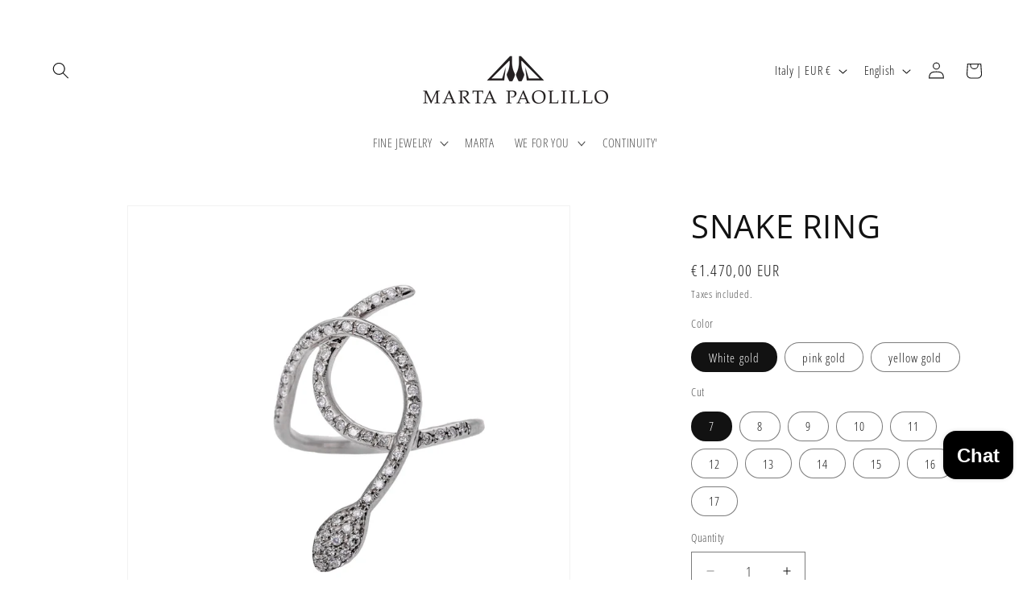

--- FILE ---
content_type: text/html; charset=utf-8
request_url: https://martapaolillo.com/en/products/anello-serpente-4
body_size: 55383
content:
<!doctype html>
<html class="js" lang="en">
  <head>
<meta charset="utf-8">
    <meta http-equiv="X-UA-Compatible" content="IE=edge">
    <meta name="viewport" content="width=device-width,initial-scale=1">
    <meta name="theme-color" content="">
    <link rel="canonical" href="https://martapaolillo.com/en/products/anello-serpente-4"><link rel="preconnect" href="https://fonts.shopifycdn.com" crossorigin><title>
      SNAKE RING
 &ndash; MARTA PAOLILLO store</title>

    
      <meta name="description" content="&quot;A snake ring, inspired by the elegance and power of this fascinating reptile. A sinuous and enveloping design, which captures the mysterious and seductive essence of the serpent. Crafted with careful craftsmanship, this unique ring is a symbol of wisdom and transformation , perfect for those looking for a touch of eni">
    

    

<meta property="og:site_name" content="MARTA PAOLILLO store">
<meta property="og:url" content="https://martapaolillo.com/en/products/anello-serpente-4">
<meta property="og:title" content="SNAKE RING">
<meta property="og:type" content="product">
<meta property="og:description" content="&quot;A snake ring, inspired by the elegance and power of this fascinating reptile. A sinuous and enveloping design, which captures the mysterious and seductive essence of the serpent. Crafted with careful craftsmanship, this unique ring is a symbol of wisdom and transformation , perfect for those looking for a touch of eni"><meta property="og:image" content="http://martapaolillo.com/cdn/shop/files/11032017-Capture0025BIANCO.jpg?v=1702821725">
  <meta property="og:image:secure_url" content="https://martapaolillo.com/cdn/shop/files/11032017-Capture0025BIANCO.jpg?v=1702821725">
  <meta property="og:image:width" content="2048">
  <meta property="og:image:height" content="2048"><meta property="og:price:amount" content="1.470,00">
  <meta property="og:price:currency" content="EUR"><meta name="twitter:card" content="summary_large_image">
<meta name="twitter:title" content="SNAKE RING">
<meta name="twitter:description" content="&quot;A snake ring, inspired by the elegance and power of this fascinating reptile. A sinuous and enveloping design, which captures the mysterious and seductive essence of the serpent. Crafted with careful craftsmanship, this unique ring is a symbol of wisdom and transformation , perfect for those looking for a touch of eni">


    <script src="//martapaolillo.com/cdn/shop/t/3/assets/constants.js?v=132983761750457495441744022353" defer="defer"></script>
    <script src="//martapaolillo.com/cdn/shop/t/3/assets/pubsub.js?v=25310214064522200911744022354" defer="defer"></script>
    <script src="//martapaolillo.com/cdn/shop/t/3/assets/global.js?v=184345515105158409801744022353" defer="defer"></script>
    <script src="//martapaolillo.com/cdn/shop/t/3/assets/details-disclosure.js?v=13653116266235556501744022353" defer="defer"></script>
    <script src="//martapaolillo.com/cdn/shop/t/3/assets/details-modal.js?v=25581673532751508451744022353" defer="defer"></script>
    <script src="//martapaolillo.com/cdn/shop/t/3/assets/search-form.js?v=133129549252120666541744022354" defer="defer"></script><script>window.performance && window.performance.mark && window.performance.mark('shopify.content_for_header.start');</script><meta name="facebook-domain-verification" content="gjqr002yqs4tz9rgqfe0qqy243s48m">
<meta id="shopify-digital-wallet" name="shopify-digital-wallet" content="/79490384206/digital_wallets/dialog">
<meta name="shopify-checkout-api-token" content="f99048c9f98442cf76ec1e6d98dd84b4">
<meta id="in-context-paypal-metadata" data-shop-id="79490384206" data-venmo-supported="false" data-environment="production" data-locale="en_US" data-paypal-v4="true" data-currency="EUR">
<link rel="alternate" hreflang="x-default" href="https://martapaolillo.com/products/anello-serpente-4">
<link rel="alternate" hreflang="it" href="https://martapaolillo.com/products/anello-serpente-4">
<link rel="alternate" hreflang="en" href="https://martapaolillo.com/en/products/anello-serpente-4">
<link rel="alternate" hreflang="es" href="https://martapaolillo.com/es/products/anello-serpente-4">
<link rel="alternate" type="application/json+oembed" href="https://martapaolillo.com/en/products/anello-serpente-4.oembed">
<script async="async" src="/checkouts/internal/preloads.js?locale=en-IT"></script>
<link rel="preconnect" href="https://shop.app" crossorigin="anonymous">
<script async="async" src="https://shop.app/checkouts/internal/preloads.js?locale=en-IT&shop_id=79490384206" crossorigin="anonymous"></script>
<script id="apple-pay-shop-capabilities" type="application/json">{"shopId":79490384206,"countryCode":"IT","currencyCode":"EUR","merchantCapabilities":["supports3DS"],"merchantId":"gid:\/\/shopify\/Shop\/79490384206","merchantName":"MARTA PAOLILLO store","requiredBillingContactFields":["postalAddress","email","phone"],"requiredShippingContactFields":["postalAddress","email","phone"],"shippingType":"shipping","supportedNetworks":["visa","maestro","masterCard","amex"],"total":{"type":"pending","label":"MARTA PAOLILLO store","amount":"1.00"},"shopifyPaymentsEnabled":true,"supportsSubscriptions":true}</script>
<script id="shopify-features" type="application/json">{"accessToken":"f99048c9f98442cf76ec1e6d98dd84b4","betas":["rich-media-storefront-analytics"],"domain":"martapaolillo.com","predictiveSearch":true,"shopId":79490384206,"locale":"en"}</script>
<script>var Shopify = Shopify || {};
Shopify.shop = "4a68ea.myshopify.com";
Shopify.locale = "en";
Shopify.currency = {"active":"EUR","rate":"1.0"};
Shopify.country = "IT";
Shopify.theme = {"name":"Copia aggiornata di Dawn","id":179546259790,"schema_name":"Dawn","schema_version":"15.3.0","theme_store_id":887,"role":"main"};
Shopify.theme.handle = "null";
Shopify.theme.style = {"id":null,"handle":null};
Shopify.cdnHost = "martapaolillo.com/cdn";
Shopify.routes = Shopify.routes || {};
Shopify.routes.root = "/en/";</script>
<script type="module">!function(o){(o.Shopify=o.Shopify||{}).modules=!0}(window);</script>
<script>!function(o){function n(){var o=[];function n(){o.push(Array.prototype.slice.apply(arguments))}return n.q=o,n}var t=o.Shopify=o.Shopify||{};t.loadFeatures=n(),t.autoloadFeatures=n()}(window);</script>
<script>
  window.ShopifyPay = window.ShopifyPay || {};
  window.ShopifyPay.apiHost = "shop.app\/pay";
  window.ShopifyPay.redirectState = null;
</script>
<script id="shop-js-analytics" type="application/json">{"pageType":"product"}</script>
<script defer="defer" async type="module" src="//martapaolillo.com/cdn/shopifycloud/shop-js/modules/v2/client.init-shop-cart-sync_BApSsMSl.en.esm.js"></script>
<script defer="defer" async type="module" src="//martapaolillo.com/cdn/shopifycloud/shop-js/modules/v2/chunk.common_CBoos6YZ.esm.js"></script>
<script type="module">
  await import("//martapaolillo.com/cdn/shopifycloud/shop-js/modules/v2/client.init-shop-cart-sync_BApSsMSl.en.esm.js");
await import("//martapaolillo.com/cdn/shopifycloud/shop-js/modules/v2/chunk.common_CBoos6YZ.esm.js");

  window.Shopify.SignInWithShop?.initShopCartSync?.({"fedCMEnabled":true,"windoidEnabled":true});

</script>
<script>
  window.Shopify = window.Shopify || {};
  if (!window.Shopify.featureAssets) window.Shopify.featureAssets = {};
  window.Shopify.featureAssets['shop-js'] = {"shop-cart-sync":["modules/v2/client.shop-cart-sync_DJczDl9f.en.esm.js","modules/v2/chunk.common_CBoos6YZ.esm.js"],"init-fed-cm":["modules/v2/client.init-fed-cm_BzwGC0Wi.en.esm.js","modules/v2/chunk.common_CBoos6YZ.esm.js"],"init-windoid":["modules/v2/client.init-windoid_BS26ThXS.en.esm.js","modules/v2/chunk.common_CBoos6YZ.esm.js"],"init-shop-email-lookup-coordinator":["modules/v2/client.init-shop-email-lookup-coordinator_DFwWcvrS.en.esm.js","modules/v2/chunk.common_CBoos6YZ.esm.js"],"shop-cash-offers":["modules/v2/client.shop-cash-offers_DthCPNIO.en.esm.js","modules/v2/chunk.common_CBoos6YZ.esm.js","modules/v2/chunk.modal_Bu1hFZFC.esm.js"],"shop-button":["modules/v2/client.shop-button_D_JX508o.en.esm.js","modules/v2/chunk.common_CBoos6YZ.esm.js"],"shop-toast-manager":["modules/v2/client.shop-toast-manager_tEhgP2F9.en.esm.js","modules/v2/chunk.common_CBoos6YZ.esm.js"],"avatar":["modules/v2/client.avatar_BTnouDA3.en.esm.js"],"pay-button":["modules/v2/client.pay-button_BuNmcIr_.en.esm.js","modules/v2/chunk.common_CBoos6YZ.esm.js"],"init-shop-cart-sync":["modules/v2/client.init-shop-cart-sync_BApSsMSl.en.esm.js","modules/v2/chunk.common_CBoos6YZ.esm.js"],"shop-login-button":["modules/v2/client.shop-login-button_DwLgFT0K.en.esm.js","modules/v2/chunk.common_CBoos6YZ.esm.js","modules/v2/chunk.modal_Bu1hFZFC.esm.js"],"init-customer-accounts-sign-up":["modules/v2/client.init-customer-accounts-sign-up_TlVCiykN.en.esm.js","modules/v2/client.shop-login-button_DwLgFT0K.en.esm.js","modules/v2/chunk.common_CBoos6YZ.esm.js","modules/v2/chunk.modal_Bu1hFZFC.esm.js"],"init-shop-for-new-customer-accounts":["modules/v2/client.init-shop-for-new-customer-accounts_DrjXSI53.en.esm.js","modules/v2/client.shop-login-button_DwLgFT0K.en.esm.js","modules/v2/chunk.common_CBoos6YZ.esm.js","modules/v2/chunk.modal_Bu1hFZFC.esm.js"],"init-customer-accounts":["modules/v2/client.init-customer-accounts_C0Oh2ljF.en.esm.js","modules/v2/client.shop-login-button_DwLgFT0K.en.esm.js","modules/v2/chunk.common_CBoos6YZ.esm.js","modules/v2/chunk.modal_Bu1hFZFC.esm.js"],"shop-follow-button":["modules/v2/client.shop-follow-button_C5D3XtBb.en.esm.js","modules/v2/chunk.common_CBoos6YZ.esm.js","modules/v2/chunk.modal_Bu1hFZFC.esm.js"],"checkout-modal":["modules/v2/client.checkout-modal_8TC_1FUY.en.esm.js","modules/v2/chunk.common_CBoos6YZ.esm.js","modules/v2/chunk.modal_Bu1hFZFC.esm.js"],"lead-capture":["modules/v2/client.lead-capture_D-pmUjp9.en.esm.js","modules/v2/chunk.common_CBoos6YZ.esm.js","modules/v2/chunk.modal_Bu1hFZFC.esm.js"],"shop-login":["modules/v2/client.shop-login_BmtnoEUo.en.esm.js","modules/v2/chunk.common_CBoos6YZ.esm.js","modules/v2/chunk.modal_Bu1hFZFC.esm.js"],"payment-terms":["modules/v2/client.payment-terms_BHOWV7U_.en.esm.js","modules/v2/chunk.common_CBoos6YZ.esm.js","modules/v2/chunk.modal_Bu1hFZFC.esm.js"]};
</script>
<script>(function() {
  var isLoaded = false;
  function asyncLoad() {
    if (isLoaded) return;
    isLoaded = true;
    var urls = ["https:\/\/static.loloyal.com\/boom-cend\/entry-js\/boom-cend.js?shop=4a68ea.myshopify.com","https:\/\/cdn.shopify.com\/s\/files\/1\/0597\/3783\/3627\/files\/tptinstall.min.js?v=1718591634\u0026t=tapita-seo-script-tags\u0026shop=4a68ea.myshopify.com","https:\/\/metashop.dolphinsuite.com\/ow_static\/plugins\/biolink\/js\/clicktracking.js?t=1708530533\u0026shop=4a68ea.myshopify.com"];
    for (var i = 0; i < urls.length; i++) {
      var s = document.createElement('script');
      s.type = 'text/javascript';
      s.async = true;
      s.src = urls[i];
      var x = document.getElementsByTagName('script')[0];
      x.parentNode.insertBefore(s, x);
    }
  };
  if(window.attachEvent) {
    window.attachEvent('onload', asyncLoad);
  } else {
    window.addEventListener('load', asyncLoad, false);
  }
})();</script>
<script id="__st">var __st={"a":79490384206,"offset":3600,"reqid":"5bc8ceab-3157-4354-82a6-c4efad0ac769-1768930299","pageurl":"martapaolillo.com\/en\/products\/anello-serpente-4","u":"113b501d75bf","p":"product","rtyp":"product","rid":8660662649166};</script>
<script>window.ShopifyPaypalV4VisibilityTracking = true;</script>
<script id="captcha-bootstrap">!function(){'use strict';const t='contact',e='account',n='new_comment',o=[[t,t],['blogs',n],['comments',n],[t,'customer']],c=[[e,'customer_login'],[e,'guest_login'],[e,'recover_customer_password'],[e,'create_customer']],r=t=>t.map((([t,e])=>`form[action*='/${t}']:not([data-nocaptcha='true']) input[name='form_type'][value='${e}']`)).join(','),a=t=>()=>t?[...document.querySelectorAll(t)].map((t=>t.form)):[];function s(){const t=[...o],e=r(t);return a(e)}const i='password',u='form_key',d=['recaptcha-v3-token','g-recaptcha-response','h-captcha-response',i],f=()=>{try{return window.sessionStorage}catch{return}},m='__shopify_v',_=t=>t.elements[u];function p(t,e,n=!1){try{const o=window.sessionStorage,c=JSON.parse(o.getItem(e)),{data:r}=function(t){const{data:e,action:n}=t;return t[m]||n?{data:e,action:n}:{data:t,action:n}}(c);for(const[e,n]of Object.entries(r))t.elements[e]&&(t.elements[e].value=n);n&&o.removeItem(e)}catch(o){console.error('form repopulation failed',{error:o})}}const l='form_type',E='cptcha';function T(t){t.dataset[E]=!0}const w=window,h=w.document,L='Shopify',v='ce_forms',y='captcha';let A=!1;((t,e)=>{const n=(g='f06e6c50-85a8-45c8-87d0-21a2b65856fe',I='https://cdn.shopify.com/shopifycloud/storefront-forms-hcaptcha/ce_storefront_forms_captcha_hcaptcha.v1.5.2.iife.js',D={infoText:'Protected by hCaptcha',privacyText:'Privacy',termsText:'Terms'},(t,e,n)=>{const o=w[L][v],c=o.bindForm;if(c)return c(t,g,e,D).then(n);var r;o.q.push([[t,g,e,D],n]),r=I,A||(h.body.append(Object.assign(h.createElement('script'),{id:'captcha-provider',async:!0,src:r})),A=!0)});var g,I,D;w[L]=w[L]||{},w[L][v]=w[L][v]||{},w[L][v].q=[],w[L][y]=w[L][y]||{},w[L][y].protect=function(t,e){n(t,void 0,e),T(t)},Object.freeze(w[L][y]),function(t,e,n,w,h,L){const[v,y,A,g]=function(t,e,n){const i=e?o:[],u=t?c:[],d=[...i,...u],f=r(d),m=r(i),_=r(d.filter((([t,e])=>n.includes(e))));return[a(f),a(m),a(_),s()]}(w,h,L),I=t=>{const e=t.target;return e instanceof HTMLFormElement?e:e&&e.form},D=t=>v().includes(t);t.addEventListener('submit',(t=>{const e=I(t);if(!e)return;const n=D(e)&&!e.dataset.hcaptchaBound&&!e.dataset.recaptchaBound,o=_(e),c=g().includes(e)&&(!o||!o.value);(n||c)&&t.preventDefault(),c&&!n&&(function(t){try{if(!f())return;!function(t){const e=f();if(!e)return;const n=_(t);if(!n)return;const o=n.value;o&&e.removeItem(o)}(t);const e=Array.from(Array(32),(()=>Math.random().toString(36)[2])).join('');!function(t,e){_(t)||t.append(Object.assign(document.createElement('input'),{type:'hidden',name:u})),t.elements[u].value=e}(t,e),function(t,e){const n=f();if(!n)return;const o=[...t.querySelectorAll(`input[type='${i}']`)].map((({name:t})=>t)),c=[...d,...o],r={};for(const[a,s]of new FormData(t).entries())c.includes(a)||(r[a]=s);n.setItem(e,JSON.stringify({[m]:1,action:t.action,data:r}))}(t,e)}catch(e){console.error('failed to persist form',e)}}(e),e.submit())}));const S=(t,e)=>{t&&!t.dataset[E]&&(n(t,e.some((e=>e===t))),T(t))};for(const o of['focusin','change'])t.addEventListener(o,(t=>{const e=I(t);D(e)&&S(e,y())}));const B=e.get('form_key'),M=e.get(l),P=B&&M;t.addEventListener('DOMContentLoaded',(()=>{const t=y();if(P)for(const e of t)e.elements[l].value===M&&p(e,B);[...new Set([...A(),...v().filter((t=>'true'===t.dataset.shopifyCaptcha))])].forEach((e=>S(e,t)))}))}(h,new URLSearchParams(w.location.search),n,t,e,['guest_login'])})(!0,!0)}();</script>
<script integrity="sha256-4kQ18oKyAcykRKYeNunJcIwy7WH5gtpwJnB7kiuLZ1E=" data-source-attribution="shopify.loadfeatures" defer="defer" src="//martapaolillo.com/cdn/shopifycloud/storefront/assets/storefront/load_feature-a0a9edcb.js" crossorigin="anonymous"></script>
<script crossorigin="anonymous" defer="defer" src="//martapaolillo.com/cdn/shopifycloud/storefront/assets/shopify_pay/storefront-65b4c6d7.js?v=20250812"></script>
<script data-source-attribution="shopify.dynamic_checkout.dynamic.init">var Shopify=Shopify||{};Shopify.PaymentButton=Shopify.PaymentButton||{isStorefrontPortableWallets:!0,init:function(){window.Shopify.PaymentButton.init=function(){};var t=document.createElement("script");t.src="https://martapaolillo.com/cdn/shopifycloud/portable-wallets/latest/portable-wallets.en.js",t.type="module",document.head.appendChild(t)}};
</script>
<script data-source-attribution="shopify.dynamic_checkout.buyer_consent">
  function portableWalletsHideBuyerConsent(e){var t=document.getElementById("shopify-buyer-consent"),n=document.getElementById("shopify-subscription-policy-button");t&&n&&(t.classList.add("hidden"),t.setAttribute("aria-hidden","true"),n.removeEventListener("click",e))}function portableWalletsShowBuyerConsent(e){var t=document.getElementById("shopify-buyer-consent"),n=document.getElementById("shopify-subscription-policy-button");t&&n&&(t.classList.remove("hidden"),t.removeAttribute("aria-hidden"),n.addEventListener("click",e))}window.Shopify?.PaymentButton&&(window.Shopify.PaymentButton.hideBuyerConsent=portableWalletsHideBuyerConsent,window.Shopify.PaymentButton.showBuyerConsent=portableWalletsShowBuyerConsent);
</script>
<script>
  function portableWalletsCleanup(e){e&&e.src&&console.error("Failed to load portable wallets script "+e.src);var t=document.querySelectorAll("shopify-accelerated-checkout .shopify-payment-button__skeleton, shopify-accelerated-checkout-cart .wallet-cart-button__skeleton"),e=document.getElementById("shopify-buyer-consent");for(let e=0;e<t.length;e++)t[e].remove();e&&e.remove()}function portableWalletsNotLoadedAsModule(e){e instanceof ErrorEvent&&"string"==typeof e.message&&e.message.includes("import.meta")&&"string"==typeof e.filename&&e.filename.includes("portable-wallets")&&(window.removeEventListener("error",portableWalletsNotLoadedAsModule),window.Shopify.PaymentButton.failedToLoad=e,"loading"===document.readyState?document.addEventListener("DOMContentLoaded",window.Shopify.PaymentButton.init):window.Shopify.PaymentButton.init())}window.addEventListener("error",portableWalletsNotLoadedAsModule);
</script>

<script type="module" src="https://martapaolillo.com/cdn/shopifycloud/portable-wallets/latest/portable-wallets.en.js" onError="portableWalletsCleanup(this)" crossorigin="anonymous"></script>
<script nomodule>
  document.addEventListener("DOMContentLoaded", portableWalletsCleanup);
</script>

<link id="shopify-accelerated-checkout-styles" rel="stylesheet" media="screen" href="https://martapaolillo.com/cdn/shopifycloud/portable-wallets/latest/accelerated-checkout-backwards-compat.css" crossorigin="anonymous">
<style id="shopify-accelerated-checkout-cart">
        #shopify-buyer-consent {
  margin-top: 1em;
  display: inline-block;
  width: 100%;
}

#shopify-buyer-consent.hidden {
  display: none;
}

#shopify-subscription-policy-button {
  background: none;
  border: none;
  padding: 0;
  text-decoration: underline;
  font-size: inherit;
  cursor: pointer;
}

#shopify-subscription-policy-button::before {
  box-shadow: none;
}

      </style>
<script id="sections-script" data-sections="header" defer="defer" src="//martapaolillo.com/cdn/shop/t/3/compiled_assets/scripts.js?v=929"></script>
<script>window.performance && window.performance.mark && window.performance.mark('shopify.content_for_header.end');</script>


    <style data-shopify>
      @font-face {
  font-family: "Open Sans Condensed";
  font-weight: 300;
  font-style: normal;
  font-display: swap;
  src: url("//martapaolillo.com/cdn/fonts/open_sans_condensed/opensanscondensed_n3.f268bf7db5085696a282f0abbabcfc102d638ce3.woff2") format("woff2"),
       url("//martapaolillo.com/cdn/fonts/open_sans_condensed/opensanscondensed_n3.a03eb30ee41b9b551e1810d3ce643d7f729ca553.woff") format("woff");
}

      @font-face {
  font-family: "Open Sans Condensed";
  font-weight: 700;
  font-style: normal;
  font-display: swap;
  src: url("//martapaolillo.com/cdn/fonts/open_sans_condensed/opensanscondensed_n7.540ad984d87539ff9a03e07d9527f1ec85e214bc.woff2") format("woff2"),
       url("//martapaolillo.com/cdn/fonts/open_sans_condensed/opensanscondensed_n7.0ccd6ca2773ce782c7c735ca14a677a02c206a2e.woff") format("woff");
}

      @font-face {
  font-family: "Open Sans Condensed";
  font-weight: 300;
  font-style: italic;
  font-display: swap;
  src: url("//martapaolillo.com/cdn/fonts/open_sans_condensed/opensanscondensed_i3.1b73cf9b8ab2b8f47a695217ca53e3196a0970d7.woff2") format("woff2"),
       url("//martapaolillo.com/cdn/fonts/open_sans_condensed/opensanscondensed_i3.0c21f49f4243e6df05e9a3cacf558dbe1a1ed6fd.woff") format("woff");
}

      @font-face {
  font-family: "Open Sans Condensed";
  font-weight: 700;
  font-style: italic;
  font-display: swap;
  src: url("//martapaolillo.com/cdn/fonts/open_sans_condensed/opensanscondensed_i7.b3af424e64a219e4d91dc9285b3e0c96b029e81e.woff2") format("woff2"),
       url("//martapaolillo.com/cdn/fonts/open_sans_condensed/opensanscondensed_i7.ef954f777d637a453b9ee01dc166c8ab51f5e8f0.woff") format("woff");
}

      @font-face {
  font-family: "Open Sans";
  font-weight: 400;
  font-style: normal;
  font-display: swap;
  src: url("//martapaolillo.com/cdn/fonts/open_sans/opensans_n4.c32e4d4eca5273f6d4ee95ddf54b5bbb75fc9b61.woff2") format("woff2"),
       url("//martapaolillo.com/cdn/fonts/open_sans/opensans_n4.5f3406f8d94162b37bfa232b486ac93ee892406d.woff") format("woff");
}


      
        :root,
        .color-background-1 {
          --color-background: 255,255,255;
        
          --gradient-background: #ffffff;
        

        

        --color-foreground: 18,18,18;
        --color-background-contrast: 191,191,191;
        --color-shadow: 18,18,18;
        --color-button: 18,18,18;
        --color-button-text: 255,255,255;
        --color-secondary-button: 255,255,255;
        --color-secondary-button-text: 18,18,18;
        --color-link: 18,18,18;
        --color-badge-foreground: 18,18,18;
        --color-badge-background: 255,255,255;
        --color-badge-border: 18,18,18;
        --payment-terms-background-color: rgb(255 255 255);
      }
      
        
        .color-background-2 {
          --color-background: 243,243,243;
        
          --gradient-background: #f3f3f3;
        

        

        --color-foreground: 18,18,18;
        --color-background-contrast: 179,179,179;
        --color-shadow: 18,18,18;
        --color-button: 18,18,18;
        --color-button-text: 252,244,244;
        --color-secondary-button: 243,243,243;
        --color-secondary-button-text: 18,18,18;
        --color-link: 18,18,18;
        --color-badge-foreground: 18,18,18;
        --color-badge-background: 243,243,243;
        --color-badge-border: 18,18,18;
        --payment-terms-background-color: rgb(243 243 243);
      }
      
        
        .color-inverse {
          --color-background: 36,40,51;
        
          --gradient-background: #242833;
        

        

        --color-foreground: 255,255,255;
        --color-background-contrast: 47,52,66;
        --color-shadow: 18,18,18;
        --color-button: 255,255,255;
        --color-button-text: 0,0,0;
        --color-secondary-button: 36,40,51;
        --color-secondary-button-text: 255,255,255;
        --color-link: 255,255,255;
        --color-badge-foreground: 255,255,255;
        --color-badge-background: 36,40,51;
        --color-badge-border: 255,255,255;
        --payment-terms-background-color: rgb(36 40 51);
      }
      
        
        .color-accent-1 {
          --color-background: 18,18,18;
        
          --gradient-background: #121212;
        

        

        --color-foreground: 255,255,255;
        --color-background-contrast: 146,146,146;
        --color-shadow: 18,18,18;
        --color-button: 255,255,255;
        --color-button-text: 18,18,18;
        --color-secondary-button: 18,18,18;
        --color-secondary-button-text: 255,255,255;
        --color-link: 255,255,255;
        --color-badge-foreground: 255,255,255;
        --color-badge-background: 18,18,18;
        --color-badge-border: 255,255,255;
        --payment-terms-background-color: rgb(18 18 18);
      }
      
        
        .color-accent-2 {
          --color-background: 51,79,180;
        
          --gradient-background: #334fb4;
        

        

        --color-foreground: 255,255,255;
        --color-background-contrast: 23,35,81;
        --color-shadow: 18,18,18;
        --color-button: 255,255,255;
        --color-button-text: 51,79,180;
        --color-secondary-button: 51,79,180;
        --color-secondary-button-text: 255,255,255;
        --color-link: 255,255,255;
        --color-badge-foreground: 255,255,255;
        --color-badge-background: 51,79,180;
        --color-badge-border: 255,255,255;
        --payment-terms-background-color: rgb(51 79 180);
      }
      
        
        .color-scheme-fef430e0-1fe7-40c3-b22a-3d2b45785ab4 {
          --color-background: 181,199,39;
        
          --gradient-background: #b5c727;
        

        

        --color-foreground: 244,244,244;
        --color-background-contrast: 84,92,18;
        --color-shadow: 18,18,18;
        --color-button: 18,18,18;
        --color-button-text: 255,255,255;
        --color-secondary-button: 181,199,39;
        --color-secondary-button-text: 18,18,18;
        --color-link: 18,18,18;
        --color-badge-foreground: 244,244,244;
        --color-badge-background: 181,199,39;
        --color-badge-border: 244,244,244;
        --payment-terms-background-color: rgb(181 199 39);
      }
      
        
        .color-scheme-71ac9549-35b5-48aa-9975-5191004f5c8f {
          --color-background: 236,47,233;
        
          --gradient-background: #ec2fe9;
        

        

        --color-foreground: 18,18,18;
        --color-background-contrast: 142,13,140;
        --color-shadow: 18,18,18;
        --color-button: 18,18,18;
        --color-button-text: 255,255,255;
        --color-secondary-button: 236,47,233;
        --color-secondary-button-text: 18,18,18;
        --color-link: 18,18,18;
        --color-badge-foreground: 18,18,18;
        --color-badge-background: 236,47,233;
        --color-badge-border: 18,18,18;
        --payment-terms-background-color: rgb(236 47 233);
      }
      

      body, .color-background-1, .color-background-2, .color-inverse, .color-accent-1, .color-accent-2, .color-scheme-fef430e0-1fe7-40c3-b22a-3d2b45785ab4, .color-scheme-71ac9549-35b5-48aa-9975-5191004f5c8f {
        color: rgba(var(--color-foreground), 0.75);
        background-color: rgb(var(--color-background));
      }

      :root {
        --font-body-family: "Open Sans Condensed", sans-serif;
        --font-body-style: normal;
        --font-body-weight: 300;
        --font-body-weight-bold: 600;

        --font-heading-family: "Open Sans", sans-serif;
        --font-heading-style: normal;
        --font-heading-weight: 400;

        --font-body-scale: 1.05;
        --font-heading-scale: 0.9523809523809523;

        --media-padding: px;
        --media-border-opacity: 0.05;
        --media-border-width: 1px;
        --media-radius: 0px;
        --media-shadow-opacity: 0.0;
        --media-shadow-horizontal-offset: 0px;
        --media-shadow-vertical-offset: 4px;
        --media-shadow-blur-radius: 5px;
        --media-shadow-visible: 0;

        --page-width: 140rem;
        --page-width-margin: 0rem;

        --product-card-image-padding: 0.4rem;
        --product-card-corner-radius: 0.0rem;
        --product-card-text-alignment: center;
        --product-card-border-width: 0.0rem;
        --product-card-border-opacity: 0.1;
        --product-card-shadow-opacity: 0.0;
        --product-card-shadow-visible: 0;
        --product-card-shadow-horizontal-offset: 0.0rem;
        --product-card-shadow-vertical-offset: 0.4rem;
        --product-card-shadow-blur-radius: 0.5rem;

        --collection-card-image-padding: 0.0rem;
        --collection-card-corner-radius: 0.0rem;
        --collection-card-text-alignment: left;
        --collection-card-border-width: 0.0rem;
        --collection-card-border-opacity: 0.1;
        --collection-card-shadow-opacity: 0.0;
        --collection-card-shadow-visible: 0;
        --collection-card-shadow-horizontal-offset: -0.8rem;
        --collection-card-shadow-vertical-offset: 0.4rem;
        --collection-card-shadow-blur-radius: 0.5rem;

        --blog-card-image-padding: 0.0rem;
        --blog-card-corner-radius: 0.0rem;
        --blog-card-text-alignment: left;
        --blog-card-border-width: 0.0rem;
        --blog-card-border-opacity: 0.1;
        --blog-card-shadow-opacity: 0.0;
        --blog-card-shadow-visible: 0;
        --blog-card-shadow-horizontal-offset: 0.0rem;
        --blog-card-shadow-vertical-offset: 0.4rem;
        --blog-card-shadow-blur-radius: 0.5rem;

        --badge-corner-radius: 4.0rem;

        --popup-border-width: 1px;
        --popup-border-opacity: 0.1;
        --popup-corner-radius: 0px;
        --popup-shadow-opacity: 0.05;
        --popup-shadow-horizontal-offset: 0px;
        --popup-shadow-vertical-offset: 4px;
        --popup-shadow-blur-radius: 5px;

        --drawer-border-width: 3px;
        --drawer-border-opacity: 0.1;
        --drawer-shadow-opacity: 0.0;
        --drawer-shadow-horizontal-offset: 0px;
        --drawer-shadow-vertical-offset: 4px;
        --drawer-shadow-blur-radius: 5px;

        --spacing-sections-desktop: 92px;
        --spacing-sections-mobile: 64px;

        --grid-desktop-vertical-spacing: 12px;
        --grid-desktop-horizontal-spacing: 4px;
        --grid-mobile-vertical-spacing: 6px;
        --grid-mobile-horizontal-spacing: 2px;

        --text-boxes-border-opacity: 0.1;
        --text-boxes-border-width: 0px;
        --text-boxes-radius: 0px;
        --text-boxes-shadow-opacity: 0.0;
        --text-boxes-shadow-visible: 0;
        --text-boxes-shadow-horizontal-offset: 0px;
        --text-boxes-shadow-vertical-offset: 4px;
        --text-boxes-shadow-blur-radius: 5px;

        --buttons-radius: 12px;
        --buttons-radius-outset: 14px;
        --buttons-border-width: 2px;
        --buttons-border-opacity: 1.0;
        --buttons-shadow-opacity: 0.0;
        --buttons-shadow-visible: 0;
        --buttons-shadow-horizontal-offset: 2px;
        --buttons-shadow-vertical-offset: 2px;
        --buttons-shadow-blur-radius: 0px;
        --buttons-border-offset: 0.3px;

        --inputs-radius: 0px;
        --inputs-border-width: 1px;
        --inputs-border-opacity: 0.55;
        --inputs-shadow-opacity: 0.0;
        --inputs-shadow-horizontal-offset: 0px;
        --inputs-margin-offset: 0px;
        --inputs-shadow-vertical-offset: 4px;
        --inputs-shadow-blur-radius: 5px;
        --inputs-radius-outset: 0px;

        --variant-pills-radius: 40px;
        --variant-pills-border-width: 1px;
        --variant-pills-border-opacity: 0.55;
        --variant-pills-shadow-opacity: 0.0;
        --variant-pills-shadow-horizontal-offset: 0px;
        --variant-pills-shadow-vertical-offset: 4px;
        --variant-pills-shadow-blur-radius: 5px;
      }

      *,
      *::before,
      *::after {
        box-sizing: inherit;
      }

      html {
        box-sizing: border-box;
        font-size: calc(var(--font-body-scale) * 62.5%);
        height: 100%;
      }

      body {
        display: grid;
        grid-template-rows: auto auto 1fr auto;
        grid-template-columns: 100%;
        min-height: 100%;
        margin: 0;
        font-size: 1.5rem;
        letter-spacing: 0.06rem;
        line-height: calc(1 + 0.8 / var(--font-body-scale));
        font-family: var(--font-body-family);
        font-style: var(--font-body-style);
        font-weight: var(--font-body-weight);
      }

      @media screen and (min-width: 750px) {
        body {
          font-size: 1.6rem;
        }
      }
    </style>

    <link href="//martapaolillo.com/cdn/shop/t/3/assets/base.css?v=47874492221223503181744647316" rel="stylesheet" type="text/css" media="all" />
    <link rel="stylesheet" href="//martapaolillo.com/cdn/shop/t/3/assets/component-cart-items.css?v=123238115697927560811744022352" media="print" onload="this.media='all'">
      <link rel="preload" as="font" href="//martapaolillo.com/cdn/fonts/open_sans_condensed/opensanscondensed_n3.f268bf7db5085696a282f0abbabcfc102d638ce3.woff2" type="font/woff2" crossorigin>
      

      <link rel="preload" as="font" href="//martapaolillo.com/cdn/fonts/open_sans/opensans_n4.c32e4d4eca5273f6d4ee95ddf54b5bbb75fc9b61.woff2" type="font/woff2" crossorigin>
      
<link href="//martapaolillo.com/cdn/shop/t/3/assets/component-localization-form.css?v=170315343355214948141744022352" rel="stylesheet" type="text/css" media="all" />
      <script src="//martapaolillo.com/cdn/shop/t/3/assets/localization-form.js?v=144176611646395275351744022354" defer="defer"></script><link
        rel="stylesheet"
        href="//martapaolillo.com/cdn/shop/t/3/assets/component-predictive-search.css?v=118923337488134913561744022353"
        media="print"
        onload="this.media='all'"
      ><script>
      if (Shopify.designMode) {
        document.documentElement.classList.add('shopify-design-mode');
      }
    </script>
    
<!-- Google Consent Mode V2 Consentmo -->
<script>
  window.consentmo_gcm_initial_state = "";
  window.consentmo_gcm_state = "";
  window.consentmo_gcm_security_storage = "";
  window.consentmo_gcm_ad_storage = "";
  window.consentmo_gcm_analytics_storage = "";
  window.consentmo_gcm_functionality_storage = "";
  window.consentmo_gcm_personalization_storage = "";
  window.consentmo_gcm_ads_data_redaction = "";
  window.consentmo_gcm_url_passthrough = "";
  window.consentmo_gcm_data_layer_name = "";
  
  // Google Consent Mode V2 integration script from Consentmo GDPR
  window.isenseRules = {};
  window.isenseRules.gcm = {
      gcmVersion: 2,
      integrationVersion: 3,
      customChanges: false,
      consentUpdated: false,
      initialState: 7,
      isCustomizationEnabled: false,
      adsDataRedaction: true,
      urlPassthrough: false,
      dataLayer: 'dataLayer',
      categories: { ad_personalization: "marketing", ad_storage: "marketing", ad_user_data: "marketing", analytics_storage: "analytics", functionality_storage: "functionality", personalization_storage: "functionality", security_storage: "strict"},
      storage: { ad_personalization: "false", ad_storage: "false", ad_user_data: "false", analytics_storage: "false", functionality_storage: "false", personalization_storage: "false", security_storage: "false", wait_for_update: 2000 }
  };
  if(window.consentmo_gcm_state !== null && window.consentmo_gcm_state !== "" && window.consentmo_gcm_state !== "0") {
    window.isenseRules.gcm.isCustomizationEnabled = true;
    window.isenseRules.gcm.initialState = window.consentmo_gcm_initial_state === null || window.consentmo_gcm_initial_state.trim() === "" ? window.isenseRules.gcm.initialState : window.consentmo_gcm_initial_state;
    window.isenseRules.gcm.categories.ad_storage = window.consentmo_gcm_ad_storage === null || window.consentmo_gcm_ad_storage.trim() === "" ? window.isenseRules.gcm.categories.ad_storage : window.consentmo_gcm_ad_storage;
    window.isenseRules.gcm.categories.ad_user_data = window.consentmo_gcm_ad_storage === null || window.consentmo_gcm_ad_storage.trim() === "" ? window.isenseRules.gcm.categories.ad_user_data : window.consentmo_gcm_ad_storage;
    window.isenseRules.gcm.categories.ad_personalization = window.consentmo_gcm_ad_storage === null || window.consentmo_gcm_ad_storage.trim() === "" ? window.isenseRules.gcm.categories.ad_personalization : window.consentmo_gcm_ad_storage;
    window.isenseRules.gcm.categories.analytics_storage = window.consentmo_gcm_analytics_storage === null || window.consentmo_gcm_analytics_storage.trim() === "" ? window.isenseRules.gcm.categories.analytics_storage : window.consentmo_gcm_analytics_storage;
    window.isenseRules.gcm.categories.functionality_storage = window.consentmo_gcm_functionality_storage === null || window.consentmo_gcm_functionality_storage.trim() === "" ? window.isenseRules.gcm.categories.functionality_storage : window.consentmo_gcm_functionality_storage;
    window.isenseRules.gcm.categories.personalization_storage = window.consentmo_gcm_personalization_storage === null || window.consentmo_gcm_personalization_storage.trim() === "" ? window.isenseRules.gcm.categories.personalization_storage : window.consentmo_gcm_personalization_storage;
    window.isenseRules.gcm.categories.security_storage = window.consentmo_gcm_security_storage === null || window.consentmo_gcm_security_storage.trim() === "" ? window.isenseRules.gcm.categories.security_storage : window.consentmo_gcm_security_storage;
    window.isenseRules.gcm.urlPassthrough = window.consentmo_gcm_url_passthrough === null || window.consentmo_gcm_url_passthrough.trim() === "" ? window.isenseRules.gcm.urlPassthrough : window.consentmo_gcm_url_passthrough;
    window.isenseRules.gcm.adsDataRedaction = window.consentmo_gcm_ads_data_redaction === null || window.consentmo_gcm_ads_data_redaction.trim() === "" ? window.isenseRules.gcm.adsDataRedaction : window.consentmo_gcm_ads_data_redaction;
    window.isenseRules.gcm.dataLayer = window.consentmo_gcm_data_layer_name === null || window.consentmo_gcm_data_layer_name.trim() === "" ? window.isenseRules.gcm.dataLayer : window.consentmo_gcm_data_layer_name;
  }
  window.isenseRules.initializeGcm = function (rules) {
    if(window.isenseRules.gcm.isCustomizationEnabled) {
      rules.initialState = window.isenseRules.gcm.initialState;
      rules.urlPassthrough = window.isenseRules.gcm.urlPassthrough === true || window.isenseRules.gcm.urlPassthrough === 'true';
      rules.adsDataRedaction = window.isenseRules.gcm.adsDataRedaction === true || window.isenseRules.gcm.adsDataRedaction === 'true';
    }
    
    let initialState = parseInt(rules.initialState);
    let marketingBlocked = initialState === 0 || initialState === 2 || initialState === 5 || initialState === 7;
    let analyticsBlocked = initialState === 0 || initialState === 3 || initialState === 6 || initialState === 7;
    let functionalityBlocked = initialState === 4 || initialState === 5 || initialState === 6 || initialState === 7;

    let consentStatus = (document.cookie.match(/(^| )cookieconsent_status=([^;]+)/) || [])[2] || null;
    let gdprCache = localStorage.getItem('gdprCache') ? JSON.parse(localStorage.getItem('gdprCache')) : null;
    if (consentStatus && gdprCache && typeof gdprCache.updatedPreferences !== "undefined") {
      let updatedPreferences = gdprCache.updatedPreferences;
      marketingBlocked = parseInt(updatedPreferences.indexOf('marketing')) > -1;
      analyticsBlocked = parseInt(updatedPreferences.indexOf('analytics')) > -1;
      functionalityBlocked = parseInt(updatedPreferences.indexOf('functionality')) > -1;
    }

    Object.entries(rules.categories).forEach(category => {
      if(rules.storage.hasOwnProperty(category[0])) {
        switch(category[1]) {
          case 'strict':
            rules.storage[category[0]] = "granted";
            break;
          case 'marketing':
            rules.storage[category[0]] = marketingBlocked ? "denied" : "granted";
            break;
          case 'analytics':
            rules.storage[category[0]] = analyticsBlocked ? "denied" : "granted";
            break;
          case 'functionality':
            rules.storage[category[0]] = functionalityBlocked ? "denied" : "granted";
            break;
        }
      }
    });
    rules.consentUpdated = true;
    isenseRules.gcm = rules;
  }

  /*
   * Options:
   * - true: set default consent for all regions
   * - false: set default consent when the cookie bar active
   */
  const isSetDefaultConsent = false;

  window[window.isenseRules.gcm.dataLayer] = window[window.isenseRules.gcm.dataLayer] || [];
  function gtag() { window[window.isenseRules.gcm.dataLayer].push(arguments); }

  if (isSetDefaultConsent) {
    // Editable
    gtag("consent", "default", {
      ad_storage: "denied",
      ad_personalization: "denied",
      ad_user_data: "denied",
      analytics_storage: "denied",
      functionality_storage: "denied",
      personalization_storage: "denied",
      security_storage: "granted",
      wait_for_update: 2000
    });
    gtag("set", "ads_data_redaction", false);
    gtag("set", "url_passthrough", false);
  }

  function csmConsentGcm() {
    /*
    * initialState acceptable values:
    * 0 - Set both ad_storage and analytics_storage to denied
    * 1 - Set all categories to granted
    * 2 - Set only ad_storage to denied
    * 3 - Set only analytics_storage to denied
    * 4 - Set only functionality_storage to denied
    * 5 - Set both ad_storage and functionality_storage to denied
    * 6 - Set both analytics_storage and functionality_storage to denied
    * 7 - Set all categories to denied
    */
    window.isenseRules.initializeGcm({
      ...window.isenseRules.gcm,
      adsDataRedaction: true,
      urlPassthrough: false,
      initialState: 7
    });

    gtag("consent", (!isSetDefaultConsent ? "default" : "update"), isenseRules.gcm.storage);
    isenseRules.gcm.adsDataRedaction && gtag("set", "ads_data_redaction", isenseRules.gcm.adsDataRedaction);
    isenseRules.gcm.urlPassthrough && gtag("set", "url_passthrough", isenseRules.gcm.urlPassthrough);
  }

  let isInitConsentmoSignal = true;
  document.addEventListener("consentmoSignal", function(e) {
    if (isInitConsentmoSignal) {
      csmConsentGcm();
      isInitConsentmoSignal = false;
    }
  });
</script>
  <!-- BEGIN app block: shopify://apps/consentmo-gdpr/blocks/gdpr_cookie_consent/4fbe573f-a377-4fea-9801-3ee0858cae41 -->


<!-- END app block --><!-- BEGIN app block: shopify://apps/tapita-seo-speed/blocks/app-embed/cd37ca7a-40ad-4fdc-afd3-768701482209 -->



<script class="tpt-seo-schema">
    var tapitaSeoVer = 1177;
    var tptAddedSchemas = [];
</script>






    <!-- BEGIN app snippet: product-schema -->

  <!-- END app snippet -->



  




<!-- BEGIN app snippet: alter-schemas -->




<script>
    (function disableSchemasByType(schemaTypesToDisable = []) {
        if (!schemaTypesToDisable.length) return;
        const DEBUG = window.location.href?.includes("debug");
        const log = (...a) => DEBUG && console.log(...a);
        const removeAttrsDeep = (root, attrs) => {
            root.querySelectorAll("*").forEach((el) =>
                attrs.forEach((a) => el.removeAttribute(a))
            );
        };
        const extractTypesFromJsonLD = (json) => {
            const types = new Set();
            const walk = (v) => {
                if (!v) return;
                if (Array.isArray(v)) return v.forEach(walk);
                if (typeof v === "object") {
                    if (v["@type"]) {
                        (Array.isArray(v["@type"])
                            ? v["@type"]
                            : [v["@type"]]
                        ).forEach((t) => types.add(t));
                    }
                    if (v["@graph"]) walk(v["@graph"]);
                }
            };
            walk(json);
            return types;
        };
        const matchesSchemaType = (value) =>
            value && schemaTypesToDisable.some((t) => value.includes(t));
        const handleJsonLD = (container = document) => {
            container
                .querySelectorAll(
                    'script[type="application/ld+json"]:not([author="tpt"])'
                )
                .forEach((script) => {
                    try {
                        const json = JSON.parse(script.textContent);
                        const types = extractTypesFromJsonLD(json);
                        if (
                            [...types].some((t) => schemaTypesToDisable.includes(t))
                        ) {
                            script.type = "application/ldjson-disabled";
                            log("Disabled JSON-LD:", script);
                        }
                    } catch {}
                });
        };
        const handleMicrodata = (container = document) => {
            container
                .querySelectorAll(
                    schemaTypesToDisable
                        .map((t) => `[itemtype*="schema.org/${t}"]`)
                        .join(",")
                )
                .forEach((el) => {
                    el.removeAttribute("itemscope");
                    el.removeAttribute("itemtype");
                    el.removeAttribute("itemprop");
                    removeAttrsDeep(el, ["itemprop"]);
                });
        };
        const handleRDFa = (container = document) => {
            container
                .querySelectorAll(
                    schemaTypesToDisable
                        .map(
                            (t) =>
                                `[typeof*="${t}"],[vocab*="schema.org"][typeof*="${t}"]`
                        )
                        .join(",")
                )
                .forEach((el) => {
                    el.removeAttribute("vocab");
                    el.removeAttribute("typeof");
                    el.removeAttribute("property");
                    removeAttrsDeep(el, ["property"]);
                });
        };
        const processSchemas = (container) => {
            handleJsonLD(container);
            handleMicrodata(container);
            handleRDFa(container);
        };
        processSchemas();
        const observer = new MutationObserver((mutations) => {
            mutations.forEach((m) => {
                m.addedNodes.forEach((n) => {
                    if (n.nodeType !== 1) return;

                    if (
                        n.tagName === "SCRIPT" &&
                        n.type === "application/ld+json" &&
                        n.getAttribute("author") !== "tpt"
                    ) {
                        handleJsonLD(n.parentElement);
                        return;
                    }

                    const itemType = n.getAttribute?.("itemtype");
                    const typeOf = n.getAttribute?.("typeof");

                    if (matchesSchemaType(itemType) || matchesSchemaType(typeOf)) {
                        handleMicrodata(n.parentElement);
                        handleRDFa(n.parentElement);
                    } else {
                        processSchemas(n);
                    }
                });

                if (m.type === "attributes") {
                    const t = m.target;

                    if (
                        t.tagName === "SCRIPT" &&
                        t.type === "application/ld+json" &&
                        t.getAttribute("author") !== "tpt"
                    ) {
                        handleJsonLD(t.parentElement);
                    }

                    if (
                        m.attributeName === "itemtype" &&
                        matchesSchemaType(t.getAttribute("itemtype"))
                    ) {
                        handleMicrodata(t.parentElement);
                    }

                    if (
                        m.attributeName === "typeof" &&
                        matchesSchemaType(t.getAttribute("typeof"))
                    ) {
                        handleRDFa(t.parentElement);
                    }
                }
            });
        });

        observer.observe(document.body || document.documentElement, {
            childList: true,
            subtree: true,
            attributes: true,
            attributeFilter: ["itemtype", "typeof", "type"],
        });

        log("Schema disabler initialized with types:", schemaTypesToDisable);
    })(window.tptAddedSchemas);
</script><!-- END app snippet -->


<script class="tpt-seo-schema">
    var instantPageUrl = "https://cdn.shopify.com/extensions/019bbbb9-e942-7603-927f-93a888f220ea/tapita-seo-schema-175/assets/instantpage.js";
    var tptMetaDataConfigUrl = 'https://cdn.shopify.com/s/files/1/0794/9038/4206/t/3/assets/tapita-meta-data.json?v=1744022426';
    // ADD META TITLE / DESCRIPTION WHEN tptMetaDataConfigUrl valid
    const createMetaTag = (descriptionValue) => {
        const metaTag = document.createElement('meta');
        metaTag.setAttribute('name', 'description');
        metaTag.setAttribute('content', descriptionValue);
        const headTag = document.querySelector('head');
        headTag.appendChild(metaTag);
    }
    const replaceMetaTagContent = (titleValue, descriptionValue, needReplaceVar) => {
        const disableReplacingTitle = !!window._tpt_no_replacing_plain_title
        const disableReplacingDescription = !!window._tpt_no_replacing_plain_desc
        const config = { attributes: true, childList: true, subtree: true};
        const header = document.getElementsByTagName('head')[0];
        let i = 0;
        const callback = (mutationList, observer) => {
            i++;
            const title = document.getElementsByTagName('title')[0];
            const ogTitle = document.querySelector('meta[property="og:title"]');
            const twitterTitle = document.querySelector('meta[name="twitter:title"]');
            const newTitle = needReplaceVar ? replaceVar(titleValue) : titleValue;
            const newDescription = needReplaceVar ? replaceVar(descriptionValue) : descriptionValue;
            if(titleValue && document && document.title != newTitle && !disableReplacingTitle){
                document.title = newTitle;
            }
            if(ogTitle && (ogTitle?.content != newTitle)){
                ogTitle?.setAttribute('content', newTitle);
            }
            if(twitterTitle && (twitterTitle?.content != newTitle)){
                twitterTitle?.setAttribute('content', newTitle);
            }
            const metaDescriptionTagList = document.querySelectorAll('meta[name="description"]');
            const ogDescriptionTagList = document.querySelector('meta[property="og:description"]');
            const twitterDescriptionTagList = document.querySelector('meta[name="twitter:description"]');
            try {
                if(ogDescriptionTagList && newDescription && (ogDescriptionTagList?.content != newDescription)) {
                    ogDescriptionTagList?.setAttribute('content', newDescription);
                }
                if(twitterDescriptionTagList && newDescription && (twitterDescriptionTagList?.content != newDescription)){
                    twitterDescriptionTagList?.setAttribute('content', newDescription);
                }
            } catch (err) {

            }
            if (descriptionValue) {
                if(metaDescriptionTagList?.length == 0){
                    try {
                    createMetaTag(newDescription);
                    } catch (err) {
                    //
                    }
                }
                metaDescriptionTagList?.forEach(metaDescriptionTag=>{
                    if(metaDescriptionTag.content != newDescription && !disableReplacingDescription){
                    metaDescriptionTag.content = newDescription;
                    }
                })
            }
            if(observer && i > 1000){
                observer.disconnect();
            }
        };
        callback();
        setTimeout(callback, 100);
        const observer = new MutationObserver(callback);
        if(observer){
            observer.observe(header, config);
        }
    }
    if (tptMetaDataConfigUrl) {
        fetch(tptMetaDataConfigUrl)
        .then(response => response.json())
        .then((data) => {
            if(!data) return;
            const instantPage = data?.instantPage || false;
            const excludedPaths = [
                '/cart',
                '/checkout',
                '/account',
                '/search',
                'logout',
                'login',
                'customer'
            ];
            if (!window.FPConfig || !window.FPConfig.ignoreKeywords || !Array.isArray(window.FPConfig.ignoreKeywords)) {
                window.FPConfig = { ignoreKeywords : excludedPaths };
            } else {
                window.FPConfig.ignoreKeywords = window.FPConfig.ignoreKeywords.concat(excludedPaths);
            }
            var toEnableInstantPageByPath = true;
            if (window.location.pathname && window.location.pathname.includes) {
                excludedPaths.forEach(excludedPath => {
                    if (window.location.pathname.includes(excludedPath)) {
                        toEnableInstantPageByPath = false;
                    }
                });
            }
            const spcBar = document ? document.getElementById('shopify-pc__banner') : null;
            if (spcBar)
                toEnableInstantPageByPath = false;
            if (window.document &&
                window.document.location &&
                window.document.location.pathname &&
                window.document.location.pathname.includes) {
                excludedPaths.forEach(excludedPath => {
                    if (window.document.location.pathname.includes(excludedPath)) {
                        toEnableInstantPageByPath = false;
                    }
                });
            }
            if(instantPage && toEnableInstantPageByPath){
                const tptAddInstantPage =  setInterval(function () {
                    try {
                        if(document && document.body && (window.top === window.self)){
                            var instantScript = document.createElement('script');
                            instantScript.src = instantPageUrl;
                            document.body.appendChild(instantScript);
                            clearInterval(tptAddInstantPage);
                        }
                    } catch (err) {
                        //
                    }
                }, 500);
            }
        });
    }
    if (window.tapita_meta_page_title || window.tapita_meta_page_description) {
        replaceMetaTagContent(window.tapita_meta_page_title, window.tapita_meta_page_description, false);
    }
</script>



<!-- END app block --><!-- BEGIN app block: shopify://apps/hulk-form-builder/blocks/app-embed/b6b8dd14-356b-4725-a4ed-77232212b3c3 --><!-- BEGIN app snippet: hulkapps-formbuilder-theme-ext --><script type="text/javascript">
  
  if (typeof window.formbuilder_customer != "object") {
        window.formbuilder_customer = {}
  }

  window.hulkFormBuilder = {
    form_data: {"form_SGOUv88cW5XbBA5I6KssLg":{"uuid":"SGOUv88cW5XbBA5I6KssLg","form_name":"MODULO RIPARAZIONE","form_data":{"div_back_gradient_1":"#fff","div_back_gradient_2":"#fff","back_color":"#fff","form_title":"\u003ch3\u003eINVIA RICHIESTA\u003c\/h3\u003e\n","form_submit":"Submit","after_submit":"hideAndmessage","after_submit_msg":"","captcha_enable":"no","label_style":"blockLabels","input_border_radius":"2","back_type":"transparent","input_back_color":"#fff","input_back_color_hover":"#fff","back_shadow":"hardDarkShadow","label_font_clr":"#333333","input_font_clr":"#333333","button_align":"fullBtn","button_clr":"#fff","button_back_clr":"#333333","button_border_radius":"2","form_width":"600px","form_border_size":"2","form_border_clr":"#c7c7c7","form_border_radius":"1","label_font_size":"14","input_font_size":"12","button_font_size":"16","form_padding":"35","input_border_color":"#ccc","input_border_color_hover":"#ccc","btn_border_clr":"#333333","btn_border_size":"1","form_name":"MODULO RIPARAZIONE","":",","form_emails":"martapao@yahoo.com,info@martapaolillo.diamonds","admin_email_subject":"New form submission received.","admin_email_message":"Hi [first-name of store owner],\u003cbr\u003eSomeone just submitted a response to your form.\u003cbr\u003ePlease find the details below:","form_access_message":"\u003cp\u003ePlease login to access the form\u003cbr\u003eDo not have an account? Create account\u003c\/p\u003e","notification_email_send":true,"form_banner_alignment":"center","formElements":[{"type":"text","position":0,"label":"Nome","customClass":"","halfwidth":"yes","Conditions":{},"page_number":1},{"type":"text","position":1,"label":"Cognome","halfwidth":"yes","Conditions":{},"page_number":1},{"type":"email","position":2,"label":"Email","required":"yes","email_confirm":"yes","Conditions":{},"page_number":1},{"Conditions":{},"type":"number","position":3,"label":"Ordine numero","page_number":1},{"Conditions":{},"type":"select","position":4,"label":"Tipo di richiesta","values":"Riparazione\nCambio misura\nAltro","elementCost":{},"page_number":1},{"Conditions":{},"type":"textarea","position":5,"label":"Descrizione","page_number":1},{"Conditions":{},"type":"newdate","position":6,"label":"Data di acquisto","dateFormat":"DD\/MM\/YYYY","page_number":1},{"Conditions":{},"type":"select","position":7,"label":"Acquistato su martapaolillo.com","values":"si\nno","elementCost":{},"required":"yes","page_number":1},{"Conditions":{},"type":"image","position":8,"label":"Immagine","page_number":1}]},"is_spam_form":false,"shop_uuid":"8qcjw73qhK8at_X4XN-mbw","shop_timezone":"Europe\/Rome","shop_id":97058,"shop_is_after_submit_enabled":true,"shop_shopify_plan":"basic","shop_shopify_domain":"4a68ea.myshopify.com","shop_remove_watermark":false,"shop_created_at":"2023-12-16T09:20:33.400-06:00"}},
    shop_data: {"shop_8qcjw73qhK8at_X4XN-mbw":{"shop_uuid":"8qcjw73qhK8at_X4XN-mbw","shop_timezone":"Europe\/Rome","shop_id":97058,"shop_is_after_submit_enabled":true,"shop_shopify_plan":"Basic","shop_shopify_domain":"4a68ea.myshopify.com","shop_created_at":"2023-12-16T09:20:33.400-06:00","is_skip_metafield":false,"shop_deleted":false,"shop_disabled":false}},
    settings_data: {"shop_settings":{"shop_customise_msgs":[],"default_customise_msgs":{"is_required":"is required","thank_you":"Thank you! The form was submitted successfully.","processing":"Processing...","valid_data":"Please provide valid data","valid_email":"Provide valid email format","valid_tags":"HTML Tags are not allowed","valid_phone":"Provide valid phone number","valid_captcha":"Please provide valid captcha response","valid_url":"Provide valid URL","only_number_alloud":"Provide valid number in","number_less":"must be less than","number_more":"must be more than","image_must_less":"Image must be less than 20MB","image_number":"Images allowed","image_extension":"Invalid extension! Please provide image file","error_image_upload":"Error in image upload. Please try again.","error_file_upload":"Error in file upload. Please try again.","your_response":"Your response","error_form_submit":"Error occur.Please try again after sometime.","email_submitted":"Form with this email is already submitted","invalid_email_by_zerobounce":"The email address you entered appears to be invalid. Please check it and try again.","download_file":"Download file","card_details_invalid":"Your card details are invalid","card_details":"Card details","please_enter_card_details":"Please enter card details","card_number":"Card number","exp_mm":"Exp MM","exp_yy":"Exp YY","crd_cvc":"CVV","payment_value":"Payment amount","please_enter_payment_amount":"Please enter payment amount","address1":"Address line 1","address2":"Address line 2","city":"City","province":"Province","zipcode":"Zip code","country":"Country","blocked_domain":"This form does not accept addresses from","file_must_less":"File must be less than 20MB","file_extension":"Invalid extension! Please provide file","only_file_number_alloud":"files allowed","previous":"Previous","next":"Next","must_have_a_input":"Please enter at least one field.","please_enter_required_data":"Please enter required data","atleast_one_special_char":"Include at least one special character","atleast_one_lowercase_char":"Include at least one lowercase character","atleast_one_uppercase_char":"Include at least one uppercase character","atleast_one_number":"Include at least one number","must_have_8_chars":"Must have 8 characters long","be_between_8_and_12_chars":"Be between 8 and 12 characters long","please_select":"Please Select","phone_submitted":"Form with this phone number is already submitted","user_res_parse_error":"Error while submitting the form","valid_same_values":"values must be same","product_choice_clear_selection":"Clear Selection","picture_choice_clear_selection":"Clear Selection","remove_all_for_file_image_upload":"Remove All","invalid_file_type_for_image_upload":"You can't upload files of this type.","invalid_file_type_for_signature_upload":"You can't upload files of this type.","max_files_exceeded_for_file_upload":"You can not upload any more files.","max_files_exceeded_for_image_upload":"You can not upload any more files.","file_already_exist":"File already uploaded","max_limit_exceed":"You have added the maximum number of text fields.","cancel_upload_for_file_upload":"Cancel upload","cancel_upload_for_image_upload":"Cancel upload","cancel_upload_for_signature_upload":"Cancel upload"},"shop_blocked_domains":[]}},
    features_data: {"shop_plan_features":{"shop_plan_features":["unlimited-forms","full-design-customization","export-form-submissions","multiple-recipients-for-form-submissions","multiple-admin-notifications","enable-captcha","unlimited-file-uploads","save-submitted-form-data","set-auto-response-message","conditional-logic","form-banner","save-as-draft-facility","include-user-response-in-admin-email","disable-form-submission","file-upload"]}},
    shop: null,
    shop_id: null,
    plan_features: null,
    validateDoubleQuotes: false,
    assets: {
      extraFunctions: "https://cdn.shopify.com/extensions/019bb5ee-ec40-7527-955d-c1b8751eb060/form-builder-by-hulkapps-50/assets/extra-functions.js",
      extraStyles: "https://cdn.shopify.com/extensions/019bb5ee-ec40-7527-955d-c1b8751eb060/form-builder-by-hulkapps-50/assets/extra-styles.css",
      bootstrapStyles: "https://cdn.shopify.com/extensions/019bb5ee-ec40-7527-955d-c1b8751eb060/form-builder-by-hulkapps-50/assets/theme-app-extension-bootstrap.css"
    },
    translations: {
      htmlTagNotAllowed: "HTML Tags are not allowed",
      sqlQueryNotAllowed: "SQL Queries are not allowed",
      doubleQuoteNotAllowed: "Double quotes are not allowed",
      vorwerkHttpWwwNotAllowed: "The words \u0026#39;http\u0026#39; and \u0026#39;www\u0026#39; are not allowed. Please remove them and try again.",
      maxTextFieldsReached: "You have added the maximum number of text fields.",
      avoidNegativeWords: "Avoid negative words: Don\u0026#39;t use negative words in your contact message.",
      customDesignOnly: "This form is for custom designs requests. For general inquiries please contact our team at info@stagheaddesigns.com",
      zerobounceApiErrorMsg: "We couldn\u0026#39;t verify your email due to a technical issue. Please try again later.",
    }

  }

  

  window.FbThemeAppExtSettingsHash = {}
  
</script><!-- END app snippet --><!-- END app block --><script src="https://cdn.shopify.com/extensions/019bdc3d-a25d-7db0-9414-69bd9168b02a/consentmo-gdpr-578/assets/consentmo_cookie_consent.js" type="text/javascript" defer="defer"></script>
<script src="https://cdn.shopify.com/extensions/019bb5ee-ec40-7527-955d-c1b8751eb060/form-builder-by-hulkapps-50/assets/form-builder-script.js" type="text/javascript" defer="defer"></script>
<script src="https://cdn.shopify.com/extensions/e4b3a77b-20c9-4161-b1bb-deb87046128d/inbox-1253/assets/inbox-chat-loader.js" type="text/javascript" defer="defer"></script>
<link href="https://monorail-edge.shopifysvc.com" rel="dns-prefetch">
<script>(function(){if ("sendBeacon" in navigator && "performance" in window) {try {var session_token_from_headers = performance.getEntriesByType('navigation')[0].serverTiming.find(x => x.name == '_s').description;} catch {var session_token_from_headers = undefined;}var session_cookie_matches = document.cookie.match(/_shopify_s=([^;]*)/);var session_token_from_cookie = session_cookie_matches && session_cookie_matches.length === 2 ? session_cookie_matches[1] : "";var session_token = session_token_from_headers || session_token_from_cookie || "";function handle_abandonment_event(e) {var entries = performance.getEntries().filter(function(entry) {return /monorail-edge.shopifysvc.com/.test(entry.name);});if (!window.abandonment_tracked && entries.length === 0) {window.abandonment_tracked = true;var currentMs = Date.now();var navigation_start = performance.timing.navigationStart;var payload = {shop_id: 79490384206,url: window.location.href,navigation_start,duration: currentMs - navigation_start,session_token,page_type: "product"};window.navigator.sendBeacon("https://monorail-edge.shopifysvc.com/v1/produce", JSON.stringify({schema_id: "online_store_buyer_site_abandonment/1.1",payload: payload,metadata: {event_created_at_ms: currentMs,event_sent_at_ms: currentMs}}));}}window.addEventListener('pagehide', handle_abandonment_event);}}());</script>
<script id="web-pixels-manager-setup">(function e(e,d,r,n,o){if(void 0===o&&(o={}),!Boolean(null===(a=null===(i=window.Shopify)||void 0===i?void 0:i.analytics)||void 0===a?void 0:a.replayQueue)){var i,a;window.Shopify=window.Shopify||{};var t=window.Shopify;t.analytics=t.analytics||{};var s=t.analytics;s.replayQueue=[],s.publish=function(e,d,r){return s.replayQueue.push([e,d,r]),!0};try{self.performance.mark("wpm:start")}catch(e){}var l=function(){var e={modern:/Edge?\/(1{2}[4-9]|1[2-9]\d|[2-9]\d{2}|\d{4,})\.\d+(\.\d+|)|Firefox\/(1{2}[4-9]|1[2-9]\d|[2-9]\d{2}|\d{4,})\.\d+(\.\d+|)|Chrom(ium|e)\/(9{2}|\d{3,})\.\d+(\.\d+|)|(Maci|X1{2}).+ Version\/(15\.\d+|(1[6-9]|[2-9]\d|\d{3,})\.\d+)([,.]\d+|)( \(\w+\)|)( Mobile\/\w+|) Safari\/|Chrome.+OPR\/(9{2}|\d{3,})\.\d+\.\d+|(CPU[ +]OS|iPhone[ +]OS|CPU[ +]iPhone|CPU IPhone OS|CPU iPad OS)[ +]+(15[._]\d+|(1[6-9]|[2-9]\d|\d{3,})[._]\d+)([._]\d+|)|Android:?[ /-](13[3-9]|1[4-9]\d|[2-9]\d{2}|\d{4,})(\.\d+|)(\.\d+|)|Android.+Firefox\/(13[5-9]|1[4-9]\d|[2-9]\d{2}|\d{4,})\.\d+(\.\d+|)|Android.+Chrom(ium|e)\/(13[3-9]|1[4-9]\d|[2-9]\d{2}|\d{4,})\.\d+(\.\d+|)|SamsungBrowser\/([2-9]\d|\d{3,})\.\d+/,legacy:/Edge?\/(1[6-9]|[2-9]\d|\d{3,})\.\d+(\.\d+|)|Firefox\/(5[4-9]|[6-9]\d|\d{3,})\.\d+(\.\d+|)|Chrom(ium|e)\/(5[1-9]|[6-9]\d|\d{3,})\.\d+(\.\d+|)([\d.]+$|.*Safari\/(?![\d.]+ Edge\/[\d.]+$))|(Maci|X1{2}).+ Version\/(10\.\d+|(1[1-9]|[2-9]\d|\d{3,})\.\d+)([,.]\d+|)( \(\w+\)|)( Mobile\/\w+|) Safari\/|Chrome.+OPR\/(3[89]|[4-9]\d|\d{3,})\.\d+\.\d+|(CPU[ +]OS|iPhone[ +]OS|CPU[ +]iPhone|CPU IPhone OS|CPU iPad OS)[ +]+(10[._]\d+|(1[1-9]|[2-9]\d|\d{3,})[._]\d+)([._]\d+|)|Android:?[ /-](13[3-9]|1[4-9]\d|[2-9]\d{2}|\d{4,})(\.\d+|)(\.\d+|)|Mobile Safari.+OPR\/([89]\d|\d{3,})\.\d+\.\d+|Android.+Firefox\/(13[5-9]|1[4-9]\d|[2-9]\d{2}|\d{4,})\.\d+(\.\d+|)|Android.+Chrom(ium|e)\/(13[3-9]|1[4-9]\d|[2-9]\d{2}|\d{4,})\.\d+(\.\d+|)|Android.+(UC? ?Browser|UCWEB|U3)[ /]?(15\.([5-9]|\d{2,})|(1[6-9]|[2-9]\d|\d{3,})\.\d+)\.\d+|SamsungBrowser\/(5\.\d+|([6-9]|\d{2,})\.\d+)|Android.+MQ{2}Browser\/(14(\.(9|\d{2,})|)|(1[5-9]|[2-9]\d|\d{3,})(\.\d+|))(\.\d+|)|K[Aa][Ii]OS\/(3\.\d+|([4-9]|\d{2,})\.\d+)(\.\d+|)/},d=e.modern,r=e.legacy,n=navigator.userAgent;return n.match(d)?"modern":n.match(r)?"legacy":"unknown"}(),u="modern"===l?"modern":"legacy",c=(null!=n?n:{modern:"",legacy:""})[u],f=function(e){return[e.baseUrl,"/wpm","/b",e.hashVersion,"modern"===e.buildTarget?"m":"l",".js"].join("")}({baseUrl:d,hashVersion:r,buildTarget:u}),m=function(e){var d=e.version,r=e.bundleTarget,n=e.surface,o=e.pageUrl,i=e.monorailEndpoint;return{emit:function(e){var a=e.status,t=e.errorMsg,s=(new Date).getTime(),l=JSON.stringify({metadata:{event_sent_at_ms:s},events:[{schema_id:"web_pixels_manager_load/3.1",payload:{version:d,bundle_target:r,page_url:o,status:a,surface:n,error_msg:t},metadata:{event_created_at_ms:s}}]});if(!i)return console&&console.warn&&console.warn("[Web Pixels Manager] No Monorail endpoint provided, skipping logging."),!1;try{return self.navigator.sendBeacon.bind(self.navigator)(i,l)}catch(e){}var u=new XMLHttpRequest;try{return u.open("POST",i,!0),u.setRequestHeader("Content-Type","text/plain"),u.send(l),!0}catch(e){return console&&console.warn&&console.warn("[Web Pixels Manager] Got an unhandled error while logging to Monorail."),!1}}}}({version:r,bundleTarget:l,surface:e.surface,pageUrl:self.location.href,monorailEndpoint:e.monorailEndpoint});try{o.browserTarget=l,function(e){var d=e.src,r=e.async,n=void 0===r||r,o=e.onload,i=e.onerror,a=e.sri,t=e.scriptDataAttributes,s=void 0===t?{}:t,l=document.createElement("script"),u=document.querySelector("head"),c=document.querySelector("body");if(l.async=n,l.src=d,a&&(l.integrity=a,l.crossOrigin="anonymous"),s)for(var f in s)if(Object.prototype.hasOwnProperty.call(s,f))try{l.dataset[f]=s[f]}catch(e){}if(o&&l.addEventListener("load",o),i&&l.addEventListener("error",i),u)u.appendChild(l);else{if(!c)throw new Error("Did not find a head or body element to append the script");c.appendChild(l)}}({src:f,async:!0,onload:function(){if(!function(){var e,d;return Boolean(null===(d=null===(e=window.Shopify)||void 0===e?void 0:e.analytics)||void 0===d?void 0:d.initialized)}()){var d=window.webPixelsManager.init(e)||void 0;if(d){var r=window.Shopify.analytics;r.replayQueue.forEach((function(e){var r=e[0],n=e[1],o=e[2];d.publishCustomEvent(r,n,o)})),r.replayQueue=[],r.publish=d.publishCustomEvent,r.visitor=d.visitor,r.initialized=!0}}},onerror:function(){return m.emit({status:"failed",errorMsg:"".concat(f," has failed to load")})},sri:function(e){var d=/^sha384-[A-Za-z0-9+/=]+$/;return"string"==typeof e&&d.test(e)}(c)?c:"",scriptDataAttributes:o}),m.emit({status:"loading"})}catch(e){m.emit({status:"failed",errorMsg:(null==e?void 0:e.message)||"Unknown error"})}}})({shopId: 79490384206,storefrontBaseUrl: "https://martapaolillo.com",extensionsBaseUrl: "https://extensions.shopifycdn.com/cdn/shopifycloud/web-pixels-manager",monorailEndpoint: "https://monorail-edge.shopifysvc.com/unstable/produce_batch",surface: "storefront-renderer",enabledBetaFlags: ["2dca8a86"],webPixelsConfigList: [{"id":"2247885134","configuration":"{\"webPixelName\":\"Judge.me\"}","eventPayloadVersion":"v1","runtimeContext":"STRICT","scriptVersion":"34ad157958823915625854214640f0bf","type":"APP","apiClientId":683015,"privacyPurposes":["ANALYTICS"],"dataSharingAdjustments":{"protectedCustomerApprovalScopes":["read_customer_email","read_customer_name","read_customer_personal_data","read_customer_phone"]}},{"id":"1027932494","configuration":"{\"config\":\"{\\\"pixel_id\\\":\\\"G-T1D8PEJPFB\\\",\\\"gtag_events\\\":[{\\\"type\\\":\\\"purchase\\\",\\\"action_label\\\":\\\"G-T1D8PEJPFB\\\"},{\\\"type\\\":\\\"page_view\\\",\\\"action_label\\\":\\\"G-T1D8PEJPFB\\\"},{\\\"type\\\":\\\"view_item\\\",\\\"action_label\\\":\\\"G-T1D8PEJPFB\\\"},{\\\"type\\\":\\\"search\\\",\\\"action_label\\\":\\\"G-T1D8PEJPFB\\\"},{\\\"type\\\":\\\"add_to_cart\\\",\\\"action_label\\\":\\\"G-T1D8PEJPFB\\\"},{\\\"type\\\":\\\"begin_checkout\\\",\\\"action_label\\\":\\\"G-T1D8PEJPFB\\\"},{\\\"type\\\":\\\"add_payment_info\\\",\\\"action_label\\\":\\\"G-T1D8PEJPFB\\\"}],\\\"enable_monitoring_mode\\\":false}\"}","eventPayloadVersion":"v1","runtimeContext":"OPEN","scriptVersion":"b2a88bafab3e21179ed38636efcd8a93","type":"APP","apiClientId":1780363,"privacyPurposes":[],"dataSharingAdjustments":{"protectedCustomerApprovalScopes":["read_customer_address","read_customer_email","read_customer_name","read_customer_personal_data","read_customer_phone"]}},{"id":"274399566","configuration":"{\"pixel_id\":\"187777794891540\",\"pixel_type\":\"facebook_pixel\",\"metaapp_system_user_token\":\"-\"}","eventPayloadVersion":"v1","runtimeContext":"OPEN","scriptVersion":"ca16bc87fe92b6042fbaa3acc2fbdaa6","type":"APP","apiClientId":2329312,"privacyPurposes":["ANALYTICS","MARKETING","SALE_OF_DATA"],"dataSharingAdjustments":{"protectedCustomerApprovalScopes":["read_customer_address","read_customer_email","read_customer_name","read_customer_personal_data","read_customer_phone"]}},{"id":"shopify-app-pixel","configuration":"{}","eventPayloadVersion":"v1","runtimeContext":"STRICT","scriptVersion":"0450","apiClientId":"shopify-pixel","type":"APP","privacyPurposes":["ANALYTICS","MARKETING"]},{"id":"shopify-custom-pixel","eventPayloadVersion":"v1","runtimeContext":"LAX","scriptVersion":"0450","apiClientId":"shopify-pixel","type":"CUSTOM","privacyPurposes":["ANALYTICS","MARKETING"]}],isMerchantRequest: false,initData: {"shop":{"name":"MARTA PAOLILLO store","paymentSettings":{"currencyCode":"EUR"},"myshopifyDomain":"4a68ea.myshopify.com","countryCode":"IT","storefrontUrl":"https:\/\/martapaolillo.com\/en"},"customer":null,"cart":null,"checkout":null,"productVariants":[{"price":{"amount":1470.0,"currencyCode":"EUR"},"product":{"title":"SNAKE RING","vendor":"Il mio negozio","id":"8660662649166","untranslatedTitle":"SNAKE RING","url":"\/en\/products\/anello-serpente-4","type":"GOLD AND DIAMOND RING"},"id":"47423967822158","image":{"src":"\/\/martapaolillo.com\/cdn\/shop\/files\/11032017-Capture0025BIANCO.jpg?v=1702821725"},"sku":"","title":"White gold \/ 7","untranslatedTitle":"oro bianco \/ 7"},{"price":{"amount":1470.0,"currencyCode":"EUR"},"product":{"title":"SNAKE RING","vendor":"Il mio negozio","id":"8660662649166","untranslatedTitle":"SNAKE RING","url":"\/en\/products\/anello-serpente-4","type":"GOLD AND DIAMOND RING"},"id":"47423967854926","image":{"src":"\/\/martapaolillo.com\/cdn\/shop\/files\/11032017-Capture0025BIANCO.jpg?v=1702821725"},"sku":"","title":"White gold \/ 8","untranslatedTitle":"oro bianco \/ 8"},{"price":{"amount":1470.0,"currencyCode":"EUR"},"product":{"title":"SNAKE RING","vendor":"Il mio negozio","id":"8660662649166","untranslatedTitle":"SNAKE RING","url":"\/en\/products\/anello-serpente-4","type":"GOLD AND DIAMOND RING"},"id":"47423967887694","image":{"src":"\/\/martapaolillo.com\/cdn\/shop\/files\/11032017-Capture0025BIANCO.jpg?v=1702821725"},"sku":"","title":"White gold \/ 9","untranslatedTitle":"oro bianco \/ 9"},{"price":{"amount":1470.0,"currencyCode":"EUR"},"product":{"title":"SNAKE RING","vendor":"Il mio negozio","id":"8660662649166","untranslatedTitle":"SNAKE RING","url":"\/en\/products\/anello-serpente-4","type":"GOLD AND DIAMOND RING"},"id":"47423967920462","image":{"src":"\/\/martapaolillo.com\/cdn\/shop\/files\/11032017-Capture0025BIANCO.jpg?v=1702821725"},"sku":"","title":"White gold \/ 10","untranslatedTitle":"oro bianco \/ 10"},{"price":{"amount":1470.0,"currencyCode":"EUR"},"product":{"title":"SNAKE RING","vendor":"Il mio negozio","id":"8660662649166","untranslatedTitle":"SNAKE RING","url":"\/en\/products\/anello-serpente-4","type":"GOLD AND DIAMOND RING"},"id":"47423967953230","image":{"src":"\/\/martapaolillo.com\/cdn\/shop\/files\/11032017-Capture0025BIANCO.jpg?v=1702821725"},"sku":"","title":"White gold \/ 11","untranslatedTitle":"oro bianco \/ 11"},{"price":{"amount":1470.0,"currencyCode":"EUR"},"product":{"title":"SNAKE RING","vendor":"Il mio negozio","id":"8660662649166","untranslatedTitle":"SNAKE RING","url":"\/en\/products\/anello-serpente-4","type":"GOLD AND DIAMOND RING"},"id":"47423967985998","image":{"src":"\/\/martapaolillo.com\/cdn\/shop\/files\/11032017-Capture0025BIANCO.jpg?v=1702821725"},"sku":"","title":"White gold \/ 12","untranslatedTitle":"oro bianco \/ 12"},{"price":{"amount":1470.0,"currencyCode":"EUR"},"product":{"title":"SNAKE RING","vendor":"Il mio negozio","id":"8660662649166","untranslatedTitle":"SNAKE RING","url":"\/en\/products\/anello-serpente-4","type":"GOLD AND DIAMOND RING"},"id":"47423968018766","image":{"src":"\/\/martapaolillo.com\/cdn\/shop\/files\/11032017-Capture0025BIANCO.jpg?v=1702821725"},"sku":"","title":"White gold \/ 13","untranslatedTitle":"oro bianco \/ 13"},{"price":{"amount":1470.0,"currencyCode":"EUR"},"product":{"title":"SNAKE RING","vendor":"Il mio negozio","id":"8660662649166","untranslatedTitle":"SNAKE RING","url":"\/en\/products\/anello-serpente-4","type":"GOLD AND DIAMOND RING"},"id":"47423968051534","image":{"src":"\/\/martapaolillo.com\/cdn\/shop\/files\/11032017-Capture0025BIANCO.jpg?v=1702821725"},"sku":"","title":"White gold \/ 14","untranslatedTitle":"oro bianco \/ 14"},{"price":{"amount":1470.0,"currencyCode":"EUR"},"product":{"title":"SNAKE RING","vendor":"Il mio negozio","id":"8660662649166","untranslatedTitle":"SNAKE RING","url":"\/en\/products\/anello-serpente-4","type":"GOLD AND DIAMOND RING"},"id":"47423968084302","image":{"src":"\/\/martapaolillo.com\/cdn\/shop\/files\/11032017-Capture0025BIANCO.jpg?v=1702821725"},"sku":"","title":"White gold \/ 15","untranslatedTitle":"oro bianco \/ 15"},{"price":{"amount":1470.0,"currencyCode":"EUR"},"product":{"title":"SNAKE RING","vendor":"Il mio negozio","id":"8660662649166","untranslatedTitle":"SNAKE RING","url":"\/en\/products\/anello-serpente-4","type":"GOLD AND DIAMOND RING"},"id":"47423968117070","image":{"src":"\/\/martapaolillo.com\/cdn\/shop\/files\/11032017-Capture0025BIANCO.jpg?v=1702821725"},"sku":"","title":"White gold \/ 16","untranslatedTitle":"oro bianco \/ 16"},{"price":{"amount":1470.0,"currencyCode":"EUR"},"product":{"title":"SNAKE RING","vendor":"Il mio negozio","id":"8660662649166","untranslatedTitle":"SNAKE RING","url":"\/en\/products\/anello-serpente-4","type":"GOLD AND DIAMOND RING"},"id":"47423968149838","image":{"src":"\/\/martapaolillo.com\/cdn\/shop\/files\/11032017-Capture0025BIANCO.jpg?v=1702821725"},"sku":"","title":"White gold \/ 17","untranslatedTitle":"oro bianco \/ 17"},{"price":{"amount":1470.0,"currencyCode":"EUR"},"product":{"title":"SNAKE RING","vendor":"Il mio negozio","id":"8660662649166","untranslatedTitle":"SNAKE RING","url":"\/en\/products\/anello-serpente-4","type":"GOLD AND DIAMOND RING"},"id":"47423968182606","image":{"src":"\/\/martapaolillo.com\/cdn\/shop\/files\/11032017-Capture0025ROSA.jpg?v=1702821726"},"sku":"","title":"pink gold \/ 7","untranslatedTitle":"oro rosa \/ 7"},{"price":{"amount":1470.0,"currencyCode":"EUR"},"product":{"title":"SNAKE RING","vendor":"Il mio negozio","id":"8660662649166","untranslatedTitle":"SNAKE RING","url":"\/en\/products\/anello-serpente-4","type":"GOLD AND DIAMOND RING"},"id":"47423968215374","image":{"src":"\/\/martapaolillo.com\/cdn\/shop\/files\/11032017-Capture0025ROSA.jpg?v=1702821726"},"sku":"","title":"pink gold \/ 8","untranslatedTitle":"oro rosa \/ 8"},{"price":{"amount":1470.0,"currencyCode":"EUR"},"product":{"title":"SNAKE RING","vendor":"Il mio negozio","id":"8660662649166","untranslatedTitle":"SNAKE RING","url":"\/en\/products\/anello-serpente-4","type":"GOLD AND DIAMOND RING"},"id":"47423968248142","image":{"src":"\/\/martapaolillo.com\/cdn\/shop\/files\/11032017-Capture0025ROSA.jpg?v=1702821726"},"sku":"","title":"pink gold \/ 9","untranslatedTitle":"oro rosa \/ 9"},{"price":{"amount":1470.0,"currencyCode":"EUR"},"product":{"title":"SNAKE RING","vendor":"Il mio negozio","id":"8660662649166","untranslatedTitle":"SNAKE RING","url":"\/en\/products\/anello-serpente-4","type":"GOLD AND DIAMOND RING"},"id":"47423968280910","image":{"src":"\/\/martapaolillo.com\/cdn\/shop\/files\/11032017-Capture0025ROSA.jpg?v=1702821726"},"sku":"","title":"pink gold \/ 10","untranslatedTitle":"oro rosa \/ 10"},{"price":{"amount":1470.0,"currencyCode":"EUR"},"product":{"title":"SNAKE RING","vendor":"Il mio negozio","id":"8660662649166","untranslatedTitle":"SNAKE RING","url":"\/en\/products\/anello-serpente-4","type":"GOLD AND DIAMOND RING"},"id":"47423968313678","image":{"src":"\/\/martapaolillo.com\/cdn\/shop\/files\/11032017-Capture0025ROSA.jpg?v=1702821726"},"sku":"","title":"pink gold \/ 11","untranslatedTitle":"oro rosa \/ 11"},{"price":{"amount":1470.0,"currencyCode":"EUR"},"product":{"title":"SNAKE RING","vendor":"Il mio negozio","id":"8660662649166","untranslatedTitle":"SNAKE RING","url":"\/en\/products\/anello-serpente-4","type":"GOLD AND DIAMOND RING"},"id":"47423968346446","image":{"src":"\/\/martapaolillo.com\/cdn\/shop\/files\/11032017-Capture0025ROSA.jpg?v=1702821726"},"sku":"","title":"pink gold \/ 12","untranslatedTitle":"oro rosa \/ 12"},{"price":{"amount":1470.0,"currencyCode":"EUR"},"product":{"title":"SNAKE RING","vendor":"Il mio negozio","id":"8660662649166","untranslatedTitle":"SNAKE RING","url":"\/en\/products\/anello-serpente-4","type":"GOLD AND DIAMOND RING"},"id":"47423968379214","image":{"src":"\/\/martapaolillo.com\/cdn\/shop\/files\/11032017-Capture0025ROSA.jpg?v=1702821726"},"sku":"","title":"pink gold \/ 13","untranslatedTitle":"oro rosa \/ 13"},{"price":{"amount":1470.0,"currencyCode":"EUR"},"product":{"title":"SNAKE RING","vendor":"Il mio negozio","id":"8660662649166","untranslatedTitle":"SNAKE RING","url":"\/en\/products\/anello-serpente-4","type":"GOLD AND DIAMOND RING"},"id":"47423968411982","image":{"src":"\/\/martapaolillo.com\/cdn\/shop\/files\/11032017-Capture0025ROSA.jpg?v=1702821726"},"sku":"","title":"pink gold \/ 14","untranslatedTitle":"oro rosa \/ 14"},{"price":{"amount":1470.0,"currencyCode":"EUR"},"product":{"title":"SNAKE RING","vendor":"Il mio negozio","id":"8660662649166","untranslatedTitle":"SNAKE RING","url":"\/en\/products\/anello-serpente-4","type":"GOLD AND DIAMOND RING"},"id":"47423968444750","image":{"src":"\/\/martapaolillo.com\/cdn\/shop\/files\/11032017-Capture0025ROSA.jpg?v=1702821726"},"sku":"","title":"pink gold \/ 15","untranslatedTitle":"oro rosa \/ 15"},{"price":{"amount":1470.0,"currencyCode":"EUR"},"product":{"title":"SNAKE RING","vendor":"Il mio negozio","id":"8660662649166","untranslatedTitle":"SNAKE RING","url":"\/en\/products\/anello-serpente-4","type":"GOLD AND DIAMOND RING"},"id":"47423968477518","image":{"src":"\/\/martapaolillo.com\/cdn\/shop\/files\/11032017-Capture0025ROSA.jpg?v=1702821726"},"sku":"","title":"pink gold \/ 16","untranslatedTitle":"oro rosa \/ 16"},{"price":{"amount":1470.0,"currencyCode":"EUR"},"product":{"title":"SNAKE RING","vendor":"Il mio negozio","id":"8660662649166","untranslatedTitle":"SNAKE RING","url":"\/en\/products\/anello-serpente-4","type":"GOLD AND DIAMOND RING"},"id":"47423968510286","image":{"src":"\/\/martapaolillo.com\/cdn\/shop\/files\/11032017-Capture0025ROSA.jpg?v=1702821726"},"sku":"","title":"pink gold \/ 17","untranslatedTitle":"oro rosa \/ 17"},{"price":{"amount":1470.0,"currencyCode":"EUR"},"product":{"title":"SNAKE RING","vendor":"Il mio negozio","id":"8660662649166","untranslatedTitle":"SNAKE RING","url":"\/en\/products\/anello-serpente-4","type":"GOLD AND DIAMOND RING"},"id":"47423968543054","image":{"src":"\/\/martapaolillo.com\/cdn\/shop\/files\/11032017-Capture0025ROSA.jpg?v=1702821726"},"sku":"","title":"yellow gold \/ 7","untranslatedTitle":"oro giallo \/ 7"},{"price":{"amount":1470.0,"currencyCode":"EUR"},"product":{"title":"SNAKE RING","vendor":"Il mio negozio","id":"8660662649166","untranslatedTitle":"SNAKE RING","url":"\/en\/products\/anello-serpente-4","type":"GOLD AND DIAMOND RING"},"id":"47423968575822","image":{"src":"\/\/martapaolillo.com\/cdn\/shop\/files\/11032017-Capture0025ROSA.jpg?v=1702821726"},"sku":"","title":"yellow gold \/ 8","untranslatedTitle":"oro giallo \/ 8"},{"price":{"amount":1470.0,"currencyCode":"EUR"},"product":{"title":"SNAKE RING","vendor":"Il mio negozio","id":"8660662649166","untranslatedTitle":"SNAKE RING","url":"\/en\/products\/anello-serpente-4","type":"GOLD AND DIAMOND RING"},"id":"47423968608590","image":{"src":"\/\/martapaolillo.com\/cdn\/shop\/files\/11032017-Capture0025ROSA.jpg?v=1702821726"},"sku":"","title":"yellow gold \/ 9","untranslatedTitle":"oro giallo \/ 9"},{"price":{"amount":1470.0,"currencyCode":"EUR"},"product":{"title":"SNAKE RING","vendor":"Il mio negozio","id":"8660662649166","untranslatedTitle":"SNAKE RING","url":"\/en\/products\/anello-serpente-4","type":"GOLD AND DIAMOND RING"},"id":"47423968674126","image":{"src":"\/\/martapaolillo.com\/cdn\/shop\/files\/11032017-Capture0025ROSA.jpg?v=1702821726"},"sku":"","title":"yellow gold \/ 10","untranslatedTitle":"oro giallo \/ 10"},{"price":{"amount":1470.0,"currencyCode":"EUR"},"product":{"title":"SNAKE RING","vendor":"Il mio negozio","id":"8660662649166","untranslatedTitle":"SNAKE RING","url":"\/en\/products\/anello-serpente-4","type":"GOLD AND DIAMOND RING"},"id":"47423968706894","image":{"src":"\/\/martapaolillo.com\/cdn\/shop\/files\/11032017-Capture0025ROSA.jpg?v=1702821726"},"sku":"","title":"yellow gold \/ 11","untranslatedTitle":"oro giallo \/ 11"},{"price":{"amount":1470.0,"currencyCode":"EUR"},"product":{"title":"SNAKE RING","vendor":"Il mio negozio","id":"8660662649166","untranslatedTitle":"SNAKE RING","url":"\/en\/products\/anello-serpente-4","type":"GOLD AND DIAMOND RING"},"id":"47423968772430","image":{"src":"\/\/martapaolillo.com\/cdn\/shop\/files\/11032017-Capture0025ROSA.jpg?v=1702821726"},"sku":"","title":"yellow gold \/ 12","untranslatedTitle":"oro giallo \/ 12"},{"price":{"amount":1470.0,"currencyCode":"EUR"},"product":{"title":"SNAKE RING","vendor":"Il mio negozio","id":"8660662649166","untranslatedTitle":"SNAKE RING","url":"\/en\/products\/anello-serpente-4","type":"GOLD AND DIAMOND RING"},"id":"47423968805198","image":{"src":"\/\/martapaolillo.com\/cdn\/shop\/files\/11032017-Capture0025ROSA.jpg?v=1702821726"},"sku":"","title":"yellow gold \/ 13","untranslatedTitle":"oro giallo \/ 13"},{"price":{"amount":1470.0,"currencyCode":"EUR"},"product":{"title":"SNAKE RING","vendor":"Il mio negozio","id":"8660662649166","untranslatedTitle":"SNAKE RING","url":"\/en\/products\/anello-serpente-4","type":"GOLD AND DIAMOND RING"},"id":"47423968837966","image":{"src":"\/\/martapaolillo.com\/cdn\/shop\/files\/11032017-Capture0025ROSA.jpg?v=1702821726"},"sku":"","title":"yellow gold \/ 14","untranslatedTitle":"oro giallo \/ 14"},{"price":{"amount":1470.0,"currencyCode":"EUR"},"product":{"title":"SNAKE RING","vendor":"Il mio negozio","id":"8660662649166","untranslatedTitle":"SNAKE RING","url":"\/en\/products\/anello-serpente-4","type":"GOLD AND DIAMOND RING"},"id":"47423968870734","image":{"src":"\/\/martapaolillo.com\/cdn\/shop\/files\/11032017-Capture0025ROSA.jpg?v=1702821726"},"sku":"","title":"yellow gold \/ 15","untranslatedTitle":"oro giallo \/ 15"},{"price":{"amount":1470.0,"currencyCode":"EUR"},"product":{"title":"SNAKE RING","vendor":"Il mio negozio","id":"8660662649166","untranslatedTitle":"SNAKE RING","url":"\/en\/products\/anello-serpente-4","type":"GOLD AND DIAMOND RING"},"id":"47423968903502","image":{"src":"\/\/martapaolillo.com\/cdn\/shop\/files\/11032017-Capture0025ROSA.jpg?v=1702821726"},"sku":"","title":"yellow gold \/ 16","untranslatedTitle":"oro giallo \/ 16"},{"price":{"amount":1470.0,"currencyCode":"EUR"},"product":{"title":"SNAKE RING","vendor":"Il mio negozio","id":"8660662649166","untranslatedTitle":"SNAKE RING","url":"\/en\/products\/anello-serpente-4","type":"GOLD AND DIAMOND RING"},"id":"47423968936270","image":{"src":"\/\/martapaolillo.com\/cdn\/shop\/files\/11032017-Capture0025ROSA.jpg?v=1702821726"},"sku":"","title":"yellow gold \/ 17","untranslatedTitle":"oro giallo \/ 17"}],"purchasingCompany":null},},"https://martapaolillo.com/cdn","fcfee988w5aeb613cpc8e4bc33m6693e112",{"modern":"","legacy":""},{"shopId":"79490384206","storefrontBaseUrl":"https:\/\/martapaolillo.com","extensionBaseUrl":"https:\/\/extensions.shopifycdn.com\/cdn\/shopifycloud\/web-pixels-manager","surface":"storefront-renderer","enabledBetaFlags":"[\"2dca8a86\"]","isMerchantRequest":"false","hashVersion":"fcfee988w5aeb613cpc8e4bc33m6693e112","publish":"custom","events":"[[\"page_viewed\",{}],[\"product_viewed\",{\"productVariant\":{\"price\":{\"amount\":1470.0,\"currencyCode\":\"EUR\"},\"product\":{\"title\":\"SNAKE RING\",\"vendor\":\"Il mio negozio\",\"id\":\"8660662649166\",\"untranslatedTitle\":\"SNAKE RING\",\"url\":\"\/en\/products\/anello-serpente-4\",\"type\":\"GOLD AND DIAMOND RING\"},\"id\":\"47423967822158\",\"image\":{\"src\":\"\/\/martapaolillo.com\/cdn\/shop\/files\/11032017-Capture0025BIANCO.jpg?v=1702821725\"},\"sku\":\"\",\"title\":\"White gold \/ 7\",\"untranslatedTitle\":\"oro bianco \/ 7\"}}]]"});</script><script>
  window.ShopifyAnalytics = window.ShopifyAnalytics || {};
  window.ShopifyAnalytics.meta = window.ShopifyAnalytics.meta || {};
  window.ShopifyAnalytics.meta.currency = 'EUR';
  var meta = {"product":{"id":8660662649166,"gid":"gid:\/\/shopify\/Product\/8660662649166","vendor":"Il mio negozio","type":"GOLD AND DIAMOND RING","handle":"anello-serpente-4","variants":[{"id":47423967822158,"price":147000,"name":"SNAKE RING - White gold \/ 7","public_title":"White gold \/ 7","sku":""},{"id":47423967854926,"price":147000,"name":"SNAKE RING - White gold \/ 8","public_title":"White gold \/ 8","sku":""},{"id":47423967887694,"price":147000,"name":"SNAKE RING - White gold \/ 9","public_title":"White gold \/ 9","sku":""},{"id":47423967920462,"price":147000,"name":"SNAKE RING - White gold \/ 10","public_title":"White gold \/ 10","sku":""},{"id":47423967953230,"price":147000,"name":"SNAKE RING - White gold \/ 11","public_title":"White gold \/ 11","sku":""},{"id":47423967985998,"price":147000,"name":"SNAKE RING - White gold \/ 12","public_title":"White gold \/ 12","sku":""},{"id":47423968018766,"price":147000,"name":"SNAKE RING - White gold \/ 13","public_title":"White gold \/ 13","sku":""},{"id":47423968051534,"price":147000,"name":"SNAKE RING - White gold \/ 14","public_title":"White gold \/ 14","sku":""},{"id":47423968084302,"price":147000,"name":"SNAKE RING - White gold \/ 15","public_title":"White gold \/ 15","sku":""},{"id":47423968117070,"price":147000,"name":"SNAKE RING - White gold \/ 16","public_title":"White gold \/ 16","sku":""},{"id":47423968149838,"price":147000,"name":"SNAKE RING - White gold \/ 17","public_title":"White gold \/ 17","sku":""},{"id":47423968182606,"price":147000,"name":"SNAKE RING - pink gold \/ 7","public_title":"pink gold \/ 7","sku":""},{"id":47423968215374,"price":147000,"name":"SNAKE RING - pink gold \/ 8","public_title":"pink gold \/ 8","sku":""},{"id":47423968248142,"price":147000,"name":"SNAKE RING - pink gold \/ 9","public_title":"pink gold \/ 9","sku":""},{"id":47423968280910,"price":147000,"name":"SNAKE RING - pink gold \/ 10","public_title":"pink gold \/ 10","sku":""},{"id":47423968313678,"price":147000,"name":"SNAKE RING - pink gold \/ 11","public_title":"pink gold \/ 11","sku":""},{"id":47423968346446,"price":147000,"name":"SNAKE RING - pink gold \/ 12","public_title":"pink gold \/ 12","sku":""},{"id":47423968379214,"price":147000,"name":"SNAKE RING - pink gold \/ 13","public_title":"pink gold \/ 13","sku":""},{"id":47423968411982,"price":147000,"name":"SNAKE RING - pink gold \/ 14","public_title":"pink gold \/ 14","sku":""},{"id":47423968444750,"price":147000,"name":"SNAKE RING - pink gold \/ 15","public_title":"pink gold \/ 15","sku":""},{"id":47423968477518,"price":147000,"name":"SNAKE RING - pink gold \/ 16","public_title":"pink gold \/ 16","sku":""},{"id":47423968510286,"price":147000,"name":"SNAKE RING - pink gold \/ 17","public_title":"pink gold \/ 17","sku":""},{"id":47423968543054,"price":147000,"name":"SNAKE RING - yellow gold \/ 7","public_title":"yellow gold \/ 7","sku":""},{"id":47423968575822,"price":147000,"name":"SNAKE RING - yellow gold \/ 8","public_title":"yellow gold \/ 8","sku":""},{"id":47423968608590,"price":147000,"name":"SNAKE RING - yellow gold \/ 9","public_title":"yellow gold \/ 9","sku":""},{"id":47423968674126,"price":147000,"name":"SNAKE RING - yellow gold \/ 10","public_title":"yellow gold \/ 10","sku":""},{"id":47423968706894,"price":147000,"name":"SNAKE RING - yellow gold \/ 11","public_title":"yellow gold \/ 11","sku":""},{"id":47423968772430,"price":147000,"name":"SNAKE RING - yellow gold \/ 12","public_title":"yellow gold \/ 12","sku":""},{"id":47423968805198,"price":147000,"name":"SNAKE RING - yellow gold \/ 13","public_title":"yellow gold \/ 13","sku":""},{"id":47423968837966,"price":147000,"name":"SNAKE RING - yellow gold \/ 14","public_title":"yellow gold \/ 14","sku":""},{"id":47423968870734,"price":147000,"name":"SNAKE RING - yellow gold \/ 15","public_title":"yellow gold \/ 15","sku":""},{"id":47423968903502,"price":147000,"name":"SNAKE RING - yellow gold \/ 16","public_title":"yellow gold \/ 16","sku":""},{"id":47423968936270,"price":147000,"name":"SNAKE RING - yellow gold \/ 17","public_title":"yellow gold \/ 17","sku":""}],"remote":false},"page":{"pageType":"product","resourceType":"product","resourceId":8660662649166,"requestId":"5bc8ceab-3157-4354-82a6-c4efad0ac769-1768930299"}};
  for (var attr in meta) {
    window.ShopifyAnalytics.meta[attr] = meta[attr];
  }
</script>
<script class="analytics">
  (function () {
    var customDocumentWrite = function(content) {
      var jquery = null;

      if (window.jQuery) {
        jquery = window.jQuery;
      } else if (window.Checkout && window.Checkout.$) {
        jquery = window.Checkout.$;
      }

      if (jquery) {
        jquery('body').append(content);
      }
    };

    var hasLoggedConversion = function(token) {
      if (token) {
        return document.cookie.indexOf('loggedConversion=' + token) !== -1;
      }
      return false;
    }

    var setCookieIfConversion = function(token) {
      if (token) {
        var twoMonthsFromNow = new Date(Date.now());
        twoMonthsFromNow.setMonth(twoMonthsFromNow.getMonth() + 2);

        document.cookie = 'loggedConversion=' + token + '; expires=' + twoMonthsFromNow;
      }
    }

    var trekkie = window.ShopifyAnalytics.lib = window.trekkie = window.trekkie || [];
    if (trekkie.integrations) {
      return;
    }
    trekkie.methods = [
      'identify',
      'page',
      'ready',
      'track',
      'trackForm',
      'trackLink'
    ];
    trekkie.factory = function(method) {
      return function() {
        var args = Array.prototype.slice.call(arguments);
        args.unshift(method);
        trekkie.push(args);
        return trekkie;
      };
    };
    for (var i = 0; i < trekkie.methods.length; i++) {
      var key = trekkie.methods[i];
      trekkie[key] = trekkie.factory(key);
    }
    trekkie.load = function(config) {
      trekkie.config = config || {};
      trekkie.config.initialDocumentCookie = document.cookie;
      var first = document.getElementsByTagName('script')[0];
      var script = document.createElement('script');
      script.type = 'text/javascript';
      script.onerror = function(e) {
        var scriptFallback = document.createElement('script');
        scriptFallback.type = 'text/javascript';
        scriptFallback.onerror = function(error) {
                var Monorail = {
      produce: function produce(monorailDomain, schemaId, payload) {
        var currentMs = new Date().getTime();
        var event = {
          schema_id: schemaId,
          payload: payload,
          metadata: {
            event_created_at_ms: currentMs,
            event_sent_at_ms: currentMs
          }
        };
        return Monorail.sendRequest("https://" + monorailDomain + "/v1/produce", JSON.stringify(event));
      },
      sendRequest: function sendRequest(endpointUrl, payload) {
        // Try the sendBeacon API
        if (window && window.navigator && typeof window.navigator.sendBeacon === 'function' && typeof window.Blob === 'function' && !Monorail.isIos12()) {
          var blobData = new window.Blob([payload], {
            type: 'text/plain'
          });

          if (window.navigator.sendBeacon(endpointUrl, blobData)) {
            return true;
          } // sendBeacon was not successful

        } // XHR beacon

        var xhr = new XMLHttpRequest();

        try {
          xhr.open('POST', endpointUrl);
          xhr.setRequestHeader('Content-Type', 'text/plain');
          xhr.send(payload);
        } catch (e) {
          console.log(e);
        }

        return false;
      },
      isIos12: function isIos12() {
        return window.navigator.userAgent.lastIndexOf('iPhone; CPU iPhone OS 12_') !== -1 || window.navigator.userAgent.lastIndexOf('iPad; CPU OS 12_') !== -1;
      }
    };
    Monorail.produce('monorail-edge.shopifysvc.com',
      'trekkie_storefront_load_errors/1.1',
      {shop_id: 79490384206,
      theme_id: 179546259790,
      app_name: "storefront",
      context_url: window.location.href,
      source_url: "//martapaolillo.com/cdn/s/trekkie.storefront.cd680fe47e6c39ca5d5df5f0a32d569bc48c0f27.min.js"});

        };
        scriptFallback.async = true;
        scriptFallback.src = '//martapaolillo.com/cdn/s/trekkie.storefront.cd680fe47e6c39ca5d5df5f0a32d569bc48c0f27.min.js';
        first.parentNode.insertBefore(scriptFallback, first);
      };
      script.async = true;
      script.src = '//martapaolillo.com/cdn/s/trekkie.storefront.cd680fe47e6c39ca5d5df5f0a32d569bc48c0f27.min.js';
      first.parentNode.insertBefore(script, first);
    };
    trekkie.load(
      {"Trekkie":{"appName":"storefront","development":false,"defaultAttributes":{"shopId":79490384206,"isMerchantRequest":null,"themeId":179546259790,"themeCityHash":"6212953803991355744","contentLanguage":"en","currency":"EUR","eventMetadataId":"f4d03e65-4394-4ba9-a2f8-28c67ac1e18f"},"isServerSideCookieWritingEnabled":true,"monorailRegion":"shop_domain","enabledBetaFlags":["65f19447"]},"Session Attribution":{},"S2S":{"facebookCapiEnabled":true,"source":"trekkie-storefront-renderer","apiClientId":580111}}
    );

    var loaded = false;
    trekkie.ready(function() {
      if (loaded) return;
      loaded = true;

      window.ShopifyAnalytics.lib = window.trekkie;

      var originalDocumentWrite = document.write;
      document.write = customDocumentWrite;
      try { window.ShopifyAnalytics.merchantGoogleAnalytics.call(this); } catch(error) {};
      document.write = originalDocumentWrite;

      window.ShopifyAnalytics.lib.page(null,{"pageType":"product","resourceType":"product","resourceId":8660662649166,"requestId":"5bc8ceab-3157-4354-82a6-c4efad0ac769-1768930299","shopifyEmitted":true});

      var match = window.location.pathname.match(/checkouts\/(.+)\/(thank_you|post_purchase)/)
      var token = match? match[1]: undefined;
      if (!hasLoggedConversion(token)) {
        setCookieIfConversion(token);
        window.ShopifyAnalytics.lib.track("Viewed Product",{"currency":"EUR","variantId":47423967822158,"productId":8660662649166,"productGid":"gid:\/\/shopify\/Product\/8660662649166","name":"SNAKE RING - White gold \/ 7","price":"1470.00","sku":"","brand":"Il mio negozio","variant":"White gold \/ 7","category":"GOLD AND DIAMOND RING","nonInteraction":true,"remote":false},undefined,undefined,{"shopifyEmitted":true});
      window.ShopifyAnalytics.lib.track("monorail:\/\/trekkie_storefront_viewed_product\/1.1",{"currency":"EUR","variantId":47423967822158,"productId":8660662649166,"productGid":"gid:\/\/shopify\/Product\/8660662649166","name":"SNAKE RING - White gold \/ 7","price":"1470.00","sku":"","brand":"Il mio negozio","variant":"White gold \/ 7","category":"GOLD AND DIAMOND RING","nonInteraction":true,"remote":false,"referer":"https:\/\/martapaolillo.com\/en\/products\/anello-serpente-4"});
      }
    });


        var eventsListenerScript = document.createElement('script');
        eventsListenerScript.async = true;
        eventsListenerScript.src = "//martapaolillo.com/cdn/shopifycloud/storefront/assets/shop_events_listener-3da45d37.js";
        document.getElementsByTagName('head')[0].appendChild(eventsListenerScript);

})();</script>
<script
  defer
  src="https://martapaolillo.com/cdn/shopifycloud/perf-kit/shopify-perf-kit-3.0.4.min.js"
  data-application="storefront-renderer"
  data-shop-id="79490384206"
  data-render-region="gcp-us-east1"
  data-page-type="product"
  data-theme-instance-id="179546259790"
  data-theme-name="Dawn"
  data-theme-version="15.3.0"
  data-monorail-region="shop_domain"
  data-resource-timing-sampling-rate="10"
  data-shs="true"
  data-shs-beacon="true"
  data-shs-export-with-fetch="true"
  data-shs-logs-sample-rate="1"
  data-shs-beacon-endpoint="https://martapaolillo.com/api/collect"
></script>
</head> 



  <body class="gradient animate--hover-default">
    <a class="skip-to-content-link button visually-hidden" href="#MainContent">
      Skip to content
    </a><!-- BEGIN sections: header-group -->
<div id="shopify-section-sections--24840449163598__header" class="shopify-section shopify-section-group-header-group section-header"><link rel="stylesheet" href="//martapaolillo.com/cdn/shop/t/3/assets/component-list-menu.css?v=151968516119678728991744022352" media="print" onload="this.media='all'">
<link rel="stylesheet" href="//martapaolillo.com/cdn/shop/t/3/assets/component-search.css?v=165164710990765432851744022353" media="print" onload="this.media='all'">
<link rel="stylesheet" href="//martapaolillo.com/cdn/shop/t/3/assets/component-menu-drawer.css?v=147478906057189667651744022352" media="print" onload="this.media='all'">
<link
  rel="stylesheet"
  href="//martapaolillo.com/cdn/shop/t/3/assets/component-cart-notification.css?v=54116361853792938221744022352"
  media="print"
  onload="this.media='all'"
><link rel="stylesheet" href="//martapaolillo.com/cdn/shop/t/3/assets/component-price.css?v=70172745017360139101744022353" media="print" onload="this.media='all'"><link rel="stylesheet" href="//martapaolillo.com/cdn/shop/t/3/assets/component-mega-menu.css?v=10110889665867715061744022352" media="print" onload="this.media='all'"><style>
  header-drawer {
    justify-self: start;
    margin-left: -1.2rem;
  }@media screen and (min-width: 990px) {
      header-drawer {
        display: none;
      }
    }.menu-drawer-container {
    display: flex;
  }

  .list-menu {
    list-style: none;
    padding: 0;
    margin: 0;
  }

  .list-menu--inline {
    display: inline-flex;
    flex-wrap: wrap;
  }

  summary.list-menu__item {
    padding-right: 2.7rem;
  }

  .list-menu__item {
    display: flex;
    align-items: center;
    line-height: calc(1 + 0.3 / var(--font-body-scale));
  }

  .list-menu__item--link {
    text-decoration: none;
    padding-bottom: 1rem;
    padding-top: 1rem;
    line-height: calc(1 + 0.8 / var(--font-body-scale));
  }

  @media screen and (min-width: 750px) {
    .list-menu__item--link {
      padding-bottom: 0.5rem;
      padding-top: 0.5rem;
    }
  }
</style><style data-shopify>.header {
    padding: 10px 3rem 10px 3rem;
  }

  .section-header {
    position: sticky; /* This is for fixing a Safari z-index issue. PR #2147 */
    margin-bottom: 0px;
  }

  @media screen and (min-width: 750px) {
    .section-header {
      margin-bottom: 0px;
    }
  }

  @media screen and (min-width: 990px) {
    .header {
      padding-top: 20px;
      padding-bottom: 20px;
    }
  }</style><script src="//martapaolillo.com/cdn/shop/t/3/assets/cart-notification.js?v=133508293167896966491744022352" defer="defer"></script>

<sticky-header
  
    data-sticky-type="always"
  
  class="header-wrapper color-background-1 gradient"
><header class="header header--top-center header--mobile-center page-width header--has-menu header--has-social header--has-account header--has-localizations">

<header-drawer data-breakpoint="tablet">
  <details id="Details-menu-drawer-container" class="menu-drawer-container">
    <summary
      class="header__icon header__icon--menu header__icon--summary link focus-inset"
      aria-label="Menu"
    >
      <span><svg xmlns="http://www.w3.org/2000/svg" fill="none" class="icon icon-hamburger" viewBox="0 0 18 16"><path fill="currentColor" d="M1 .5a.5.5 0 1 0 0 1h15.71a.5.5 0 0 0 0-1zM.5 8a.5.5 0 0 1 .5-.5h15.71a.5.5 0 0 1 0 1H1A.5.5 0 0 1 .5 8m0 7a.5.5 0 0 1 .5-.5h15.71a.5.5 0 0 1 0 1H1a.5.5 0 0 1-.5-.5"/></svg>
<svg xmlns="http://www.w3.org/2000/svg" fill="none" class="icon icon-close" viewBox="0 0 18 17"><path fill="currentColor" d="M.865 15.978a.5.5 0 0 0 .707.707l7.433-7.431 7.579 7.282a.501.501 0 0 0 .846-.37.5.5 0 0 0-.153-.351L9.712 8.546l7.417-7.416a.5.5 0 1 0-.707-.708L8.991 7.853 1.413.573a.5.5 0 1 0-.693.72l7.563 7.268z"/></svg>
</span>
    </summary>
    <div id="menu-drawer" class="gradient menu-drawer motion-reduce color-background-1">
      <div class="menu-drawer__inner-container">
        <div class="menu-drawer__navigation-container">
          <nav class="menu-drawer__navigation">
            <ul class="menu-drawer__menu has-submenu list-menu" role="list"><li><details id="Details-menu-drawer-menu-item-1">
                      <summary
                        id="HeaderDrawer-fine-jewelry"
                        class="menu-drawer__menu-item list-menu__item link link--text focus-inset"
                      >
                        FINE JEWELRY
                        <span class="svg-wrapper"><svg xmlns="http://www.w3.org/2000/svg" fill="none" class="icon icon-arrow" viewBox="0 0 14 10"><path fill="currentColor" fill-rule="evenodd" d="M8.537.808a.5.5 0 0 1 .817-.162l4 4a.5.5 0 0 1 0 .708l-4 4a.5.5 0 1 1-.708-.708L11.793 5.5H1a.5.5 0 0 1 0-1h10.793L8.646 1.354a.5.5 0 0 1-.109-.546" clip-rule="evenodd"/></svg>
</span>
                        <span class="svg-wrapper"><svg class="icon icon-caret" viewBox="0 0 10 6"><path fill="currentColor" fill-rule="evenodd" d="M9.354.646a.5.5 0 0 0-.708 0L5 4.293 1.354.646a.5.5 0 0 0-.708.708l4 4a.5.5 0 0 0 .708 0l4-4a.5.5 0 0 0 0-.708" clip-rule="evenodd"/></svg>
</span>
                      </summary>
                      <div
                        id="link-fine-jewelry"
                        class="menu-drawer__submenu has-submenu gradient motion-reduce"
                        tabindex="-1"
                      >
                        <div class="menu-drawer__inner-submenu">
                          <button class="menu-drawer__close-button link link--text focus-inset" aria-expanded="true">
                            <span class="svg-wrapper"><svg xmlns="http://www.w3.org/2000/svg" fill="none" class="icon icon-arrow" viewBox="0 0 14 10"><path fill="currentColor" fill-rule="evenodd" d="M8.537.808a.5.5 0 0 1 .817-.162l4 4a.5.5 0 0 1 0 .708l-4 4a.5.5 0 1 1-.708-.708L11.793 5.5H1a.5.5 0 0 1 0-1h10.793L8.646 1.354a.5.5 0 0 1-.109-.546" clip-rule="evenodd"/></svg>
</span>
                            FINE JEWELRY
                          </button>
                          <ul class="menu-drawer__menu list-menu" role="list" tabindex="-1"><li><details id="Details-menu-drawer-fine-jewelry-bracciali">
                                    <summary
                                      id="HeaderDrawer-fine-jewelry-bracciali"
                                      class="menu-drawer__menu-item link link--text list-menu__item focus-inset"
                                    >
                                      BRACELETS
                                      <span class="svg-wrapper"><svg xmlns="http://www.w3.org/2000/svg" fill="none" class="icon icon-arrow" viewBox="0 0 14 10"><path fill="currentColor" fill-rule="evenodd" d="M8.537.808a.5.5 0 0 1 .817-.162l4 4a.5.5 0 0 1 0 .708l-4 4a.5.5 0 1 1-.708-.708L11.793 5.5H1a.5.5 0 0 1 0-1h10.793L8.646 1.354a.5.5 0 0 1-.109-.546" clip-rule="evenodd"/></svg>
</span>
                                      <span class="svg-wrapper"><svg class="icon icon-caret" viewBox="0 0 10 6"><path fill="currentColor" fill-rule="evenodd" d="M9.354.646a.5.5 0 0 0-.708 0L5 4.293 1.354.646a.5.5 0 0 0-.708.708l4 4a.5.5 0 0 0 .708 0l4-4a.5.5 0 0 0 0-.708" clip-rule="evenodd"/></svg>
</span>
                                    </summary>
                                    <div
                                      id="childlink-bracciali"
                                      class="menu-drawer__submenu has-submenu gradient motion-reduce"
                                    >
                                      <button
                                        class="menu-drawer__close-button link link--text focus-inset"
                                        aria-expanded="true"
                                      >
                                        <span class="svg-wrapper"><svg xmlns="http://www.w3.org/2000/svg" fill="none" class="icon icon-arrow" viewBox="0 0 14 10"><path fill="currentColor" fill-rule="evenodd" d="M8.537.808a.5.5 0 0 1 .817-.162l4 4a.5.5 0 0 1 0 .708l-4 4a.5.5 0 1 1-.708-.708L11.793 5.5H1a.5.5 0 0 1 0-1h10.793L8.646 1.354a.5.5 0 0 1-.109-.546" clip-rule="evenodd"/></svg>
</span>
                                        BRACELETS
                                      </button>
                                      <ul
                                        class="menu-drawer__menu list-menu"
                                        role="list"
                                        tabindex="-1"
                                      ><li>
                                            <a
                                              id="HeaderDrawer-fine-jewelry-bracciali-bracciali-tennis"
                                              href="/en/collections/bracciali-tennis"
                                              class="menu-drawer__menu-item link link--text list-menu__item focus-inset"
                                              
                                            >
                                              tennis bracelets
                                            </a>
                                          </li><li>
                                            <a
                                              id="HeaderDrawer-fine-jewelry-bracciali-bracciali-serpente"
                                              href="/en/collections/braccialo-serpente"
                                              class="menu-drawer__menu-item link link--text list-menu__item focus-inset"
                                              
                                            >
                                              snake bracelets
                                            </a>
                                          </li><li>
                                            <a
                                              id="HeaderDrawer-fine-jewelry-bracciali-bangles"
                                              href="/en/collections/bangles"
                                              class="menu-drawer__menu-item link link--text list-menu__item focus-inset"
                                              
                                            >
                                              bangles
                                            </a>
                                          </li><li>
                                            <a
                                              id="HeaderDrawer-fine-jewelry-bracciali-bracciali-a-fascia"
                                              href="/en/collections/bracciali-a-fascia"
                                              class="menu-drawer__menu-item link link--text list-menu__item focus-inset"
                                              
                                            >
                                              band bracelets
                                            </a>
                                          </li><li>
                                            <a
                                              id="HeaderDrawer-fine-jewelry-bracciali-braccialetti"
                                              href="/en/collections/braccialetti"
                                              class="menu-drawer__menu-item link link--text list-menu__item focus-inset"
                                              
                                            >
                                              braccialetti
                                            </a>
                                          </li></ul>
                                    </div>
                                  </details></li><li><details id="Details-menu-drawer-fine-jewelry-collane">
                                    <summary
                                      id="HeaderDrawer-fine-jewelry-collane"
                                      class="menu-drawer__menu-item link link--text list-menu__item focus-inset"
                                    >
                                      NECKLACES
                                      <span class="svg-wrapper"><svg xmlns="http://www.w3.org/2000/svg" fill="none" class="icon icon-arrow" viewBox="0 0 14 10"><path fill="currentColor" fill-rule="evenodd" d="M8.537.808a.5.5 0 0 1 .817-.162l4 4a.5.5 0 0 1 0 .708l-4 4a.5.5 0 1 1-.708-.708L11.793 5.5H1a.5.5 0 0 1 0-1h10.793L8.646 1.354a.5.5 0 0 1-.109-.546" clip-rule="evenodd"/></svg>
</span>
                                      <span class="svg-wrapper"><svg class="icon icon-caret" viewBox="0 0 10 6"><path fill="currentColor" fill-rule="evenodd" d="M9.354.646a.5.5 0 0 0-.708 0L5 4.293 1.354.646a.5.5 0 0 0-.708.708l4 4a.5.5 0 0 0 .708 0l4-4a.5.5 0 0 0 0-.708" clip-rule="evenodd"/></svg>
</span>
                                    </summary>
                                    <div
                                      id="childlink-collane"
                                      class="menu-drawer__submenu has-submenu gradient motion-reduce"
                                    >
                                      <button
                                        class="menu-drawer__close-button link link--text focus-inset"
                                        aria-expanded="true"
                                      >
                                        <span class="svg-wrapper"><svg xmlns="http://www.w3.org/2000/svg" fill="none" class="icon icon-arrow" viewBox="0 0 14 10"><path fill="currentColor" fill-rule="evenodd" d="M8.537.808a.5.5 0 0 1 .817-.162l4 4a.5.5 0 0 1 0 .708l-4 4a.5.5 0 1 1-.708-.708L11.793 5.5H1a.5.5 0 0 1 0-1h10.793L8.646 1.354a.5.5 0 0 1-.109-.546" clip-rule="evenodd"/></svg>
</span>
                                        NECKLACES
                                      </button>
                                      <ul
                                        class="menu-drawer__menu list-menu"
                                        role="list"
                                        tabindex="-1"
                                      ><li>
                                            <a
                                              id="HeaderDrawer-fine-jewelry-collane-collana-tennis"
                                              href="/en/collections/collane-tennis"
                                              class="menu-drawer__menu-item link link--text list-menu__item focus-inset"
                                              
                                            >
                                              tennis necklace
                                            </a>
                                          </li><li>
                                            <a
                                              id="HeaderDrawer-fine-jewelry-collane-choker"
                                              href="/en/collections/choker"
                                              class="menu-drawer__menu-item link link--text list-menu__item focus-inset"
                                              
                                            >
                                              choker
                                            </a>
                                          </li><li>
                                            <a
                                              id="HeaderDrawer-fine-jewelry-collane-pendenti"
                                              href="/en/collections/collane-con-pendente"
                                              class="menu-drawer__menu-item link link--text list-menu__item focus-inset"
                                              
                                            >
                                              pendants
                                            </a>
                                          </li></ul>
                                    </div>
                                  </details></li><li><details id="Details-menu-drawer-fine-jewelry-anelli">
                                    <summary
                                      id="HeaderDrawer-fine-jewelry-anelli"
                                      class="menu-drawer__menu-item link link--text list-menu__item focus-inset"
                                    >
                                      RINGS
                                      <span class="svg-wrapper"><svg xmlns="http://www.w3.org/2000/svg" fill="none" class="icon icon-arrow" viewBox="0 0 14 10"><path fill="currentColor" fill-rule="evenodd" d="M8.537.808a.5.5 0 0 1 .817-.162l4 4a.5.5 0 0 1 0 .708l-4 4a.5.5 0 1 1-.708-.708L11.793 5.5H1a.5.5 0 0 1 0-1h10.793L8.646 1.354a.5.5 0 0 1-.109-.546" clip-rule="evenodd"/></svg>
</span>
                                      <span class="svg-wrapper"><svg class="icon icon-caret" viewBox="0 0 10 6"><path fill="currentColor" fill-rule="evenodd" d="M9.354.646a.5.5 0 0 0-.708 0L5 4.293 1.354.646a.5.5 0 0 0-.708.708l4 4a.5.5 0 0 0 .708 0l4-4a.5.5 0 0 0 0-.708" clip-rule="evenodd"/></svg>
</span>
                                    </summary>
                                    <div
                                      id="childlink-anelli"
                                      class="menu-drawer__submenu has-submenu gradient motion-reduce"
                                    >
                                      <button
                                        class="menu-drawer__close-button link link--text focus-inset"
                                        aria-expanded="true"
                                      >
                                        <span class="svg-wrapper"><svg xmlns="http://www.w3.org/2000/svg" fill="none" class="icon icon-arrow" viewBox="0 0 14 10"><path fill="currentColor" fill-rule="evenodd" d="M8.537.808a.5.5 0 0 1 .817-.162l4 4a.5.5 0 0 1 0 .708l-4 4a.5.5 0 1 1-.708-.708L11.793 5.5H1a.5.5 0 0 1 0-1h10.793L8.646 1.354a.5.5 0 0 1-.109-.546" clip-rule="evenodd"/></svg>
</span>
                                        RINGS
                                      </button>
                                      <ul
                                        class="menu-drawer__menu list-menu"
                                        role="list"
                                        tabindex="-1"
                                      ><li>
                                            <a
                                              id="HeaderDrawer-fine-jewelry-anelli-anelli-serpente"
                                              href="/en/collections/anelli-serpente"
                                              class="menu-drawer__menu-item link link--text list-menu__item focus-inset"
                                              
                                            >
                                              snake rings
                                            </a>
                                          </li><li>
                                            <a
                                              id="HeaderDrawer-fine-jewelry-anelli-anelli-cocktail"
                                              href="/en/collections/anelli-cocktail"
                                              class="menu-drawer__menu-item link link--text list-menu__item focus-inset"
                                              
                                            >
                                              cocktail rings
                                            </a>
                                          </li><li>
                                            <a
                                              id="HeaderDrawer-fine-jewelry-anelli-anelli-di-fidanzamento"
                                              href="/en/collections/anelli-di-fidanzamento"
                                              class="menu-drawer__menu-item link link--text list-menu__item focus-inset"
                                              
                                            >
                                              engagement rings
                                            </a>
                                          </li><li>
                                            <a
                                              id="HeaderDrawer-fine-jewelry-anelli-fasce-e-sigilli"
                                              href="/en/collections/fasce-e-sigilli"
                                              class="menu-drawer__menu-item link link--text list-menu__item focus-inset"
                                              
                                            >
                                              bands and seals
                                            </a>
                                          </li><li>
                                            <a
                                              id="HeaderDrawer-fine-jewelry-anelli-fedi-eternity"
                                              href="/en/collections/fedi-eternity"
                                              class="menu-drawer__menu-item link link--text list-menu__item focus-inset"
                                              
                                            >
                                              eternity wedding rings
                                            </a>
                                          </li></ul>
                                    </div>
                                  </details></li><li><details id="Details-menu-drawer-fine-jewelry-orecchini">
                                    <summary
                                      id="HeaderDrawer-fine-jewelry-orecchini"
                                      class="menu-drawer__menu-item link link--text list-menu__item focus-inset"
                                    >
                                      EARRINGS
                                      <span class="svg-wrapper"><svg xmlns="http://www.w3.org/2000/svg" fill="none" class="icon icon-arrow" viewBox="0 0 14 10"><path fill="currentColor" fill-rule="evenodd" d="M8.537.808a.5.5 0 0 1 .817-.162l4 4a.5.5 0 0 1 0 .708l-4 4a.5.5 0 1 1-.708-.708L11.793 5.5H1a.5.5 0 0 1 0-1h10.793L8.646 1.354a.5.5 0 0 1-.109-.546" clip-rule="evenodd"/></svg>
</span>
                                      <span class="svg-wrapper"><svg class="icon icon-caret" viewBox="0 0 10 6"><path fill="currentColor" fill-rule="evenodd" d="M9.354.646a.5.5 0 0 0-.708 0L5 4.293 1.354.646a.5.5 0 0 0-.708.708l4 4a.5.5 0 0 0 .708 0l4-4a.5.5 0 0 0 0-.708" clip-rule="evenodd"/></svg>
</span>
                                    </summary>
                                    <div
                                      id="childlink-orecchini"
                                      class="menu-drawer__submenu has-submenu gradient motion-reduce"
                                    >
                                      <button
                                        class="menu-drawer__close-button link link--text focus-inset"
                                        aria-expanded="true"
                                      >
                                        <span class="svg-wrapper"><svg xmlns="http://www.w3.org/2000/svg" fill="none" class="icon icon-arrow" viewBox="0 0 14 10"><path fill="currentColor" fill-rule="evenodd" d="M8.537.808a.5.5 0 0 1 .817-.162l4 4a.5.5 0 0 1 0 .708l-4 4a.5.5 0 1 1-.708-.708L11.793 5.5H1a.5.5 0 0 1 0-1h10.793L8.646 1.354a.5.5 0 0 1-.109-.546" clip-rule="evenodd"/></svg>
</span>
                                        EARRINGS
                                      </button>
                                      <ul
                                        class="menu-drawer__menu list-menu"
                                        role="list"
                                        tabindex="-1"
                                      ><li>
                                            <a
                                              id="HeaderDrawer-fine-jewelry-orecchini-orecchini-al-lobo"
                                              href="/en/collections/orecchini-al-lobo"
                                              class="menu-drawer__menu-item link link--text list-menu__item focus-inset"
                                              
                                            >
                                              lobe earrings
                                            </a>
                                          </li><li>
                                            <a
                                              id="HeaderDrawer-fine-jewelry-orecchini-orecchini-punto-luce"
                                              href="/en/collections/orecchini-punto-luce"
                                              class="menu-drawer__menu-item link link--text list-menu__item focus-inset"
                                              
                                            >
                                              light point earrings
                                            </a>
                                          </li><li>
                                            <a
                                              id="HeaderDrawer-fine-jewelry-orecchini-orecchini-serpente"
                                              href="/en/collections/orecchini-serpente"
                                              class="menu-drawer__menu-item link link--text list-menu__item focus-inset"
                                              
                                            >
                                              snake earrings
                                            </a>
                                          </li><li>
                                            <a
                                              id="HeaderDrawer-fine-jewelry-orecchini-orecchini-pemdenti"
                                              href="/en/collections/orecchini-pemdenti"
                                              class="menu-drawer__menu-item link link--text list-menu__item focus-inset"
                                              
                                            >
                                              drop earrings
                                            </a>
                                          </li><li>
                                            <a
                                              id="HeaderDrawer-fine-jewelry-orecchini-orecchini-modulari"
                                              href="/en/collections/orecchini-modulari"
                                              class="menu-drawer__menu-item link link--text list-menu__item focus-inset"
                                              
                                            >
                                              orecchini modulari
                                            </a>
                                          </li></ul>
                                    </div>
                                  </details></li></ul>
                        </div>
                      </div>
                    </details></li><li><a
                      id="HeaderDrawer-marta"
                      href="/en/pages/chi-siamo"
                      class="menu-drawer__menu-item list-menu__item link link--text focus-inset"
                      
                    >
                      MARTA
                    </a></li><li><details id="Details-menu-drawer-menu-item-3">
                      <summary
                        id="HeaderDrawer-noi-per-voi"
                        class="menu-drawer__menu-item list-menu__item link link--text focus-inset"
                      >
                        WE FOR YOU
                        <span class="svg-wrapper"><svg xmlns="http://www.w3.org/2000/svg" fill="none" class="icon icon-arrow" viewBox="0 0 14 10"><path fill="currentColor" fill-rule="evenodd" d="M8.537.808a.5.5 0 0 1 .817-.162l4 4a.5.5 0 0 1 0 .708l-4 4a.5.5 0 1 1-.708-.708L11.793 5.5H1a.5.5 0 0 1 0-1h10.793L8.646 1.354a.5.5 0 0 1-.109-.546" clip-rule="evenodd"/></svg>
</span>
                        <span class="svg-wrapper"><svg class="icon icon-caret" viewBox="0 0 10 6"><path fill="currentColor" fill-rule="evenodd" d="M9.354.646a.5.5 0 0 0-.708 0L5 4.293 1.354.646a.5.5 0 0 0-.708.708l4 4a.5.5 0 0 0 .708 0l4-4a.5.5 0 0 0 0-.708" clip-rule="evenodd"/></svg>
</span>
                      </summary>
                      <div
                        id="link-noi-per-voi"
                        class="menu-drawer__submenu has-submenu gradient motion-reduce"
                        tabindex="-1"
                      >
                        <div class="menu-drawer__inner-submenu">
                          <button class="menu-drawer__close-button link link--text focus-inset" aria-expanded="true">
                            <span class="svg-wrapper"><svg xmlns="http://www.w3.org/2000/svg" fill="none" class="icon icon-arrow" viewBox="0 0 14 10"><path fill="currentColor" fill-rule="evenodd" d="M8.537.808a.5.5 0 0 1 .817-.162l4 4a.5.5 0 0 1 0 .708l-4 4a.5.5 0 1 1-.708-.708L11.793 5.5H1a.5.5 0 0 1 0-1h10.793L8.646 1.354a.5.5 0 0 1-.109-.546" clip-rule="evenodd"/></svg>
</span>
                            WE FOR YOU
                          </button>
                          <ul class="menu-drawer__menu list-menu" role="list" tabindex="-1"><li><a
                                    id="HeaderDrawer-noi-per-voi-appuntamento-in-showroom"
                                    href="/en/pages/showroom"
                                    class="menu-drawer__menu-item link link--text list-menu__item focus-inset"
                                    
                                  >
                                    appointment in the showroom
                                  </a></li><li><a
                                    id="HeaderDrawer-noi-per-voi-lista-compleanno"
                                    href="/en/pages/lista-regalo"
                                    class="menu-drawer__menu-item link link--text list-menu__item focus-inset"
                                    
                                  >
                                    Lista Compleanno
                                  </a></li><li><a
                                    id="HeaderDrawer-noi-per-voi-perizie-su-preziosi"
                                    href="/en/pages/perizie-gemmologiche"
                                    class="menu-drawer__menu-item link link--text list-menu__item focus-inset"
                                    
                                  >
                                    Perizie su preziosi
                                  </a></li></ul>
                        </div>
                      </div>
                    </details></li><li><a
                      id="HeaderDrawer-continuita"
                      href="/en/pages/continuita"
                      class="menu-drawer__menu-item list-menu__item link link--text focus-inset"
                      
                    >
                      CONTINUITY&#39;
                    </a></li></ul>
          </nav>
          <div class="menu-drawer__utility-links"><a
                href="https://martapaolillo.com/customer_authentication/redirect?locale=en&region_country=IT"
                class="menu-drawer__account link focus-inset h5 medium-hide large-up-hide"
                rel="nofollow"
              ><account-icon><span class="svg-wrapper"><svg xmlns="http://www.w3.org/2000/svg" fill="none" class="icon icon-account" viewBox="0 0 18 19"><path fill="currentColor" fill-rule="evenodd" d="M6 4.5a3 3 0 1 1 6 0 3 3 0 0 1-6 0m3-4a4 4 0 1 0 0 8 4 4 0 0 0 0-8m5.58 12.15c1.12.82 1.83 2.24 1.91 4.85H1.51c.08-2.6.79-4.03 1.9-4.85C4.66 11.75 6.5 11.5 9 11.5s4.35.26 5.58 1.15M9 10.5c-2.5 0-4.65.24-6.17 1.35C1.27 12.98.5 14.93.5 18v.5h17V18c0-3.07-.77-5.02-2.33-6.15-1.52-1.1-3.67-1.35-6.17-1.35" clip-rule="evenodd"/></svg>
</span></account-icon>Log in</a><div class="menu-drawer__localization header-localization"><localization-form><form method="post" action="/en/localization" id="HeaderCountryMobileForm" accept-charset="UTF-8" class="localization-form" enctype="multipart/form-data"><input type="hidden" name="form_type" value="localization" /><input type="hidden" name="utf8" value="✓" /><input type="hidden" name="_method" value="put" /><input type="hidden" name="return_to" value="/en/products/anello-serpente-4" /><div>
                        <h2 class="visually-hidden" id="HeaderCountryMobileLabel">
                          Country/region
                        </h2>

<div class="disclosure">
  <button
    type="button"
    class="disclosure__button localization-form__select localization-selector link link--text caption-large"
    aria-expanded="false"
    aria-controls="HeaderCountryMobile-country-results"
    aria-describedby="HeaderCountryMobileLabel"
  >
    <span>Italy |
      EUR
      €</span>
    <svg class="icon icon-caret" viewBox="0 0 10 6"><path fill="currentColor" fill-rule="evenodd" d="M9.354.646a.5.5 0 0 0-.708 0L5 4.293 1.354.646a.5.5 0 0 0-.708.708l4 4a.5.5 0 0 0 .708 0l4-4a.5.5 0 0 0 0-.708" clip-rule="evenodd"/></svg>

  </button>
  <div class="disclosure__list-wrapper country-selector" hidden>
    <div class="country-filter">
      
        <div class="field">
          <input
            class="country-filter__input field__input"
            id="country-filter-input"
            type="search"
            name="country_filter"
            value=""
            placeholder="Search"
            role="combobox"
            aria-owns="country-results"
            aria-controls="country-results"
            aria-haspopup="listbox"
            aria-autocomplete="list"
            autocorrect="off"
            autocomplete="off"
            autocapitalize="off"
            spellcheck="false"
          >
          <label class="field__label" for="country-filter-input">Search</label>
          <button
            type="reset"
            class="country-filter__reset-button field__button hidden"
            aria-label="Clear search term"
          ><svg fill="none" stroke="currentColor" class="icon icon-close" viewBox="0 0 18 18"><circle cx="9" cy="9" r="8.5" stroke-opacity=".2"/><path stroke-linecap="round" stroke-linejoin="round" d="M11.83 11.83 6.172 6.17M6.229 11.885l5.544-5.77"/></svg>
</button>
          <div class="country-filter__search-icon field__button motion-reduce"><svg fill="none" class="icon icon-search" viewBox="0 0 18 19"><path fill="currentColor" fill-rule="evenodd" d="M11.03 11.68A5.784 5.784 0 1 1 2.85 3.5a5.784 5.784 0 0 1 8.18 8.18m.26 1.12a6.78 6.78 0 1 1 .72-.7l5.4 5.4a.5.5 0 1 1-.71.7z" clip-rule="evenodd"/></svg>
</div>
        </div>
      
      <button
        class="country-selector__close-button button--small link"
        type="button"
        aria-label="Close"
      ><svg xmlns="http://www.w3.org/2000/svg" fill="none" class="icon icon-close" viewBox="0 0 18 17"><path fill="currentColor" d="M.865 15.978a.5.5 0 0 0 .707.707l7.433-7.431 7.579 7.282a.501.501 0 0 0 .846-.37.5.5 0 0 0-.153-.351L9.712 8.546l7.417-7.416a.5.5 0 1 0-.707-.708L8.991 7.853 1.413.573a.5.5 0 1 0-.693.72l7.563 7.268z"/></svg>
</button>
    </div>
    <div id="sr-country-search-results" class="visually-hidden" aria-live="polite"></div>
    <div
      class="disclosure__list country-selector__list country-selector__list--with-multiple-currencies"
      id="HeaderCountryMobile-country-results"
    >
      
      <ul role="list" class="list-unstyled countries"><li class="disclosure__item" tabindex="-1">
            <a
              class="link link--text disclosure__link caption-large focus-inset"
              href="#"
              
              data-value="AX"
              id="Åland Islands"
            >
              <span
                
                  class="visibility-hidden"
                
              ><svg xmlns="http://www.w3.org/2000/svg" fill="none" class="icon icon-checkmark" viewBox="0 0 12 9"><path fill="currentColor" fill-rule="evenodd" d="M11.35.643a.5.5 0 0 1 .006.707l-6.77 6.886a.5.5 0 0 1-.719-.006L.638 4.845a.5.5 0 1 1 .724-.69l2.872 3.011 6.41-6.517a.5.5 0 0 1 .707-.006z" clip-rule="evenodd"/></svg>
</span>
              <span class="country">Åland Islands</span>
              <span class="localization-form__currency motion-reduce">
                EUR
                €</span>
            </a>
          </li><li class="disclosure__item" tabindex="-1">
            <a
              class="link link--text disclosure__link caption-large focus-inset"
              href="#"
              
              data-value="AL"
              id="Albania"
            >
              <span
                
                  class="visibility-hidden"
                
              ><svg xmlns="http://www.w3.org/2000/svg" fill="none" class="icon icon-checkmark" viewBox="0 0 12 9"><path fill="currentColor" fill-rule="evenodd" d="M11.35.643a.5.5 0 0 1 .006.707l-6.77 6.886a.5.5 0 0 1-.719-.006L.638 4.845a.5.5 0 1 1 .724-.69l2.872 3.011 6.41-6.517a.5.5 0 0 1 .707-.006z" clip-rule="evenodd"/></svg>
</span>
              <span class="country">Albania</span>
              <span class="localization-form__currency motion-reduce">
                ALL
                L</span>
            </a>
          </li><li class="disclosure__item" tabindex="-1">
            <a
              class="link link--text disclosure__link caption-large focus-inset"
              href="#"
              
              data-value="AD"
              id="Andorra"
            >
              <span
                
                  class="visibility-hidden"
                
              ><svg xmlns="http://www.w3.org/2000/svg" fill="none" class="icon icon-checkmark" viewBox="0 0 12 9"><path fill="currentColor" fill-rule="evenodd" d="M11.35.643a.5.5 0 0 1 .006.707l-6.77 6.886a.5.5 0 0 1-.719-.006L.638 4.845a.5.5 0 1 1 .724-.69l2.872 3.011 6.41-6.517a.5.5 0 0 1 .707-.006z" clip-rule="evenodd"/></svg>
</span>
              <span class="country">Andorra</span>
              <span class="localization-form__currency motion-reduce">
                EUR
                €</span>
            </a>
          </li><li class="disclosure__item" tabindex="-1">
            <a
              class="link link--text disclosure__link caption-large focus-inset"
              href="#"
              
              data-value="AU"
              id="Australia"
            >
              <span
                
                  class="visibility-hidden"
                
              ><svg xmlns="http://www.w3.org/2000/svg" fill="none" class="icon icon-checkmark" viewBox="0 0 12 9"><path fill="currentColor" fill-rule="evenodd" d="M11.35.643a.5.5 0 0 1 .006.707l-6.77 6.886a.5.5 0 0 1-.719-.006L.638 4.845a.5.5 0 1 1 .724-.69l2.872 3.011 6.41-6.517a.5.5 0 0 1 .707-.006z" clip-rule="evenodd"/></svg>
</span>
              <span class="country">Australia</span>
              <span class="localization-form__currency motion-reduce">
                AUD
                $</span>
            </a>
          </li><li class="disclosure__item" tabindex="-1">
            <a
              class="link link--text disclosure__link caption-large focus-inset"
              href="#"
              
              data-value="AT"
              id="Austria"
            >
              <span
                
                  class="visibility-hidden"
                
              ><svg xmlns="http://www.w3.org/2000/svg" fill="none" class="icon icon-checkmark" viewBox="0 0 12 9"><path fill="currentColor" fill-rule="evenodd" d="M11.35.643a.5.5 0 0 1 .006.707l-6.77 6.886a.5.5 0 0 1-.719-.006L.638 4.845a.5.5 0 1 1 .724-.69l2.872 3.011 6.41-6.517a.5.5 0 0 1 .707-.006z" clip-rule="evenodd"/></svg>
</span>
              <span class="country">Austria</span>
              <span class="localization-form__currency motion-reduce">
                EUR
                €</span>
            </a>
          </li><li class="disclosure__item" tabindex="-1">
            <a
              class="link link--text disclosure__link caption-large focus-inset"
              href="#"
              
              data-value="BY"
              id="Belarus"
            >
              <span
                
                  class="visibility-hidden"
                
              ><svg xmlns="http://www.w3.org/2000/svg" fill="none" class="icon icon-checkmark" viewBox="0 0 12 9"><path fill="currentColor" fill-rule="evenodd" d="M11.35.643a.5.5 0 0 1 .006.707l-6.77 6.886a.5.5 0 0 1-.719-.006L.638 4.845a.5.5 0 1 1 .724-.69l2.872 3.011 6.41-6.517a.5.5 0 0 1 .707-.006z" clip-rule="evenodd"/></svg>
</span>
              <span class="country">Belarus</span>
              <span class="localization-form__currency motion-reduce">
                EUR
                €</span>
            </a>
          </li><li class="disclosure__item" tabindex="-1">
            <a
              class="link link--text disclosure__link caption-large focus-inset"
              href="#"
              
              data-value="BE"
              id="Belgium"
            >
              <span
                
                  class="visibility-hidden"
                
              ><svg xmlns="http://www.w3.org/2000/svg" fill="none" class="icon icon-checkmark" viewBox="0 0 12 9"><path fill="currentColor" fill-rule="evenodd" d="M11.35.643a.5.5 0 0 1 .006.707l-6.77 6.886a.5.5 0 0 1-.719-.006L.638 4.845a.5.5 0 1 1 .724-.69l2.872 3.011 6.41-6.517a.5.5 0 0 1 .707-.006z" clip-rule="evenodd"/></svg>
</span>
              <span class="country">Belgium</span>
              <span class="localization-form__currency motion-reduce">
                EUR
                €</span>
            </a>
          </li><li class="disclosure__item" tabindex="-1">
            <a
              class="link link--text disclosure__link caption-large focus-inset"
              href="#"
              
              data-value="BA"
              id="Bosnia &amp; Herzegovina"
            >
              <span
                
                  class="visibility-hidden"
                
              ><svg xmlns="http://www.w3.org/2000/svg" fill="none" class="icon icon-checkmark" viewBox="0 0 12 9"><path fill="currentColor" fill-rule="evenodd" d="M11.35.643a.5.5 0 0 1 .006.707l-6.77 6.886a.5.5 0 0 1-.719-.006L.638 4.845a.5.5 0 1 1 .724-.69l2.872 3.011 6.41-6.517a.5.5 0 0 1 .707-.006z" clip-rule="evenodd"/></svg>
</span>
              <span class="country">Bosnia &amp; Herzegovina</span>
              <span class="localization-form__currency motion-reduce">
                BAM
                КМ</span>
            </a>
          </li><li class="disclosure__item" tabindex="-1">
            <a
              class="link link--text disclosure__link caption-large focus-inset"
              href="#"
              
              data-value="BG"
              id="Bulgaria"
            >
              <span
                
                  class="visibility-hidden"
                
              ><svg xmlns="http://www.w3.org/2000/svg" fill="none" class="icon icon-checkmark" viewBox="0 0 12 9"><path fill="currentColor" fill-rule="evenodd" d="M11.35.643a.5.5 0 0 1 .006.707l-6.77 6.886a.5.5 0 0 1-.719-.006L.638 4.845a.5.5 0 1 1 .724-.69l2.872 3.011 6.41-6.517a.5.5 0 0 1 .707-.006z" clip-rule="evenodd"/></svg>
</span>
              <span class="country">Bulgaria</span>
              <span class="localization-form__currency motion-reduce">
                EUR
                €</span>
            </a>
          </li><li class="disclosure__item" tabindex="-1">
            <a
              class="link link--text disclosure__link caption-large focus-inset"
              href="#"
              
              data-value="CA"
              id="Canada"
            >
              <span
                
                  class="visibility-hidden"
                
              ><svg xmlns="http://www.w3.org/2000/svg" fill="none" class="icon icon-checkmark" viewBox="0 0 12 9"><path fill="currentColor" fill-rule="evenodd" d="M11.35.643a.5.5 0 0 1 .006.707l-6.77 6.886a.5.5 0 0 1-.719-.006L.638 4.845a.5.5 0 1 1 .724-.69l2.872 3.011 6.41-6.517a.5.5 0 0 1 .707-.006z" clip-rule="evenodd"/></svg>
</span>
              <span class="country">Canada</span>
              <span class="localization-form__currency motion-reduce">
                CAD
                $</span>
            </a>
          </li><li class="disclosure__item" tabindex="-1">
            <a
              class="link link--text disclosure__link caption-large focus-inset"
              href="#"
              
              data-value="HR"
              id="Croatia"
            >
              <span
                
                  class="visibility-hidden"
                
              ><svg xmlns="http://www.w3.org/2000/svg" fill="none" class="icon icon-checkmark" viewBox="0 0 12 9"><path fill="currentColor" fill-rule="evenodd" d="M11.35.643a.5.5 0 0 1 .006.707l-6.77 6.886a.5.5 0 0 1-.719-.006L.638 4.845a.5.5 0 1 1 .724-.69l2.872 3.011 6.41-6.517a.5.5 0 0 1 .707-.006z" clip-rule="evenodd"/></svg>
</span>
              <span class="country">Croatia</span>
              <span class="localization-form__currency motion-reduce">
                EUR
                €</span>
            </a>
          </li><li class="disclosure__item" tabindex="-1">
            <a
              class="link link--text disclosure__link caption-large focus-inset"
              href="#"
              
              data-value="CY"
              id="Cyprus"
            >
              <span
                
                  class="visibility-hidden"
                
              ><svg xmlns="http://www.w3.org/2000/svg" fill="none" class="icon icon-checkmark" viewBox="0 0 12 9"><path fill="currentColor" fill-rule="evenodd" d="M11.35.643a.5.5 0 0 1 .006.707l-6.77 6.886a.5.5 0 0 1-.719-.006L.638 4.845a.5.5 0 1 1 .724-.69l2.872 3.011 6.41-6.517a.5.5 0 0 1 .707-.006z" clip-rule="evenodd"/></svg>
</span>
              <span class="country">Cyprus</span>
              <span class="localization-form__currency motion-reduce">
                EUR
                €</span>
            </a>
          </li><li class="disclosure__item" tabindex="-1">
            <a
              class="link link--text disclosure__link caption-large focus-inset"
              href="#"
              
              data-value="CZ"
              id="Czechia"
            >
              <span
                
                  class="visibility-hidden"
                
              ><svg xmlns="http://www.w3.org/2000/svg" fill="none" class="icon icon-checkmark" viewBox="0 0 12 9"><path fill="currentColor" fill-rule="evenodd" d="M11.35.643a.5.5 0 0 1 .006.707l-6.77 6.886a.5.5 0 0 1-.719-.006L.638 4.845a.5.5 0 1 1 .724-.69l2.872 3.011 6.41-6.517a.5.5 0 0 1 .707-.006z" clip-rule="evenodd"/></svg>
</span>
              <span class="country">Czechia</span>
              <span class="localization-form__currency motion-reduce">
                CZK
                Kč</span>
            </a>
          </li><li class="disclosure__item" tabindex="-1">
            <a
              class="link link--text disclosure__link caption-large focus-inset"
              href="#"
              
              data-value="DK"
              id="Denmark"
            >
              <span
                
                  class="visibility-hidden"
                
              ><svg xmlns="http://www.w3.org/2000/svg" fill="none" class="icon icon-checkmark" viewBox="0 0 12 9"><path fill="currentColor" fill-rule="evenodd" d="M11.35.643a.5.5 0 0 1 .006.707l-6.77 6.886a.5.5 0 0 1-.719-.006L.638 4.845a.5.5 0 1 1 .724-.69l2.872 3.011 6.41-6.517a.5.5 0 0 1 .707-.006z" clip-rule="evenodd"/></svg>
</span>
              <span class="country">Denmark</span>
              <span class="localization-form__currency motion-reduce">
                DKK
                kr.</span>
            </a>
          </li><li class="disclosure__item" tabindex="-1">
            <a
              class="link link--text disclosure__link caption-large focus-inset"
              href="#"
              
              data-value="EE"
              id="Estonia"
            >
              <span
                
                  class="visibility-hidden"
                
              ><svg xmlns="http://www.w3.org/2000/svg" fill="none" class="icon icon-checkmark" viewBox="0 0 12 9"><path fill="currentColor" fill-rule="evenodd" d="M11.35.643a.5.5 0 0 1 .006.707l-6.77 6.886a.5.5 0 0 1-.719-.006L.638 4.845a.5.5 0 1 1 .724-.69l2.872 3.011 6.41-6.517a.5.5 0 0 1 .707-.006z" clip-rule="evenodd"/></svg>
</span>
              <span class="country">Estonia</span>
              <span class="localization-form__currency motion-reduce">
                EUR
                €</span>
            </a>
          </li><li class="disclosure__item" tabindex="-1">
            <a
              class="link link--text disclosure__link caption-large focus-inset"
              href="#"
              
              data-value="FO"
              id="Faroe Islands"
            >
              <span
                
                  class="visibility-hidden"
                
              ><svg xmlns="http://www.w3.org/2000/svg" fill="none" class="icon icon-checkmark" viewBox="0 0 12 9"><path fill="currentColor" fill-rule="evenodd" d="M11.35.643a.5.5 0 0 1 .006.707l-6.77 6.886a.5.5 0 0 1-.719-.006L.638 4.845a.5.5 0 1 1 .724-.69l2.872 3.011 6.41-6.517a.5.5 0 0 1 .707-.006z" clip-rule="evenodd"/></svg>
</span>
              <span class="country">Faroe Islands</span>
              <span class="localization-form__currency motion-reduce">
                DKK
                kr.</span>
            </a>
          </li><li class="disclosure__item" tabindex="-1">
            <a
              class="link link--text disclosure__link caption-large focus-inset"
              href="#"
              
              data-value="FI"
              id="Finland"
            >
              <span
                
                  class="visibility-hidden"
                
              ><svg xmlns="http://www.w3.org/2000/svg" fill="none" class="icon icon-checkmark" viewBox="0 0 12 9"><path fill="currentColor" fill-rule="evenodd" d="M11.35.643a.5.5 0 0 1 .006.707l-6.77 6.886a.5.5 0 0 1-.719-.006L.638 4.845a.5.5 0 1 1 .724-.69l2.872 3.011 6.41-6.517a.5.5 0 0 1 .707-.006z" clip-rule="evenodd"/></svg>
</span>
              <span class="country">Finland</span>
              <span class="localization-form__currency motion-reduce">
                EUR
                €</span>
            </a>
          </li><li class="disclosure__item" tabindex="-1">
            <a
              class="link link--text disclosure__link caption-large focus-inset"
              href="#"
              
              data-value="FR"
              id="France"
            >
              <span
                
                  class="visibility-hidden"
                
              ><svg xmlns="http://www.w3.org/2000/svg" fill="none" class="icon icon-checkmark" viewBox="0 0 12 9"><path fill="currentColor" fill-rule="evenodd" d="M11.35.643a.5.5 0 0 1 .006.707l-6.77 6.886a.5.5 0 0 1-.719-.006L.638 4.845a.5.5 0 1 1 .724-.69l2.872 3.011 6.41-6.517a.5.5 0 0 1 .707-.006z" clip-rule="evenodd"/></svg>
</span>
              <span class="country">France</span>
              <span class="localization-form__currency motion-reduce">
                EUR
                €</span>
            </a>
          </li><li class="disclosure__item" tabindex="-1">
            <a
              class="link link--text disclosure__link caption-large focus-inset"
              href="#"
              
              data-value="DE"
              id="Germany"
            >
              <span
                
                  class="visibility-hidden"
                
              ><svg xmlns="http://www.w3.org/2000/svg" fill="none" class="icon icon-checkmark" viewBox="0 0 12 9"><path fill="currentColor" fill-rule="evenodd" d="M11.35.643a.5.5 0 0 1 .006.707l-6.77 6.886a.5.5 0 0 1-.719-.006L.638 4.845a.5.5 0 1 1 .724-.69l2.872 3.011 6.41-6.517a.5.5 0 0 1 .707-.006z" clip-rule="evenodd"/></svg>
</span>
              <span class="country">Germany</span>
              <span class="localization-form__currency motion-reduce">
                EUR
                €</span>
            </a>
          </li><li class="disclosure__item" tabindex="-1">
            <a
              class="link link--text disclosure__link caption-large focus-inset"
              href="#"
              
              data-value="GI"
              id="Gibraltar"
            >
              <span
                
                  class="visibility-hidden"
                
              ><svg xmlns="http://www.w3.org/2000/svg" fill="none" class="icon icon-checkmark" viewBox="0 0 12 9"><path fill="currentColor" fill-rule="evenodd" d="M11.35.643a.5.5 0 0 1 .006.707l-6.77 6.886a.5.5 0 0 1-.719-.006L.638 4.845a.5.5 0 1 1 .724-.69l2.872 3.011 6.41-6.517a.5.5 0 0 1 .707-.006z" clip-rule="evenodd"/></svg>
</span>
              <span class="country">Gibraltar</span>
              <span class="localization-form__currency motion-reduce">
                GBP
                £</span>
            </a>
          </li><li class="disclosure__item" tabindex="-1">
            <a
              class="link link--text disclosure__link caption-large focus-inset"
              href="#"
              
              data-value="GR"
              id="Greece"
            >
              <span
                
                  class="visibility-hidden"
                
              ><svg xmlns="http://www.w3.org/2000/svg" fill="none" class="icon icon-checkmark" viewBox="0 0 12 9"><path fill="currentColor" fill-rule="evenodd" d="M11.35.643a.5.5 0 0 1 .006.707l-6.77 6.886a.5.5 0 0 1-.719-.006L.638 4.845a.5.5 0 1 1 .724-.69l2.872 3.011 6.41-6.517a.5.5 0 0 1 .707-.006z" clip-rule="evenodd"/></svg>
</span>
              <span class="country">Greece</span>
              <span class="localization-form__currency motion-reduce">
                EUR
                €</span>
            </a>
          </li><li class="disclosure__item" tabindex="-1">
            <a
              class="link link--text disclosure__link caption-large focus-inset"
              href="#"
              
              data-value="GG"
              id="Guernsey"
            >
              <span
                
                  class="visibility-hidden"
                
              ><svg xmlns="http://www.w3.org/2000/svg" fill="none" class="icon icon-checkmark" viewBox="0 0 12 9"><path fill="currentColor" fill-rule="evenodd" d="M11.35.643a.5.5 0 0 1 .006.707l-6.77 6.886a.5.5 0 0 1-.719-.006L.638 4.845a.5.5 0 1 1 .724-.69l2.872 3.011 6.41-6.517a.5.5 0 0 1 .707-.006z" clip-rule="evenodd"/></svg>
</span>
              <span class="country">Guernsey</span>
              <span class="localization-form__currency motion-reduce">
                GBP
                £</span>
            </a>
          </li><li class="disclosure__item" tabindex="-1">
            <a
              class="link link--text disclosure__link caption-large focus-inset"
              href="#"
              
              data-value="HK"
              id="Hong Kong SAR"
            >
              <span
                
                  class="visibility-hidden"
                
              ><svg xmlns="http://www.w3.org/2000/svg" fill="none" class="icon icon-checkmark" viewBox="0 0 12 9"><path fill="currentColor" fill-rule="evenodd" d="M11.35.643a.5.5 0 0 1 .006.707l-6.77 6.886a.5.5 0 0 1-.719-.006L.638 4.845a.5.5 0 1 1 .724-.69l2.872 3.011 6.41-6.517a.5.5 0 0 1 .707-.006z" clip-rule="evenodd"/></svg>
</span>
              <span class="country">Hong Kong SAR</span>
              <span class="localization-form__currency motion-reduce">
                HKD
                $</span>
            </a>
          </li><li class="disclosure__item" tabindex="-1">
            <a
              class="link link--text disclosure__link caption-large focus-inset"
              href="#"
              
              data-value="HU"
              id="Hungary"
            >
              <span
                
                  class="visibility-hidden"
                
              ><svg xmlns="http://www.w3.org/2000/svg" fill="none" class="icon icon-checkmark" viewBox="0 0 12 9"><path fill="currentColor" fill-rule="evenodd" d="M11.35.643a.5.5 0 0 1 .006.707l-6.77 6.886a.5.5 0 0 1-.719-.006L.638 4.845a.5.5 0 1 1 .724-.69l2.872 3.011 6.41-6.517a.5.5 0 0 1 .707-.006z" clip-rule="evenodd"/></svg>
</span>
              <span class="country">Hungary</span>
              <span class="localization-form__currency motion-reduce">
                HUF
                Ft</span>
            </a>
          </li><li class="disclosure__item" tabindex="-1">
            <a
              class="link link--text disclosure__link caption-large focus-inset"
              href="#"
              
              data-value="IS"
              id="Iceland"
            >
              <span
                
                  class="visibility-hidden"
                
              ><svg xmlns="http://www.w3.org/2000/svg" fill="none" class="icon icon-checkmark" viewBox="0 0 12 9"><path fill="currentColor" fill-rule="evenodd" d="M11.35.643a.5.5 0 0 1 .006.707l-6.77 6.886a.5.5 0 0 1-.719-.006L.638 4.845a.5.5 0 1 1 .724-.69l2.872 3.011 6.41-6.517a.5.5 0 0 1 .707-.006z" clip-rule="evenodd"/></svg>
</span>
              <span class="country">Iceland</span>
              <span class="localization-form__currency motion-reduce">
                ISK
                kr</span>
            </a>
          </li><li class="disclosure__item" tabindex="-1">
            <a
              class="link link--text disclosure__link caption-large focus-inset"
              href="#"
              
              data-value="IE"
              id="Ireland"
            >
              <span
                
                  class="visibility-hidden"
                
              ><svg xmlns="http://www.w3.org/2000/svg" fill="none" class="icon icon-checkmark" viewBox="0 0 12 9"><path fill="currentColor" fill-rule="evenodd" d="M11.35.643a.5.5 0 0 1 .006.707l-6.77 6.886a.5.5 0 0 1-.719-.006L.638 4.845a.5.5 0 1 1 .724-.69l2.872 3.011 6.41-6.517a.5.5 0 0 1 .707-.006z" clip-rule="evenodd"/></svg>
</span>
              <span class="country">Ireland</span>
              <span class="localization-form__currency motion-reduce">
                EUR
                €</span>
            </a>
          </li><li class="disclosure__item" tabindex="-1">
            <a
              class="link link--text disclosure__link caption-large focus-inset"
              href="#"
              
              data-value="IM"
              id="Isle of Man"
            >
              <span
                
                  class="visibility-hidden"
                
              ><svg xmlns="http://www.w3.org/2000/svg" fill="none" class="icon icon-checkmark" viewBox="0 0 12 9"><path fill="currentColor" fill-rule="evenodd" d="M11.35.643a.5.5 0 0 1 .006.707l-6.77 6.886a.5.5 0 0 1-.719-.006L.638 4.845a.5.5 0 1 1 .724-.69l2.872 3.011 6.41-6.517a.5.5 0 0 1 .707-.006z" clip-rule="evenodd"/></svg>
</span>
              <span class="country">Isle of Man</span>
              <span class="localization-form__currency motion-reduce">
                GBP
                £</span>
            </a>
          </li><li class="disclosure__item" tabindex="-1">
            <a
              class="link link--text disclosure__link caption-large focus-inset"
              href="#"
              
              data-value="IL"
              id="Israel"
            >
              <span
                
                  class="visibility-hidden"
                
              ><svg xmlns="http://www.w3.org/2000/svg" fill="none" class="icon icon-checkmark" viewBox="0 0 12 9"><path fill="currentColor" fill-rule="evenodd" d="M11.35.643a.5.5 0 0 1 .006.707l-6.77 6.886a.5.5 0 0 1-.719-.006L.638 4.845a.5.5 0 1 1 .724-.69l2.872 3.011 6.41-6.517a.5.5 0 0 1 .707-.006z" clip-rule="evenodd"/></svg>
</span>
              <span class="country">Israel</span>
              <span class="localization-form__currency motion-reduce">
                ILS
                ₪</span>
            </a>
          </li><li class="disclosure__item" tabindex="-1">
            <a
              class="link link--text disclosure__link caption-large focus-inset"
              href="#"
              
                aria-current="true"
              
              data-value="IT"
              id="Italy"
            >
              <span
                
              ><svg xmlns="http://www.w3.org/2000/svg" fill="none" class="icon icon-checkmark" viewBox="0 0 12 9"><path fill="currentColor" fill-rule="evenodd" d="M11.35.643a.5.5 0 0 1 .006.707l-6.77 6.886a.5.5 0 0 1-.719-.006L.638 4.845a.5.5 0 1 1 .724-.69l2.872 3.011 6.41-6.517a.5.5 0 0 1 .707-.006z" clip-rule="evenodd"/></svg>
</span>
              <span class="country">Italy</span>
              <span class="localization-form__currency motion-reduce">
                EUR
                €</span>
            </a>
          </li><li class="disclosure__item" tabindex="-1">
            <a
              class="link link--text disclosure__link caption-large focus-inset"
              href="#"
              
              data-value="JP"
              id="Japan"
            >
              <span
                
                  class="visibility-hidden"
                
              ><svg xmlns="http://www.w3.org/2000/svg" fill="none" class="icon icon-checkmark" viewBox="0 0 12 9"><path fill="currentColor" fill-rule="evenodd" d="M11.35.643a.5.5 0 0 1 .006.707l-6.77 6.886a.5.5 0 0 1-.719-.006L.638 4.845a.5.5 0 1 1 .724-.69l2.872 3.011 6.41-6.517a.5.5 0 0 1 .707-.006z" clip-rule="evenodd"/></svg>
</span>
              <span class="country">Japan</span>
              <span class="localization-form__currency motion-reduce">
                JPY
                ¥</span>
            </a>
          </li><li class="disclosure__item" tabindex="-1">
            <a
              class="link link--text disclosure__link caption-large focus-inset"
              href="#"
              
              data-value="JE"
              id="Jersey"
            >
              <span
                
                  class="visibility-hidden"
                
              ><svg xmlns="http://www.w3.org/2000/svg" fill="none" class="icon icon-checkmark" viewBox="0 0 12 9"><path fill="currentColor" fill-rule="evenodd" d="M11.35.643a.5.5 0 0 1 .006.707l-6.77 6.886a.5.5 0 0 1-.719-.006L.638 4.845a.5.5 0 1 1 .724-.69l2.872 3.011 6.41-6.517a.5.5 0 0 1 .707-.006z" clip-rule="evenodd"/></svg>
</span>
              <span class="country">Jersey</span>
              <span class="localization-form__currency motion-reduce">
                EUR
                €</span>
            </a>
          </li><li class="disclosure__item" tabindex="-1">
            <a
              class="link link--text disclosure__link caption-large focus-inset"
              href="#"
              
              data-value="LV"
              id="Latvia"
            >
              <span
                
                  class="visibility-hidden"
                
              ><svg xmlns="http://www.w3.org/2000/svg" fill="none" class="icon icon-checkmark" viewBox="0 0 12 9"><path fill="currentColor" fill-rule="evenodd" d="M11.35.643a.5.5 0 0 1 .006.707l-6.77 6.886a.5.5 0 0 1-.719-.006L.638 4.845a.5.5 0 1 1 .724-.69l2.872 3.011 6.41-6.517a.5.5 0 0 1 .707-.006z" clip-rule="evenodd"/></svg>
</span>
              <span class="country">Latvia</span>
              <span class="localization-form__currency motion-reduce">
                EUR
                €</span>
            </a>
          </li><li class="disclosure__item" tabindex="-1">
            <a
              class="link link--text disclosure__link caption-large focus-inset"
              href="#"
              
              data-value="LI"
              id="Liechtenstein"
            >
              <span
                
                  class="visibility-hidden"
                
              ><svg xmlns="http://www.w3.org/2000/svg" fill="none" class="icon icon-checkmark" viewBox="0 0 12 9"><path fill="currentColor" fill-rule="evenodd" d="M11.35.643a.5.5 0 0 1 .006.707l-6.77 6.886a.5.5 0 0 1-.719-.006L.638 4.845a.5.5 0 1 1 .724-.69l2.872 3.011 6.41-6.517a.5.5 0 0 1 .707-.006z" clip-rule="evenodd"/></svg>
</span>
              <span class="country">Liechtenstein</span>
              <span class="localization-form__currency motion-reduce">
                CHF
                CHF</span>
            </a>
          </li><li class="disclosure__item" tabindex="-1">
            <a
              class="link link--text disclosure__link caption-large focus-inset"
              href="#"
              
              data-value="LT"
              id="Lithuania"
            >
              <span
                
                  class="visibility-hidden"
                
              ><svg xmlns="http://www.w3.org/2000/svg" fill="none" class="icon icon-checkmark" viewBox="0 0 12 9"><path fill="currentColor" fill-rule="evenodd" d="M11.35.643a.5.5 0 0 1 .006.707l-6.77 6.886a.5.5 0 0 1-.719-.006L.638 4.845a.5.5 0 1 1 .724-.69l2.872 3.011 6.41-6.517a.5.5 0 0 1 .707-.006z" clip-rule="evenodd"/></svg>
</span>
              <span class="country">Lithuania</span>
              <span class="localization-form__currency motion-reduce">
                EUR
                €</span>
            </a>
          </li><li class="disclosure__item" tabindex="-1">
            <a
              class="link link--text disclosure__link caption-large focus-inset"
              href="#"
              
              data-value="LU"
              id="Luxembourg"
            >
              <span
                
                  class="visibility-hidden"
                
              ><svg xmlns="http://www.w3.org/2000/svg" fill="none" class="icon icon-checkmark" viewBox="0 0 12 9"><path fill="currentColor" fill-rule="evenodd" d="M11.35.643a.5.5 0 0 1 .006.707l-6.77 6.886a.5.5 0 0 1-.719-.006L.638 4.845a.5.5 0 1 1 .724-.69l2.872 3.011 6.41-6.517a.5.5 0 0 1 .707-.006z" clip-rule="evenodd"/></svg>
</span>
              <span class="country">Luxembourg</span>
              <span class="localization-form__currency motion-reduce">
                EUR
                €</span>
            </a>
          </li><li class="disclosure__item" tabindex="-1">
            <a
              class="link link--text disclosure__link caption-large focus-inset"
              href="#"
              
              data-value="MY"
              id="Malaysia"
            >
              <span
                
                  class="visibility-hidden"
                
              ><svg xmlns="http://www.w3.org/2000/svg" fill="none" class="icon icon-checkmark" viewBox="0 0 12 9"><path fill="currentColor" fill-rule="evenodd" d="M11.35.643a.5.5 0 0 1 .006.707l-6.77 6.886a.5.5 0 0 1-.719-.006L.638 4.845a.5.5 0 1 1 .724-.69l2.872 3.011 6.41-6.517a.5.5 0 0 1 .707-.006z" clip-rule="evenodd"/></svg>
</span>
              <span class="country">Malaysia</span>
              <span class="localization-form__currency motion-reduce">
                MYR
                RM</span>
            </a>
          </li><li class="disclosure__item" tabindex="-1">
            <a
              class="link link--text disclosure__link caption-large focus-inset"
              href="#"
              
              data-value="MT"
              id="Malta"
            >
              <span
                
                  class="visibility-hidden"
                
              ><svg xmlns="http://www.w3.org/2000/svg" fill="none" class="icon icon-checkmark" viewBox="0 0 12 9"><path fill="currentColor" fill-rule="evenodd" d="M11.35.643a.5.5 0 0 1 .006.707l-6.77 6.886a.5.5 0 0 1-.719-.006L.638 4.845a.5.5 0 1 1 .724-.69l2.872 3.011 6.41-6.517a.5.5 0 0 1 .707-.006z" clip-rule="evenodd"/></svg>
</span>
              <span class="country">Malta</span>
              <span class="localization-form__currency motion-reduce">
                EUR
                €</span>
            </a>
          </li><li class="disclosure__item" tabindex="-1">
            <a
              class="link link--text disclosure__link caption-large focus-inset"
              href="#"
              
              data-value="MD"
              id="Moldova"
            >
              <span
                
                  class="visibility-hidden"
                
              ><svg xmlns="http://www.w3.org/2000/svg" fill="none" class="icon icon-checkmark" viewBox="0 0 12 9"><path fill="currentColor" fill-rule="evenodd" d="M11.35.643a.5.5 0 0 1 .006.707l-6.77 6.886a.5.5 0 0 1-.719-.006L.638 4.845a.5.5 0 1 1 .724-.69l2.872 3.011 6.41-6.517a.5.5 0 0 1 .707-.006z" clip-rule="evenodd"/></svg>
</span>
              <span class="country">Moldova</span>
              <span class="localization-form__currency motion-reduce">
                MDL
                L</span>
            </a>
          </li><li class="disclosure__item" tabindex="-1">
            <a
              class="link link--text disclosure__link caption-large focus-inset"
              href="#"
              
              data-value="MC"
              id="Monaco"
            >
              <span
                
                  class="visibility-hidden"
                
              ><svg xmlns="http://www.w3.org/2000/svg" fill="none" class="icon icon-checkmark" viewBox="0 0 12 9"><path fill="currentColor" fill-rule="evenodd" d="M11.35.643a.5.5 0 0 1 .006.707l-6.77 6.886a.5.5 0 0 1-.719-.006L.638 4.845a.5.5 0 1 1 .724-.69l2.872 3.011 6.41-6.517a.5.5 0 0 1 .707-.006z" clip-rule="evenodd"/></svg>
</span>
              <span class="country">Monaco</span>
              <span class="localization-form__currency motion-reduce">
                EUR
                €</span>
            </a>
          </li><li class="disclosure__item" tabindex="-1">
            <a
              class="link link--text disclosure__link caption-large focus-inset"
              href="#"
              
              data-value="ME"
              id="Montenegro"
            >
              <span
                
                  class="visibility-hidden"
                
              ><svg xmlns="http://www.w3.org/2000/svg" fill="none" class="icon icon-checkmark" viewBox="0 0 12 9"><path fill="currentColor" fill-rule="evenodd" d="M11.35.643a.5.5 0 0 1 .006.707l-6.77 6.886a.5.5 0 0 1-.719-.006L.638 4.845a.5.5 0 1 1 .724-.69l2.872 3.011 6.41-6.517a.5.5 0 0 1 .707-.006z" clip-rule="evenodd"/></svg>
</span>
              <span class="country">Montenegro</span>
              <span class="localization-form__currency motion-reduce">
                EUR
                €</span>
            </a>
          </li><li class="disclosure__item" tabindex="-1">
            <a
              class="link link--text disclosure__link caption-large focus-inset"
              href="#"
              
              data-value="NL"
              id="Netherlands"
            >
              <span
                
                  class="visibility-hidden"
                
              ><svg xmlns="http://www.w3.org/2000/svg" fill="none" class="icon icon-checkmark" viewBox="0 0 12 9"><path fill="currentColor" fill-rule="evenodd" d="M11.35.643a.5.5 0 0 1 .006.707l-6.77 6.886a.5.5 0 0 1-.719-.006L.638 4.845a.5.5 0 1 1 .724-.69l2.872 3.011 6.41-6.517a.5.5 0 0 1 .707-.006z" clip-rule="evenodd"/></svg>
</span>
              <span class="country">Netherlands</span>
              <span class="localization-form__currency motion-reduce">
                EUR
                €</span>
            </a>
          </li><li class="disclosure__item" tabindex="-1">
            <a
              class="link link--text disclosure__link caption-large focus-inset"
              href="#"
              
              data-value="NZ"
              id="New Zealand"
            >
              <span
                
                  class="visibility-hidden"
                
              ><svg xmlns="http://www.w3.org/2000/svg" fill="none" class="icon icon-checkmark" viewBox="0 0 12 9"><path fill="currentColor" fill-rule="evenodd" d="M11.35.643a.5.5 0 0 1 .006.707l-6.77 6.886a.5.5 0 0 1-.719-.006L.638 4.845a.5.5 0 1 1 .724-.69l2.872 3.011 6.41-6.517a.5.5 0 0 1 .707-.006z" clip-rule="evenodd"/></svg>
</span>
              <span class="country">New Zealand</span>
              <span class="localization-form__currency motion-reduce">
                NZD
                $</span>
            </a>
          </li><li class="disclosure__item" tabindex="-1">
            <a
              class="link link--text disclosure__link caption-large focus-inset"
              href="#"
              
              data-value="MK"
              id="North Macedonia"
            >
              <span
                
                  class="visibility-hidden"
                
              ><svg xmlns="http://www.w3.org/2000/svg" fill="none" class="icon icon-checkmark" viewBox="0 0 12 9"><path fill="currentColor" fill-rule="evenodd" d="M11.35.643a.5.5 0 0 1 .006.707l-6.77 6.886a.5.5 0 0 1-.719-.006L.638 4.845a.5.5 0 1 1 .724-.69l2.872 3.011 6.41-6.517a.5.5 0 0 1 .707-.006z" clip-rule="evenodd"/></svg>
</span>
              <span class="country">North Macedonia</span>
              <span class="localization-form__currency motion-reduce">
                MKD
                ден</span>
            </a>
          </li><li class="disclosure__item" tabindex="-1">
            <a
              class="link link--text disclosure__link caption-large focus-inset"
              href="#"
              
              data-value="NO"
              id="Norway"
            >
              <span
                
                  class="visibility-hidden"
                
              ><svg xmlns="http://www.w3.org/2000/svg" fill="none" class="icon icon-checkmark" viewBox="0 0 12 9"><path fill="currentColor" fill-rule="evenodd" d="M11.35.643a.5.5 0 0 1 .006.707l-6.77 6.886a.5.5 0 0 1-.719-.006L.638 4.845a.5.5 0 1 1 .724-.69l2.872 3.011 6.41-6.517a.5.5 0 0 1 .707-.006z" clip-rule="evenodd"/></svg>
</span>
              <span class="country">Norway</span>
              <span class="localization-form__currency motion-reduce">
                EUR
                €</span>
            </a>
          </li><li class="disclosure__item" tabindex="-1">
            <a
              class="link link--text disclosure__link caption-large focus-inset"
              href="#"
              
              data-value="PL"
              id="Poland"
            >
              <span
                
                  class="visibility-hidden"
                
              ><svg xmlns="http://www.w3.org/2000/svg" fill="none" class="icon icon-checkmark" viewBox="0 0 12 9"><path fill="currentColor" fill-rule="evenodd" d="M11.35.643a.5.5 0 0 1 .006.707l-6.77 6.886a.5.5 0 0 1-.719-.006L.638 4.845a.5.5 0 1 1 .724-.69l2.872 3.011 6.41-6.517a.5.5 0 0 1 .707-.006z" clip-rule="evenodd"/></svg>
</span>
              <span class="country">Poland</span>
              <span class="localization-form__currency motion-reduce">
                PLN
                zł</span>
            </a>
          </li><li class="disclosure__item" tabindex="-1">
            <a
              class="link link--text disclosure__link caption-large focus-inset"
              href="#"
              
              data-value="PT"
              id="Portugal"
            >
              <span
                
                  class="visibility-hidden"
                
              ><svg xmlns="http://www.w3.org/2000/svg" fill="none" class="icon icon-checkmark" viewBox="0 0 12 9"><path fill="currentColor" fill-rule="evenodd" d="M11.35.643a.5.5 0 0 1 .006.707l-6.77 6.886a.5.5 0 0 1-.719-.006L.638 4.845a.5.5 0 1 1 .724-.69l2.872 3.011 6.41-6.517a.5.5 0 0 1 .707-.006z" clip-rule="evenodd"/></svg>
</span>
              <span class="country">Portugal</span>
              <span class="localization-form__currency motion-reduce">
                EUR
                €</span>
            </a>
          </li><li class="disclosure__item" tabindex="-1">
            <a
              class="link link--text disclosure__link caption-large focus-inset"
              href="#"
              
              data-value="RO"
              id="Romania"
            >
              <span
                
                  class="visibility-hidden"
                
              ><svg xmlns="http://www.w3.org/2000/svg" fill="none" class="icon icon-checkmark" viewBox="0 0 12 9"><path fill="currentColor" fill-rule="evenodd" d="M11.35.643a.5.5 0 0 1 .006.707l-6.77 6.886a.5.5 0 0 1-.719-.006L.638 4.845a.5.5 0 1 1 .724-.69l2.872 3.011 6.41-6.517a.5.5 0 0 1 .707-.006z" clip-rule="evenodd"/></svg>
</span>
              <span class="country">Romania</span>
              <span class="localization-form__currency motion-reduce">
                RON
                Lei</span>
            </a>
          </li><li class="disclosure__item" tabindex="-1">
            <a
              class="link link--text disclosure__link caption-large focus-inset"
              href="#"
              
              data-value="RU"
              id="Russia"
            >
              <span
                
                  class="visibility-hidden"
                
              ><svg xmlns="http://www.w3.org/2000/svg" fill="none" class="icon icon-checkmark" viewBox="0 0 12 9"><path fill="currentColor" fill-rule="evenodd" d="M11.35.643a.5.5 0 0 1 .006.707l-6.77 6.886a.5.5 0 0 1-.719-.006L.638 4.845a.5.5 0 1 1 .724-.69l2.872 3.011 6.41-6.517a.5.5 0 0 1 .707-.006z" clip-rule="evenodd"/></svg>
</span>
              <span class="country">Russia</span>
              <span class="localization-form__currency motion-reduce">
                EUR
                €</span>
            </a>
          </li><li class="disclosure__item" tabindex="-1">
            <a
              class="link link--text disclosure__link caption-large focus-inset"
              href="#"
              
              data-value="SM"
              id="San Marino"
            >
              <span
                
                  class="visibility-hidden"
                
              ><svg xmlns="http://www.w3.org/2000/svg" fill="none" class="icon icon-checkmark" viewBox="0 0 12 9"><path fill="currentColor" fill-rule="evenodd" d="M11.35.643a.5.5 0 0 1 .006.707l-6.77 6.886a.5.5 0 0 1-.719-.006L.638 4.845a.5.5 0 1 1 .724-.69l2.872 3.011 6.41-6.517a.5.5 0 0 1 .707-.006z" clip-rule="evenodd"/></svg>
</span>
              <span class="country">San Marino</span>
              <span class="localization-form__currency motion-reduce">
                EUR
                €</span>
            </a>
          </li><li class="disclosure__item" tabindex="-1">
            <a
              class="link link--text disclosure__link caption-large focus-inset"
              href="#"
              
              data-value="RS"
              id="Serbia"
            >
              <span
                
                  class="visibility-hidden"
                
              ><svg xmlns="http://www.w3.org/2000/svg" fill="none" class="icon icon-checkmark" viewBox="0 0 12 9"><path fill="currentColor" fill-rule="evenodd" d="M11.35.643a.5.5 0 0 1 .006.707l-6.77 6.886a.5.5 0 0 1-.719-.006L.638 4.845a.5.5 0 1 1 .724-.69l2.872 3.011 6.41-6.517a.5.5 0 0 1 .707-.006z" clip-rule="evenodd"/></svg>
</span>
              <span class="country">Serbia</span>
              <span class="localization-form__currency motion-reduce">
                RSD
                РСД</span>
            </a>
          </li><li class="disclosure__item" tabindex="-1">
            <a
              class="link link--text disclosure__link caption-large focus-inset"
              href="#"
              
              data-value="SG"
              id="Singapore"
            >
              <span
                
                  class="visibility-hidden"
                
              ><svg xmlns="http://www.w3.org/2000/svg" fill="none" class="icon icon-checkmark" viewBox="0 0 12 9"><path fill="currentColor" fill-rule="evenodd" d="M11.35.643a.5.5 0 0 1 .006.707l-6.77 6.886a.5.5 0 0 1-.719-.006L.638 4.845a.5.5 0 1 1 .724-.69l2.872 3.011 6.41-6.517a.5.5 0 0 1 .707-.006z" clip-rule="evenodd"/></svg>
</span>
              <span class="country">Singapore</span>
              <span class="localization-form__currency motion-reduce">
                SGD
                $</span>
            </a>
          </li><li class="disclosure__item" tabindex="-1">
            <a
              class="link link--text disclosure__link caption-large focus-inset"
              href="#"
              
              data-value="SK"
              id="Slovakia"
            >
              <span
                
                  class="visibility-hidden"
                
              ><svg xmlns="http://www.w3.org/2000/svg" fill="none" class="icon icon-checkmark" viewBox="0 0 12 9"><path fill="currentColor" fill-rule="evenodd" d="M11.35.643a.5.5 0 0 1 .006.707l-6.77 6.886a.5.5 0 0 1-.719-.006L.638 4.845a.5.5 0 1 1 .724-.69l2.872 3.011 6.41-6.517a.5.5 0 0 1 .707-.006z" clip-rule="evenodd"/></svg>
</span>
              <span class="country">Slovakia</span>
              <span class="localization-form__currency motion-reduce">
                EUR
                €</span>
            </a>
          </li><li class="disclosure__item" tabindex="-1">
            <a
              class="link link--text disclosure__link caption-large focus-inset"
              href="#"
              
              data-value="SI"
              id="Slovenia"
            >
              <span
                
                  class="visibility-hidden"
                
              ><svg xmlns="http://www.w3.org/2000/svg" fill="none" class="icon icon-checkmark" viewBox="0 0 12 9"><path fill="currentColor" fill-rule="evenodd" d="M11.35.643a.5.5 0 0 1 .006.707l-6.77 6.886a.5.5 0 0 1-.719-.006L.638 4.845a.5.5 0 1 1 .724-.69l2.872 3.011 6.41-6.517a.5.5 0 0 1 .707-.006z" clip-rule="evenodd"/></svg>
</span>
              <span class="country">Slovenia</span>
              <span class="localization-form__currency motion-reduce">
                EUR
                €</span>
            </a>
          </li><li class="disclosure__item" tabindex="-1">
            <a
              class="link link--text disclosure__link caption-large focus-inset"
              href="#"
              
              data-value="KR"
              id="South Korea"
            >
              <span
                
                  class="visibility-hidden"
                
              ><svg xmlns="http://www.w3.org/2000/svg" fill="none" class="icon icon-checkmark" viewBox="0 0 12 9"><path fill="currentColor" fill-rule="evenodd" d="M11.35.643a.5.5 0 0 1 .006.707l-6.77 6.886a.5.5 0 0 1-.719-.006L.638 4.845a.5.5 0 1 1 .724-.69l2.872 3.011 6.41-6.517a.5.5 0 0 1 .707-.006z" clip-rule="evenodd"/></svg>
</span>
              <span class="country">South Korea</span>
              <span class="localization-form__currency motion-reduce">
                KRW
                ₩</span>
            </a>
          </li><li class="disclosure__item" tabindex="-1">
            <a
              class="link link--text disclosure__link caption-large focus-inset"
              href="#"
              
              data-value="ES"
              id="Spain"
            >
              <span
                
                  class="visibility-hidden"
                
              ><svg xmlns="http://www.w3.org/2000/svg" fill="none" class="icon icon-checkmark" viewBox="0 0 12 9"><path fill="currentColor" fill-rule="evenodd" d="M11.35.643a.5.5 0 0 1 .006.707l-6.77 6.886a.5.5 0 0 1-.719-.006L.638 4.845a.5.5 0 1 1 .724-.69l2.872 3.011 6.41-6.517a.5.5 0 0 1 .707-.006z" clip-rule="evenodd"/></svg>
</span>
              <span class="country">Spain</span>
              <span class="localization-form__currency motion-reduce">
                EUR
                €</span>
            </a>
          </li><li class="disclosure__item" tabindex="-1">
            <a
              class="link link--text disclosure__link caption-large focus-inset"
              href="#"
              
              data-value="SJ"
              id="Svalbard &amp; Jan Mayen"
            >
              <span
                
                  class="visibility-hidden"
                
              ><svg xmlns="http://www.w3.org/2000/svg" fill="none" class="icon icon-checkmark" viewBox="0 0 12 9"><path fill="currentColor" fill-rule="evenodd" d="M11.35.643a.5.5 0 0 1 .006.707l-6.77 6.886a.5.5 0 0 1-.719-.006L.638 4.845a.5.5 0 1 1 .724-.69l2.872 3.011 6.41-6.517a.5.5 0 0 1 .707-.006z" clip-rule="evenodd"/></svg>
</span>
              <span class="country">Svalbard &amp; Jan Mayen</span>
              <span class="localization-form__currency motion-reduce">
                EUR
                €</span>
            </a>
          </li><li class="disclosure__item" tabindex="-1">
            <a
              class="link link--text disclosure__link caption-large focus-inset"
              href="#"
              
              data-value="SE"
              id="Sweden"
            >
              <span
                
                  class="visibility-hidden"
                
              ><svg xmlns="http://www.w3.org/2000/svg" fill="none" class="icon icon-checkmark" viewBox="0 0 12 9"><path fill="currentColor" fill-rule="evenodd" d="M11.35.643a.5.5 0 0 1 .006.707l-6.77 6.886a.5.5 0 0 1-.719-.006L.638 4.845a.5.5 0 1 1 .724-.69l2.872 3.011 6.41-6.517a.5.5 0 0 1 .707-.006z" clip-rule="evenodd"/></svg>
</span>
              <span class="country">Sweden</span>
              <span class="localization-form__currency motion-reduce">
                SEK
                kr</span>
            </a>
          </li><li class="disclosure__item" tabindex="-1">
            <a
              class="link link--text disclosure__link caption-large focus-inset"
              href="#"
              
              data-value="CH"
              id="Switzerland"
            >
              <span
                
                  class="visibility-hidden"
                
              ><svg xmlns="http://www.w3.org/2000/svg" fill="none" class="icon icon-checkmark" viewBox="0 0 12 9"><path fill="currentColor" fill-rule="evenodd" d="M11.35.643a.5.5 0 0 1 .006.707l-6.77 6.886a.5.5 0 0 1-.719-.006L.638 4.845a.5.5 0 1 1 .724-.69l2.872 3.011 6.41-6.517a.5.5 0 0 1 .707-.006z" clip-rule="evenodd"/></svg>
</span>
              <span class="country">Switzerland</span>
              <span class="localization-form__currency motion-reduce">
                CHF
                CHF</span>
            </a>
          </li><li class="disclosure__item" tabindex="-1">
            <a
              class="link link--text disclosure__link caption-large focus-inset"
              href="#"
              
              data-value="UA"
              id="Ukraine"
            >
              <span
                
                  class="visibility-hidden"
                
              ><svg xmlns="http://www.w3.org/2000/svg" fill="none" class="icon icon-checkmark" viewBox="0 0 12 9"><path fill="currentColor" fill-rule="evenodd" d="M11.35.643a.5.5 0 0 1 .006.707l-6.77 6.886a.5.5 0 0 1-.719-.006L.638 4.845a.5.5 0 1 1 .724-.69l2.872 3.011 6.41-6.517a.5.5 0 0 1 .707-.006z" clip-rule="evenodd"/></svg>
</span>
              <span class="country">Ukraine</span>
              <span class="localization-form__currency motion-reduce">
                UAH
                ₴</span>
            </a>
          </li><li class="disclosure__item" tabindex="-1">
            <a
              class="link link--text disclosure__link caption-large focus-inset"
              href="#"
              
              data-value="AE"
              id="United Arab Emirates"
            >
              <span
                
                  class="visibility-hidden"
                
              ><svg xmlns="http://www.w3.org/2000/svg" fill="none" class="icon icon-checkmark" viewBox="0 0 12 9"><path fill="currentColor" fill-rule="evenodd" d="M11.35.643a.5.5 0 0 1 .006.707l-6.77 6.886a.5.5 0 0 1-.719-.006L.638 4.845a.5.5 0 1 1 .724-.69l2.872 3.011 6.41-6.517a.5.5 0 0 1 .707-.006z" clip-rule="evenodd"/></svg>
</span>
              <span class="country">United Arab Emirates</span>
              <span class="localization-form__currency motion-reduce">
                AED
                د.إ</span>
            </a>
          </li><li class="disclosure__item" tabindex="-1">
            <a
              class="link link--text disclosure__link caption-large focus-inset"
              href="#"
              
              data-value="GB"
              id="United Kingdom"
            >
              <span
                
                  class="visibility-hidden"
                
              ><svg xmlns="http://www.w3.org/2000/svg" fill="none" class="icon icon-checkmark" viewBox="0 0 12 9"><path fill="currentColor" fill-rule="evenodd" d="M11.35.643a.5.5 0 0 1 .006.707l-6.77 6.886a.5.5 0 0 1-.719-.006L.638 4.845a.5.5 0 1 1 .724-.69l2.872 3.011 6.41-6.517a.5.5 0 0 1 .707-.006z" clip-rule="evenodd"/></svg>
</span>
              <span class="country">United Kingdom</span>
              <span class="localization-form__currency motion-reduce">
                GBP
                £</span>
            </a>
          </li><li class="disclosure__item" tabindex="-1">
            <a
              class="link link--text disclosure__link caption-large focus-inset"
              href="#"
              
              data-value="US"
              id="United States"
            >
              <span
                
                  class="visibility-hidden"
                
              ><svg xmlns="http://www.w3.org/2000/svg" fill="none" class="icon icon-checkmark" viewBox="0 0 12 9"><path fill="currentColor" fill-rule="evenodd" d="M11.35.643a.5.5 0 0 1 .006.707l-6.77 6.886a.5.5 0 0 1-.719-.006L.638 4.845a.5.5 0 1 1 .724-.69l2.872 3.011 6.41-6.517a.5.5 0 0 1 .707-.006z" clip-rule="evenodd"/></svg>
</span>
              <span class="country">United States</span>
              <span class="localization-form__currency motion-reduce">
                USD
                $</span>
            </a>
          </li><li class="disclosure__item" tabindex="-1">
            <a
              class="link link--text disclosure__link caption-large focus-inset"
              href="#"
              
              data-value="VA"
              id="Vatican City"
            >
              <span
                
                  class="visibility-hidden"
                
              ><svg xmlns="http://www.w3.org/2000/svg" fill="none" class="icon icon-checkmark" viewBox="0 0 12 9"><path fill="currentColor" fill-rule="evenodd" d="M11.35.643a.5.5 0 0 1 .006.707l-6.77 6.886a.5.5 0 0 1-.719-.006L.638 4.845a.5.5 0 1 1 .724-.69l2.872 3.011 6.41-6.517a.5.5 0 0 1 .707-.006z" clip-rule="evenodd"/></svg>
</span>
              <span class="country">Vatican City</span>
              <span class="localization-form__currency motion-reduce">
                EUR
                €</span>
            </a>
          </li></ul>
    </div>
  </div>
  <div class="country-selector__overlay"></div>
</div>
<input type="hidden" name="country_code" value="IT">
</div></form></localization-form>
                
<localization-form><form method="post" action="/en/localization" id="HeaderLanguageMobileForm" accept-charset="UTF-8" class="localization-form" enctype="multipart/form-data"><input type="hidden" name="form_type" value="localization" /><input type="hidden" name="utf8" value="✓" /><input type="hidden" name="_method" value="put" /><input type="hidden" name="return_to" value="/en/products/anello-serpente-4" /><div>
                        <h2 class="visually-hidden" id="HeaderLanguageMobileLabel">
                          Language
                        </h2><div class="disclosure">
  <button
    type="button"
    class="disclosure__button localization-form__select localization-selector link link--text caption-large"
    aria-expanded="false"
    aria-controls="HeaderLanguageMobileList"
    aria-describedby="HeaderLanguageMobileLabel"
  >
    <span>English</span>
    <svg class="icon icon-caret" viewBox="0 0 10 6"><path fill="currentColor" fill-rule="evenodd" d="M9.354.646a.5.5 0 0 0-.708 0L5 4.293 1.354.646a.5.5 0 0 0-.708.708l4 4a.5.5 0 0 0 .708 0l4-4a.5.5 0 0 0 0-.708" clip-rule="evenodd"/></svg>

  </button>
  <div class="disclosure__list-wrapper language-selector" hidden>
    <ul id="HeaderLanguageMobileList" role="list" class="disclosure__list list-unstyled"><li class="disclosure__item" tabindex="-1">
          <a
            class="link link--text disclosure__link caption-large focus-inset"
            href="#"
            hreflang="it"
            lang="it"
            
            data-value="it"
          >
            <span
              
                class="visibility-hidden"
              
            ><svg xmlns="http://www.w3.org/2000/svg" fill="none" class="icon icon-checkmark" viewBox="0 0 12 9"><path fill="currentColor" fill-rule="evenodd" d="M11.35.643a.5.5 0 0 1 .006.707l-6.77 6.886a.5.5 0 0 1-.719-.006L.638 4.845a.5.5 0 1 1 .724-.69l2.872 3.011 6.41-6.517a.5.5 0 0 1 .707-.006z" clip-rule="evenodd"/></svg>
</span>
            <span>
              Italiano
            </span>
          </a>
        </li><li class="disclosure__item" tabindex="-1">
          <a
            class="link link--text disclosure__link caption-large focus-inset"
            href="#"
            hreflang="en"
            lang="en"
            
              aria-current="true"
            
            data-value="en"
          >
            <span
              
            ><svg xmlns="http://www.w3.org/2000/svg" fill="none" class="icon icon-checkmark" viewBox="0 0 12 9"><path fill="currentColor" fill-rule="evenodd" d="M11.35.643a.5.5 0 0 1 .006.707l-6.77 6.886a.5.5 0 0 1-.719-.006L.638 4.845a.5.5 0 1 1 .724-.69l2.872 3.011 6.41-6.517a.5.5 0 0 1 .707-.006z" clip-rule="evenodd"/></svg>
</span>
            <span>
              English
            </span>
          </a>
        </li><li class="disclosure__item" tabindex="-1">
          <a
            class="link link--text disclosure__link caption-large focus-inset"
            href="#"
            hreflang="es"
            lang="es"
            
            data-value="es"
          >
            <span
              
                class="visibility-hidden"
              
            ><svg xmlns="http://www.w3.org/2000/svg" fill="none" class="icon icon-checkmark" viewBox="0 0 12 9"><path fill="currentColor" fill-rule="evenodd" d="M11.35.643a.5.5 0 0 1 .006.707l-6.77 6.886a.5.5 0 0 1-.719-.006L.638 4.845a.5.5 0 1 1 .724-.69l2.872 3.011 6.41-6.517a.5.5 0 0 1 .707-.006z" clip-rule="evenodd"/></svg>
</span>
            <span>
              Español
            </span>
          </a>
        </li></ul>
  </div>
</div>
<input type="hidden" name="locale_code" value="en">
</div></form></localization-form></div><ul class="list list-social list-unstyled" role="list"><li class="list-social__item">
                  <a href="http://facebook.com/martapaolillofinejewellery" class="list-social__link link">
                    <span class="svg-wrapper"><svg class="icon icon-facebook" viewBox="0 0 20 20"><path fill="currentColor" d="M18 10.049C18 5.603 14.419 2 10 2s-8 3.603-8 8.049C2 14.067 4.925 17.396 8.75 18v-5.624H6.719v-2.328h2.03V8.275c0-2.017 1.195-3.132 3.023-3.132.874 0 1.79.158 1.79.158v1.98h-1.009c-.994 0-1.303.621-1.303 1.258v1.51h2.219l-.355 2.326H11.25V18c3.825-.604 6.75-3.933 6.75-7.951"/></svg>
</span>
                    <span class="visually-hidden">Facebook</span>
                  </a>
                </li><li class="list-social__item">
                  <a href="http://instagram.com/martapaolillofinejewellery" class="list-social__link link">
                    <span class="svg-wrapper"><svg class="icon icon-instagram" viewBox="0 0 20 20"><path fill="currentColor" fill-rule="evenodd" d="M13.23 3.492c-.84-.037-1.096-.046-3.23-.046-2.144 0-2.39.01-3.238.055-.776.027-1.195.164-1.487.273a2.4 2.4 0 0 0-.912.593 2.5 2.5 0 0 0-.602.922c-.11.282-.238.702-.274 1.486-.046.84-.046 1.095-.046 3.23s.01 2.39.046 3.229c.004.51.097 1.016.274 1.495.145.365.319.639.602.913.282.282.538.456.92.602.474.176.974.268 1.479.273.848.046 1.103.046 3.238.046s2.39-.01 3.23-.046c.784-.036 1.203-.164 1.486-.273.374-.146.648-.329.921-.602.283-.283.447-.548.602-.922.177-.476.27-.979.274-1.486.037-.84.046-1.095.046-3.23s-.01-2.39-.055-3.229c-.027-.784-.164-1.204-.274-1.495a2.4 2.4 0 0 0-.593-.913 2.6 2.6 0 0 0-.92-.602c-.284-.11-.703-.237-1.488-.273ZM6.697 2.05c.857-.036 1.131-.045 3.302-.045a63 63 0 0 1 3.302.045c.664.014 1.321.14 1.943.374a4 4 0 0 1 1.414.922c.41.397.728.88.93 1.414.23.622.354 1.279.365 1.942C18 7.56 18 7.824 18 10.005c0 2.17-.01 2.444-.046 3.292-.036.858-.173 1.442-.374 1.943-.2.53-.474.976-.92 1.423a3.9 3.9 0 0 1-1.415.922c-.51.191-1.095.337-1.943.374-.857.036-1.122.045-3.302.045-2.171 0-2.445-.009-3.302-.055-.849-.027-1.432-.164-1.943-.364a4.15 4.15 0 0 1-1.414-.922 4.1 4.1 0 0 1-.93-1.423c-.183-.51-.329-1.085-.365-1.943C2.009 12.45 2 12.167 2 10.004c0-2.161 0-2.435.055-3.302.027-.848.164-1.432.365-1.942a4.4 4.4 0 0 1 .92-1.414 4.2 4.2 0 0 1 1.415-.93c.51-.183 1.094-.33 1.943-.366Zm.427 4.806a4.105 4.105 0 1 1 5.805 5.805 4.105 4.105 0 0 1-5.805-5.805m1.882 5.371a2.668 2.668 0 1 0 2.042-4.93 2.668 2.668 0 0 0-2.042 4.93m5.922-5.942a.958.958 0 1 1-1.355-1.355.958.958 0 0 1 1.355 1.355" clip-rule="evenodd"/></svg>
</span>
                    <span class="visually-hidden">Instagram</span>
                  </a>
                </li></ul>
          </div>
        </div>
      </div>
    </div>
  </details>
</header-drawer>


<details-modal class="header__search">
  <details>
    <summary
      class="header__icon header__icon--search header__icon--summary link focus-inset modal__toggle"
      aria-haspopup="dialog"
      aria-label="Search"
    >
      <span>
        <span class="svg-wrapper"><svg fill="none" class="icon icon-search" viewBox="0 0 18 19"><path fill="currentColor" fill-rule="evenodd" d="M11.03 11.68A5.784 5.784 0 1 1 2.85 3.5a5.784 5.784 0 0 1 8.18 8.18m.26 1.12a6.78 6.78 0 1 1 .72-.7l5.4 5.4a.5.5 0 1 1-.71.7z" clip-rule="evenodd"/></svg>
</span>
        <span class="svg-wrapper header__icon-close"><svg xmlns="http://www.w3.org/2000/svg" fill="none" class="icon icon-close" viewBox="0 0 18 17"><path fill="currentColor" d="M.865 15.978a.5.5 0 0 0 .707.707l7.433-7.431 7.579 7.282a.501.501 0 0 0 .846-.37.5.5 0 0 0-.153-.351L9.712 8.546l7.417-7.416a.5.5 0 1 0-.707-.708L8.991 7.853 1.413.573a.5.5 0 1 0-.693.72l7.563 7.268z"/></svg>
</span>
      </span>
    </summary>
    <div
      class="search-modal modal__content gradient"
      role="dialog"
      aria-modal="true"
      aria-label="Search"
    >
      <div class="modal-overlay"></div>
      <div
        class="search-modal__content search-modal__content-bottom"
        tabindex="-1"
      ><predictive-search class="search-modal__form" data-loading-text="Loading..."><form action="/en/search" method="get" role="search" class="search search-modal__form">
          <div class="field">
            <input
              class="search__input field__input"
              id="Search-In-Modal-1"
              type="search"
              name="q"
              value=""
              placeholder="Search"role="combobox"
                aria-expanded="false"
                aria-owns="predictive-search-results"
                aria-controls="predictive-search-results"
                aria-haspopup="listbox"
                aria-autocomplete="list"
                autocorrect="off"
                autocomplete="off"
                autocapitalize="off"
                spellcheck="false">
            <label class="field__label" for="Search-In-Modal-1">Search</label>
            <input type="hidden" name="options[prefix]" value="last">
            <button
              type="reset"
              class="reset__button field__button hidden"
              aria-label="Clear search term"
            >
              <span class="svg-wrapper"><svg fill="none" stroke="currentColor" class="icon icon-close" viewBox="0 0 18 18"><circle cx="9" cy="9" r="8.5" stroke-opacity=".2"/><path stroke-linecap="round" stroke-linejoin="round" d="M11.83 11.83 6.172 6.17M6.229 11.885l5.544-5.77"/></svg>
</span>
            </button>
            <button class="search__button field__button" aria-label="Search">
              <span class="svg-wrapper"><svg fill="none" class="icon icon-search" viewBox="0 0 18 19"><path fill="currentColor" fill-rule="evenodd" d="M11.03 11.68A5.784 5.784 0 1 1 2.85 3.5a5.784 5.784 0 0 1 8.18 8.18m.26 1.12a6.78 6.78 0 1 1 .72-.7l5.4 5.4a.5.5 0 1 1-.71.7z" clip-rule="evenodd"/></svg>
</span>
            </button>
          </div><div class="predictive-search predictive-search--header" tabindex="-1" data-predictive-search>

<div class="predictive-search__loading-state">
  <svg xmlns="http://www.w3.org/2000/svg" class="spinner" viewBox="0 0 66 66"><circle stroke-width="6" cx="33" cy="33" r="30" fill="none" class="path"/></svg>

</div>
</div>

            <span class="predictive-search-status visually-hidden" role="status" aria-hidden="true"></span></form></predictive-search><button
          type="button"
          class="search-modal__close-button modal__close-button link link--text focus-inset"
          aria-label="Close"
        >
          <span class="svg-wrapper"><svg xmlns="http://www.w3.org/2000/svg" fill="none" class="icon icon-close" viewBox="0 0 18 17"><path fill="currentColor" d="M.865 15.978a.5.5 0 0 0 .707.707l7.433-7.431 7.579 7.282a.501.501 0 0 0 .846-.37.5.5 0 0 0-.153-.351L9.712 8.546l7.417-7.416a.5.5 0 1 0-.707-.708L8.991 7.853 1.413.573a.5.5 0 1 0-.693.72l7.563 7.268z"/></svg>
</span>
        </button>
      </div>
    </div>
  </details>
</details-modal>
<a href="/en" class="header__heading-link link link--text focus-inset"><div class="header__heading-logo-wrapper">
            
            <img src="//martapaolillo.com/cdn/shop/files/logo_marta.png?v=1701264137&amp;width=600" alt="MARTA PAOLILLO store" srcset="//martapaolillo.com/cdn/shop/files/logo_marta.png?v=1701264137&amp;width=230 230w, //martapaolillo.com/cdn/shop/files/logo_marta.png?v=1701264137&amp;width=345 345w, //martapaolillo.com/cdn/shop/files/logo_marta.png?v=1701264137&amp;width=460 460w" width="230" height="119.8225806451613" loading="eager" class="header__heading-logo motion-reduce" sizes="(max-width: 460px) 50vw, 230px">
          </div></a>

<nav class="header__inline-menu">
  <ul class="list-menu list-menu--inline" role="list"><li><header-menu>
            <details id="Details-HeaderMenu-1" class="mega-menu">
              <summary
                id="HeaderMenu-fine-jewelry"
                class="header__menu-item list-menu__item link focus-inset"
              >
                <span
                >FINE JEWELRY</span><svg class="icon icon-caret" viewBox="0 0 10 6"><path fill="currentColor" fill-rule="evenodd" d="M9.354.646a.5.5 0 0 0-.708 0L5 4.293 1.354.646a.5.5 0 0 0-.708.708l4 4a.5.5 0 0 0 .708 0l4-4a.5.5 0 0 0 0-.708" clip-rule="evenodd"/></svg>
</summary>
              <div
                id="MegaMenu-Content-1"
                class="mega-menu__content color-background-1 gradient motion-reduce global-settings-popup"
                tabindex="-1"
              >
                <ul
                  class="mega-menu__list page-width"
                  role="list"
                ><li>
                      <a
                        id="HeaderMenu-fine-jewelry-bracciali"
                        href="https://martapaolillo.com/collections/bracciali"
                        class="mega-menu__link mega-menu__link--level-2 link"
                        
                      >
                        BRACELETS
                      </a><ul class="list-unstyled" role="list"><li>
                              <a
                                id="HeaderMenu-fine-jewelry-bracciali-bracciali-tennis"
                                href="/en/collections/bracciali-tennis"
                                class="mega-menu__link link"
                                
                              >
                                tennis bracelets
                              </a>
                            </li><li>
                              <a
                                id="HeaderMenu-fine-jewelry-bracciali-bracciali-serpente"
                                href="/en/collections/braccialo-serpente"
                                class="mega-menu__link link"
                                
                              >
                                snake bracelets
                              </a>
                            </li><li>
                              <a
                                id="HeaderMenu-fine-jewelry-bracciali-bangles"
                                href="/en/collections/bangles"
                                class="mega-menu__link link"
                                
                              >
                                bangles
                              </a>
                            </li><li>
                              <a
                                id="HeaderMenu-fine-jewelry-bracciali-bracciali-a-fascia"
                                href="/en/collections/bracciali-a-fascia"
                                class="mega-menu__link link"
                                
                              >
                                band bracelets
                              </a>
                            </li><li>
                              <a
                                id="HeaderMenu-fine-jewelry-bracciali-braccialetti"
                                href="/en/collections/braccialetti"
                                class="mega-menu__link link"
                                
                              >
                                braccialetti
                              </a>
                            </li></ul></li><li>
                      <a
                        id="HeaderMenu-fine-jewelry-collane"
                        href="/en/collections/collane"
                        class="mega-menu__link mega-menu__link--level-2 link"
                        
                      >
                        NECKLACES
                      </a><ul class="list-unstyled" role="list"><li>
                              <a
                                id="HeaderMenu-fine-jewelry-collane-collana-tennis"
                                href="/en/collections/collane-tennis"
                                class="mega-menu__link link"
                                
                              >
                                tennis necklace
                              </a>
                            </li><li>
                              <a
                                id="HeaderMenu-fine-jewelry-collane-choker"
                                href="/en/collections/choker"
                                class="mega-menu__link link"
                                
                              >
                                choker
                              </a>
                            </li><li>
                              <a
                                id="HeaderMenu-fine-jewelry-collane-pendenti"
                                href="/en/collections/collane-con-pendente"
                                class="mega-menu__link link"
                                
                              >
                                pendants
                              </a>
                            </li></ul></li><li>
                      <a
                        id="HeaderMenu-fine-jewelry-anelli"
                        href="/en/collections/anelli"
                        class="mega-menu__link mega-menu__link--level-2 link"
                        
                      >
                        RINGS
                      </a><ul class="list-unstyled" role="list"><li>
                              <a
                                id="HeaderMenu-fine-jewelry-anelli-anelli-serpente"
                                href="/en/collections/anelli-serpente"
                                class="mega-menu__link link"
                                
                              >
                                snake rings
                              </a>
                            </li><li>
                              <a
                                id="HeaderMenu-fine-jewelry-anelli-anelli-cocktail"
                                href="/en/collections/anelli-cocktail"
                                class="mega-menu__link link"
                                
                              >
                                cocktail rings
                              </a>
                            </li><li>
                              <a
                                id="HeaderMenu-fine-jewelry-anelli-anelli-di-fidanzamento"
                                href="/en/collections/anelli-di-fidanzamento"
                                class="mega-menu__link link"
                                
                              >
                                engagement rings
                              </a>
                            </li><li>
                              <a
                                id="HeaderMenu-fine-jewelry-anelli-fasce-e-sigilli"
                                href="/en/collections/fasce-e-sigilli"
                                class="mega-menu__link link"
                                
                              >
                                bands and seals
                              </a>
                            </li><li>
                              <a
                                id="HeaderMenu-fine-jewelry-anelli-fedi-eternity"
                                href="/en/collections/fedi-eternity"
                                class="mega-menu__link link"
                                
                              >
                                eternity wedding rings
                              </a>
                            </li></ul></li><li>
                      <a
                        id="HeaderMenu-fine-jewelry-orecchini"
                        href="/en/collections/orecchini"
                        class="mega-menu__link mega-menu__link--level-2 link"
                        
                      >
                        EARRINGS
                      </a><ul class="list-unstyled" role="list"><li>
                              <a
                                id="HeaderMenu-fine-jewelry-orecchini-orecchini-al-lobo"
                                href="/en/collections/orecchini-al-lobo"
                                class="mega-menu__link link"
                                
                              >
                                lobe earrings
                              </a>
                            </li><li>
                              <a
                                id="HeaderMenu-fine-jewelry-orecchini-orecchini-punto-luce"
                                href="/en/collections/orecchini-punto-luce"
                                class="mega-menu__link link"
                                
                              >
                                light point earrings
                              </a>
                            </li><li>
                              <a
                                id="HeaderMenu-fine-jewelry-orecchini-orecchini-serpente"
                                href="/en/collections/orecchini-serpente"
                                class="mega-menu__link link"
                                
                              >
                                snake earrings
                              </a>
                            </li><li>
                              <a
                                id="HeaderMenu-fine-jewelry-orecchini-orecchini-pemdenti"
                                href="/en/collections/orecchini-pemdenti"
                                class="mega-menu__link link"
                                
                              >
                                drop earrings
                              </a>
                            </li><li>
                              <a
                                id="HeaderMenu-fine-jewelry-orecchini-orecchini-modulari"
                                href="/en/collections/orecchini-modulari"
                                class="mega-menu__link link"
                                
                              >
                                orecchini modulari
                              </a>
                            </li></ul></li></ul>
              </div>
            </details>
          </header-menu></li><li><a
            id="HeaderMenu-marta"
            href="/en/pages/chi-siamo"
            class="header__menu-item list-menu__item link link--text focus-inset"
            
          >
            <span
            >MARTA</span>
          </a></li><li><header-menu>
            <details id="Details-HeaderMenu-3" class="mega-menu">
              <summary
                id="HeaderMenu-noi-per-voi"
                class="header__menu-item list-menu__item link focus-inset"
              >
                <span
                >WE FOR YOU</span><svg class="icon icon-caret" viewBox="0 0 10 6"><path fill="currentColor" fill-rule="evenodd" d="M9.354.646a.5.5 0 0 0-.708 0L5 4.293 1.354.646a.5.5 0 0 0-.708.708l4 4a.5.5 0 0 0 .708 0l4-4a.5.5 0 0 0 0-.708" clip-rule="evenodd"/></svg>
</summary>
              <div
                id="MegaMenu-Content-3"
                class="mega-menu__content color-background-1 gradient motion-reduce global-settings-popup"
                tabindex="-1"
              >
                <ul
                  class="mega-menu__list page-width mega-menu__list--condensed"
                  role="list"
                ><li>
                      <a
                        id="HeaderMenu-noi-per-voi-appuntamento-in-showroom"
                        href="/en/pages/showroom"
                        class="mega-menu__link mega-menu__link--level-2 link"
                        
                      >
                        appointment in the showroom
                      </a></li><li>
                      <a
                        id="HeaderMenu-noi-per-voi-lista-compleanno"
                        href="/en/pages/lista-regalo"
                        class="mega-menu__link mega-menu__link--level-2 link"
                        
                      >
                        Lista Compleanno
                      </a></li><li>
                      <a
                        id="HeaderMenu-noi-per-voi-perizie-su-preziosi"
                        href="/en/pages/perizie-gemmologiche"
                        class="mega-menu__link mega-menu__link--level-2 link"
                        
                      >
                        Perizie su preziosi
                      </a></li></ul>
              </div>
            </details>
          </header-menu></li><li><a
            id="HeaderMenu-continuita"
            href="/en/pages/continuita"
            class="header__menu-item list-menu__item link link--text focus-inset"
            
          >
            <span
            >CONTINUITY&#39;</span>
          </a></li></ul>
</nav>

<div class="header__icons header__icons--localization header-localization">
      <div class="desktop-localization-wrapper"><localization-form class="small-hide medium-hide" data-prevent-hide><form method="post" action="/en/localization" id="HeaderCountryForm" accept-charset="UTF-8" class="localization-form" enctype="multipart/form-data"><input type="hidden" name="form_type" value="localization" /><input type="hidden" name="utf8" value="✓" /><input type="hidden" name="_method" value="put" /><input type="hidden" name="return_to" value="/en/products/anello-serpente-4" /><div>
                <h2 class="visually-hidden" id="HeaderCountryLabel">Country/region</h2>

<div class="disclosure">
  <button
    type="button"
    class="disclosure__button localization-form__select localization-selector link link--text caption-large"
    aria-expanded="false"
    aria-controls="HeaderCountry-country-results"
    aria-describedby="HeaderCountryLabel"
  >
    <span>Italy |
      EUR
      €</span>
    <svg class="icon icon-caret" viewBox="0 0 10 6"><path fill="currentColor" fill-rule="evenodd" d="M9.354.646a.5.5 0 0 0-.708 0L5 4.293 1.354.646a.5.5 0 0 0-.708.708l4 4a.5.5 0 0 0 .708 0l4-4a.5.5 0 0 0 0-.708" clip-rule="evenodd"/></svg>

  </button>
  <div class="disclosure__list-wrapper country-selector" hidden>
    <div class="country-filter">
      
        <div class="field">
          <input
            class="country-filter__input field__input"
            id="country-filter-input"
            type="search"
            name="country_filter"
            value=""
            placeholder="Search"
            role="combobox"
            aria-owns="country-results"
            aria-controls="country-results"
            aria-haspopup="listbox"
            aria-autocomplete="list"
            autocorrect="off"
            autocomplete="off"
            autocapitalize="off"
            spellcheck="false"
          >
          <label class="field__label" for="country-filter-input">Search</label>
          <button
            type="reset"
            class="country-filter__reset-button field__button hidden"
            aria-label="Clear search term"
          ><svg fill="none" stroke="currentColor" class="icon icon-close" viewBox="0 0 18 18"><circle cx="9" cy="9" r="8.5" stroke-opacity=".2"/><path stroke-linecap="round" stroke-linejoin="round" d="M11.83 11.83 6.172 6.17M6.229 11.885l5.544-5.77"/></svg>
</button>
          <div class="country-filter__search-icon field__button motion-reduce"><svg fill="none" class="icon icon-search" viewBox="0 0 18 19"><path fill="currentColor" fill-rule="evenodd" d="M11.03 11.68A5.784 5.784 0 1 1 2.85 3.5a5.784 5.784 0 0 1 8.18 8.18m.26 1.12a6.78 6.78 0 1 1 .72-.7l5.4 5.4a.5.5 0 1 1-.71.7z" clip-rule="evenodd"/></svg>
</div>
        </div>
      
      <button
        class="country-selector__close-button button--small link"
        type="button"
        aria-label="Close"
      ><svg xmlns="http://www.w3.org/2000/svg" fill="none" class="icon icon-close" viewBox="0 0 18 17"><path fill="currentColor" d="M.865 15.978a.5.5 0 0 0 .707.707l7.433-7.431 7.579 7.282a.501.501 0 0 0 .846-.37.5.5 0 0 0-.153-.351L9.712 8.546l7.417-7.416a.5.5 0 1 0-.707-.708L8.991 7.853 1.413.573a.5.5 0 1 0-.693.72l7.563 7.268z"/></svg>
</button>
    </div>
    <div id="sr-country-search-results" class="visually-hidden" aria-live="polite"></div>
    <div
      class="disclosure__list country-selector__list country-selector__list--with-multiple-currencies"
      id="HeaderCountry-country-results"
    >
      
      <ul role="list" class="list-unstyled countries"><li class="disclosure__item" tabindex="-1">
            <a
              class="link link--text disclosure__link caption-large focus-inset"
              href="#"
              
              data-value="AX"
              id="Åland Islands"
            >
              <span
                
                  class="visibility-hidden"
                
              ><svg xmlns="http://www.w3.org/2000/svg" fill="none" class="icon icon-checkmark" viewBox="0 0 12 9"><path fill="currentColor" fill-rule="evenodd" d="M11.35.643a.5.5 0 0 1 .006.707l-6.77 6.886a.5.5 0 0 1-.719-.006L.638 4.845a.5.5 0 1 1 .724-.69l2.872 3.011 6.41-6.517a.5.5 0 0 1 .707-.006z" clip-rule="evenodd"/></svg>
</span>
              <span class="country">Åland Islands</span>
              <span class="localization-form__currency motion-reduce">
                EUR
                €</span>
            </a>
          </li><li class="disclosure__item" tabindex="-1">
            <a
              class="link link--text disclosure__link caption-large focus-inset"
              href="#"
              
              data-value="AL"
              id="Albania"
            >
              <span
                
                  class="visibility-hidden"
                
              ><svg xmlns="http://www.w3.org/2000/svg" fill="none" class="icon icon-checkmark" viewBox="0 0 12 9"><path fill="currentColor" fill-rule="evenodd" d="M11.35.643a.5.5 0 0 1 .006.707l-6.77 6.886a.5.5 0 0 1-.719-.006L.638 4.845a.5.5 0 1 1 .724-.69l2.872 3.011 6.41-6.517a.5.5 0 0 1 .707-.006z" clip-rule="evenodd"/></svg>
</span>
              <span class="country">Albania</span>
              <span class="localization-form__currency motion-reduce">
                ALL
                L</span>
            </a>
          </li><li class="disclosure__item" tabindex="-1">
            <a
              class="link link--text disclosure__link caption-large focus-inset"
              href="#"
              
              data-value="AD"
              id="Andorra"
            >
              <span
                
                  class="visibility-hidden"
                
              ><svg xmlns="http://www.w3.org/2000/svg" fill="none" class="icon icon-checkmark" viewBox="0 0 12 9"><path fill="currentColor" fill-rule="evenodd" d="M11.35.643a.5.5 0 0 1 .006.707l-6.77 6.886a.5.5 0 0 1-.719-.006L.638 4.845a.5.5 0 1 1 .724-.69l2.872 3.011 6.41-6.517a.5.5 0 0 1 .707-.006z" clip-rule="evenodd"/></svg>
</span>
              <span class="country">Andorra</span>
              <span class="localization-form__currency motion-reduce">
                EUR
                €</span>
            </a>
          </li><li class="disclosure__item" tabindex="-1">
            <a
              class="link link--text disclosure__link caption-large focus-inset"
              href="#"
              
              data-value="AU"
              id="Australia"
            >
              <span
                
                  class="visibility-hidden"
                
              ><svg xmlns="http://www.w3.org/2000/svg" fill="none" class="icon icon-checkmark" viewBox="0 0 12 9"><path fill="currentColor" fill-rule="evenodd" d="M11.35.643a.5.5 0 0 1 .006.707l-6.77 6.886a.5.5 0 0 1-.719-.006L.638 4.845a.5.5 0 1 1 .724-.69l2.872 3.011 6.41-6.517a.5.5 0 0 1 .707-.006z" clip-rule="evenodd"/></svg>
</span>
              <span class="country">Australia</span>
              <span class="localization-form__currency motion-reduce">
                AUD
                $</span>
            </a>
          </li><li class="disclosure__item" tabindex="-1">
            <a
              class="link link--text disclosure__link caption-large focus-inset"
              href="#"
              
              data-value="AT"
              id="Austria"
            >
              <span
                
                  class="visibility-hidden"
                
              ><svg xmlns="http://www.w3.org/2000/svg" fill="none" class="icon icon-checkmark" viewBox="0 0 12 9"><path fill="currentColor" fill-rule="evenodd" d="M11.35.643a.5.5 0 0 1 .006.707l-6.77 6.886a.5.5 0 0 1-.719-.006L.638 4.845a.5.5 0 1 1 .724-.69l2.872 3.011 6.41-6.517a.5.5 0 0 1 .707-.006z" clip-rule="evenodd"/></svg>
</span>
              <span class="country">Austria</span>
              <span class="localization-form__currency motion-reduce">
                EUR
                €</span>
            </a>
          </li><li class="disclosure__item" tabindex="-1">
            <a
              class="link link--text disclosure__link caption-large focus-inset"
              href="#"
              
              data-value="BY"
              id="Belarus"
            >
              <span
                
                  class="visibility-hidden"
                
              ><svg xmlns="http://www.w3.org/2000/svg" fill="none" class="icon icon-checkmark" viewBox="0 0 12 9"><path fill="currentColor" fill-rule="evenodd" d="M11.35.643a.5.5 0 0 1 .006.707l-6.77 6.886a.5.5 0 0 1-.719-.006L.638 4.845a.5.5 0 1 1 .724-.69l2.872 3.011 6.41-6.517a.5.5 0 0 1 .707-.006z" clip-rule="evenodd"/></svg>
</span>
              <span class="country">Belarus</span>
              <span class="localization-form__currency motion-reduce">
                EUR
                €</span>
            </a>
          </li><li class="disclosure__item" tabindex="-1">
            <a
              class="link link--text disclosure__link caption-large focus-inset"
              href="#"
              
              data-value="BE"
              id="Belgium"
            >
              <span
                
                  class="visibility-hidden"
                
              ><svg xmlns="http://www.w3.org/2000/svg" fill="none" class="icon icon-checkmark" viewBox="0 0 12 9"><path fill="currentColor" fill-rule="evenodd" d="M11.35.643a.5.5 0 0 1 .006.707l-6.77 6.886a.5.5 0 0 1-.719-.006L.638 4.845a.5.5 0 1 1 .724-.69l2.872 3.011 6.41-6.517a.5.5 0 0 1 .707-.006z" clip-rule="evenodd"/></svg>
</span>
              <span class="country">Belgium</span>
              <span class="localization-form__currency motion-reduce">
                EUR
                €</span>
            </a>
          </li><li class="disclosure__item" tabindex="-1">
            <a
              class="link link--text disclosure__link caption-large focus-inset"
              href="#"
              
              data-value="BA"
              id="Bosnia &amp; Herzegovina"
            >
              <span
                
                  class="visibility-hidden"
                
              ><svg xmlns="http://www.w3.org/2000/svg" fill="none" class="icon icon-checkmark" viewBox="0 0 12 9"><path fill="currentColor" fill-rule="evenodd" d="M11.35.643a.5.5 0 0 1 .006.707l-6.77 6.886a.5.5 0 0 1-.719-.006L.638 4.845a.5.5 0 1 1 .724-.69l2.872 3.011 6.41-6.517a.5.5 0 0 1 .707-.006z" clip-rule="evenodd"/></svg>
</span>
              <span class="country">Bosnia &amp; Herzegovina</span>
              <span class="localization-form__currency motion-reduce">
                BAM
                КМ</span>
            </a>
          </li><li class="disclosure__item" tabindex="-1">
            <a
              class="link link--text disclosure__link caption-large focus-inset"
              href="#"
              
              data-value="BG"
              id="Bulgaria"
            >
              <span
                
                  class="visibility-hidden"
                
              ><svg xmlns="http://www.w3.org/2000/svg" fill="none" class="icon icon-checkmark" viewBox="0 0 12 9"><path fill="currentColor" fill-rule="evenodd" d="M11.35.643a.5.5 0 0 1 .006.707l-6.77 6.886a.5.5 0 0 1-.719-.006L.638 4.845a.5.5 0 1 1 .724-.69l2.872 3.011 6.41-6.517a.5.5 0 0 1 .707-.006z" clip-rule="evenodd"/></svg>
</span>
              <span class="country">Bulgaria</span>
              <span class="localization-form__currency motion-reduce">
                EUR
                €</span>
            </a>
          </li><li class="disclosure__item" tabindex="-1">
            <a
              class="link link--text disclosure__link caption-large focus-inset"
              href="#"
              
              data-value="CA"
              id="Canada"
            >
              <span
                
                  class="visibility-hidden"
                
              ><svg xmlns="http://www.w3.org/2000/svg" fill="none" class="icon icon-checkmark" viewBox="0 0 12 9"><path fill="currentColor" fill-rule="evenodd" d="M11.35.643a.5.5 0 0 1 .006.707l-6.77 6.886a.5.5 0 0 1-.719-.006L.638 4.845a.5.5 0 1 1 .724-.69l2.872 3.011 6.41-6.517a.5.5 0 0 1 .707-.006z" clip-rule="evenodd"/></svg>
</span>
              <span class="country">Canada</span>
              <span class="localization-form__currency motion-reduce">
                CAD
                $</span>
            </a>
          </li><li class="disclosure__item" tabindex="-1">
            <a
              class="link link--text disclosure__link caption-large focus-inset"
              href="#"
              
              data-value="HR"
              id="Croatia"
            >
              <span
                
                  class="visibility-hidden"
                
              ><svg xmlns="http://www.w3.org/2000/svg" fill="none" class="icon icon-checkmark" viewBox="0 0 12 9"><path fill="currentColor" fill-rule="evenodd" d="M11.35.643a.5.5 0 0 1 .006.707l-6.77 6.886a.5.5 0 0 1-.719-.006L.638 4.845a.5.5 0 1 1 .724-.69l2.872 3.011 6.41-6.517a.5.5 0 0 1 .707-.006z" clip-rule="evenodd"/></svg>
</span>
              <span class="country">Croatia</span>
              <span class="localization-form__currency motion-reduce">
                EUR
                €</span>
            </a>
          </li><li class="disclosure__item" tabindex="-1">
            <a
              class="link link--text disclosure__link caption-large focus-inset"
              href="#"
              
              data-value="CY"
              id="Cyprus"
            >
              <span
                
                  class="visibility-hidden"
                
              ><svg xmlns="http://www.w3.org/2000/svg" fill="none" class="icon icon-checkmark" viewBox="0 0 12 9"><path fill="currentColor" fill-rule="evenodd" d="M11.35.643a.5.5 0 0 1 .006.707l-6.77 6.886a.5.5 0 0 1-.719-.006L.638 4.845a.5.5 0 1 1 .724-.69l2.872 3.011 6.41-6.517a.5.5 0 0 1 .707-.006z" clip-rule="evenodd"/></svg>
</span>
              <span class="country">Cyprus</span>
              <span class="localization-form__currency motion-reduce">
                EUR
                €</span>
            </a>
          </li><li class="disclosure__item" tabindex="-1">
            <a
              class="link link--text disclosure__link caption-large focus-inset"
              href="#"
              
              data-value="CZ"
              id="Czechia"
            >
              <span
                
                  class="visibility-hidden"
                
              ><svg xmlns="http://www.w3.org/2000/svg" fill="none" class="icon icon-checkmark" viewBox="0 0 12 9"><path fill="currentColor" fill-rule="evenodd" d="M11.35.643a.5.5 0 0 1 .006.707l-6.77 6.886a.5.5 0 0 1-.719-.006L.638 4.845a.5.5 0 1 1 .724-.69l2.872 3.011 6.41-6.517a.5.5 0 0 1 .707-.006z" clip-rule="evenodd"/></svg>
</span>
              <span class="country">Czechia</span>
              <span class="localization-form__currency motion-reduce">
                CZK
                Kč</span>
            </a>
          </li><li class="disclosure__item" tabindex="-1">
            <a
              class="link link--text disclosure__link caption-large focus-inset"
              href="#"
              
              data-value="DK"
              id="Denmark"
            >
              <span
                
                  class="visibility-hidden"
                
              ><svg xmlns="http://www.w3.org/2000/svg" fill="none" class="icon icon-checkmark" viewBox="0 0 12 9"><path fill="currentColor" fill-rule="evenodd" d="M11.35.643a.5.5 0 0 1 .006.707l-6.77 6.886a.5.5 0 0 1-.719-.006L.638 4.845a.5.5 0 1 1 .724-.69l2.872 3.011 6.41-6.517a.5.5 0 0 1 .707-.006z" clip-rule="evenodd"/></svg>
</span>
              <span class="country">Denmark</span>
              <span class="localization-form__currency motion-reduce">
                DKK
                kr.</span>
            </a>
          </li><li class="disclosure__item" tabindex="-1">
            <a
              class="link link--text disclosure__link caption-large focus-inset"
              href="#"
              
              data-value="EE"
              id="Estonia"
            >
              <span
                
                  class="visibility-hidden"
                
              ><svg xmlns="http://www.w3.org/2000/svg" fill="none" class="icon icon-checkmark" viewBox="0 0 12 9"><path fill="currentColor" fill-rule="evenodd" d="M11.35.643a.5.5 0 0 1 .006.707l-6.77 6.886a.5.5 0 0 1-.719-.006L.638 4.845a.5.5 0 1 1 .724-.69l2.872 3.011 6.41-6.517a.5.5 0 0 1 .707-.006z" clip-rule="evenodd"/></svg>
</span>
              <span class="country">Estonia</span>
              <span class="localization-form__currency motion-reduce">
                EUR
                €</span>
            </a>
          </li><li class="disclosure__item" tabindex="-1">
            <a
              class="link link--text disclosure__link caption-large focus-inset"
              href="#"
              
              data-value="FO"
              id="Faroe Islands"
            >
              <span
                
                  class="visibility-hidden"
                
              ><svg xmlns="http://www.w3.org/2000/svg" fill="none" class="icon icon-checkmark" viewBox="0 0 12 9"><path fill="currentColor" fill-rule="evenodd" d="M11.35.643a.5.5 0 0 1 .006.707l-6.77 6.886a.5.5 0 0 1-.719-.006L.638 4.845a.5.5 0 1 1 .724-.69l2.872 3.011 6.41-6.517a.5.5 0 0 1 .707-.006z" clip-rule="evenodd"/></svg>
</span>
              <span class="country">Faroe Islands</span>
              <span class="localization-form__currency motion-reduce">
                DKK
                kr.</span>
            </a>
          </li><li class="disclosure__item" tabindex="-1">
            <a
              class="link link--text disclosure__link caption-large focus-inset"
              href="#"
              
              data-value="FI"
              id="Finland"
            >
              <span
                
                  class="visibility-hidden"
                
              ><svg xmlns="http://www.w3.org/2000/svg" fill="none" class="icon icon-checkmark" viewBox="0 0 12 9"><path fill="currentColor" fill-rule="evenodd" d="M11.35.643a.5.5 0 0 1 .006.707l-6.77 6.886a.5.5 0 0 1-.719-.006L.638 4.845a.5.5 0 1 1 .724-.69l2.872 3.011 6.41-6.517a.5.5 0 0 1 .707-.006z" clip-rule="evenodd"/></svg>
</span>
              <span class="country">Finland</span>
              <span class="localization-form__currency motion-reduce">
                EUR
                €</span>
            </a>
          </li><li class="disclosure__item" tabindex="-1">
            <a
              class="link link--text disclosure__link caption-large focus-inset"
              href="#"
              
              data-value="FR"
              id="France"
            >
              <span
                
                  class="visibility-hidden"
                
              ><svg xmlns="http://www.w3.org/2000/svg" fill="none" class="icon icon-checkmark" viewBox="0 0 12 9"><path fill="currentColor" fill-rule="evenodd" d="M11.35.643a.5.5 0 0 1 .006.707l-6.77 6.886a.5.5 0 0 1-.719-.006L.638 4.845a.5.5 0 1 1 .724-.69l2.872 3.011 6.41-6.517a.5.5 0 0 1 .707-.006z" clip-rule="evenodd"/></svg>
</span>
              <span class="country">France</span>
              <span class="localization-form__currency motion-reduce">
                EUR
                €</span>
            </a>
          </li><li class="disclosure__item" tabindex="-1">
            <a
              class="link link--text disclosure__link caption-large focus-inset"
              href="#"
              
              data-value="DE"
              id="Germany"
            >
              <span
                
                  class="visibility-hidden"
                
              ><svg xmlns="http://www.w3.org/2000/svg" fill="none" class="icon icon-checkmark" viewBox="0 0 12 9"><path fill="currentColor" fill-rule="evenodd" d="M11.35.643a.5.5 0 0 1 .006.707l-6.77 6.886a.5.5 0 0 1-.719-.006L.638 4.845a.5.5 0 1 1 .724-.69l2.872 3.011 6.41-6.517a.5.5 0 0 1 .707-.006z" clip-rule="evenodd"/></svg>
</span>
              <span class="country">Germany</span>
              <span class="localization-form__currency motion-reduce">
                EUR
                €</span>
            </a>
          </li><li class="disclosure__item" tabindex="-1">
            <a
              class="link link--text disclosure__link caption-large focus-inset"
              href="#"
              
              data-value="GI"
              id="Gibraltar"
            >
              <span
                
                  class="visibility-hidden"
                
              ><svg xmlns="http://www.w3.org/2000/svg" fill="none" class="icon icon-checkmark" viewBox="0 0 12 9"><path fill="currentColor" fill-rule="evenodd" d="M11.35.643a.5.5 0 0 1 .006.707l-6.77 6.886a.5.5 0 0 1-.719-.006L.638 4.845a.5.5 0 1 1 .724-.69l2.872 3.011 6.41-6.517a.5.5 0 0 1 .707-.006z" clip-rule="evenodd"/></svg>
</span>
              <span class="country">Gibraltar</span>
              <span class="localization-form__currency motion-reduce">
                GBP
                £</span>
            </a>
          </li><li class="disclosure__item" tabindex="-1">
            <a
              class="link link--text disclosure__link caption-large focus-inset"
              href="#"
              
              data-value="GR"
              id="Greece"
            >
              <span
                
                  class="visibility-hidden"
                
              ><svg xmlns="http://www.w3.org/2000/svg" fill="none" class="icon icon-checkmark" viewBox="0 0 12 9"><path fill="currentColor" fill-rule="evenodd" d="M11.35.643a.5.5 0 0 1 .006.707l-6.77 6.886a.5.5 0 0 1-.719-.006L.638 4.845a.5.5 0 1 1 .724-.69l2.872 3.011 6.41-6.517a.5.5 0 0 1 .707-.006z" clip-rule="evenodd"/></svg>
</span>
              <span class="country">Greece</span>
              <span class="localization-form__currency motion-reduce">
                EUR
                €</span>
            </a>
          </li><li class="disclosure__item" tabindex="-1">
            <a
              class="link link--text disclosure__link caption-large focus-inset"
              href="#"
              
              data-value="GG"
              id="Guernsey"
            >
              <span
                
                  class="visibility-hidden"
                
              ><svg xmlns="http://www.w3.org/2000/svg" fill="none" class="icon icon-checkmark" viewBox="0 0 12 9"><path fill="currentColor" fill-rule="evenodd" d="M11.35.643a.5.5 0 0 1 .006.707l-6.77 6.886a.5.5 0 0 1-.719-.006L.638 4.845a.5.5 0 1 1 .724-.69l2.872 3.011 6.41-6.517a.5.5 0 0 1 .707-.006z" clip-rule="evenodd"/></svg>
</span>
              <span class="country">Guernsey</span>
              <span class="localization-form__currency motion-reduce">
                GBP
                £</span>
            </a>
          </li><li class="disclosure__item" tabindex="-1">
            <a
              class="link link--text disclosure__link caption-large focus-inset"
              href="#"
              
              data-value="HK"
              id="Hong Kong SAR"
            >
              <span
                
                  class="visibility-hidden"
                
              ><svg xmlns="http://www.w3.org/2000/svg" fill="none" class="icon icon-checkmark" viewBox="0 0 12 9"><path fill="currentColor" fill-rule="evenodd" d="M11.35.643a.5.5 0 0 1 .006.707l-6.77 6.886a.5.5 0 0 1-.719-.006L.638 4.845a.5.5 0 1 1 .724-.69l2.872 3.011 6.41-6.517a.5.5 0 0 1 .707-.006z" clip-rule="evenodd"/></svg>
</span>
              <span class="country">Hong Kong SAR</span>
              <span class="localization-form__currency motion-reduce">
                HKD
                $</span>
            </a>
          </li><li class="disclosure__item" tabindex="-1">
            <a
              class="link link--text disclosure__link caption-large focus-inset"
              href="#"
              
              data-value="HU"
              id="Hungary"
            >
              <span
                
                  class="visibility-hidden"
                
              ><svg xmlns="http://www.w3.org/2000/svg" fill="none" class="icon icon-checkmark" viewBox="0 0 12 9"><path fill="currentColor" fill-rule="evenodd" d="M11.35.643a.5.5 0 0 1 .006.707l-6.77 6.886a.5.5 0 0 1-.719-.006L.638 4.845a.5.5 0 1 1 .724-.69l2.872 3.011 6.41-6.517a.5.5 0 0 1 .707-.006z" clip-rule="evenodd"/></svg>
</span>
              <span class="country">Hungary</span>
              <span class="localization-form__currency motion-reduce">
                HUF
                Ft</span>
            </a>
          </li><li class="disclosure__item" tabindex="-1">
            <a
              class="link link--text disclosure__link caption-large focus-inset"
              href="#"
              
              data-value="IS"
              id="Iceland"
            >
              <span
                
                  class="visibility-hidden"
                
              ><svg xmlns="http://www.w3.org/2000/svg" fill="none" class="icon icon-checkmark" viewBox="0 0 12 9"><path fill="currentColor" fill-rule="evenodd" d="M11.35.643a.5.5 0 0 1 .006.707l-6.77 6.886a.5.5 0 0 1-.719-.006L.638 4.845a.5.5 0 1 1 .724-.69l2.872 3.011 6.41-6.517a.5.5 0 0 1 .707-.006z" clip-rule="evenodd"/></svg>
</span>
              <span class="country">Iceland</span>
              <span class="localization-form__currency motion-reduce">
                ISK
                kr</span>
            </a>
          </li><li class="disclosure__item" tabindex="-1">
            <a
              class="link link--text disclosure__link caption-large focus-inset"
              href="#"
              
              data-value="IE"
              id="Ireland"
            >
              <span
                
                  class="visibility-hidden"
                
              ><svg xmlns="http://www.w3.org/2000/svg" fill="none" class="icon icon-checkmark" viewBox="0 0 12 9"><path fill="currentColor" fill-rule="evenodd" d="M11.35.643a.5.5 0 0 1 .006.707l-6.77 6.886a.5.5 0 0 1-.719-.006L.638 4.845a.5.5 0 1 1 .724-.69l2.872 3.011 6.41-6.517a.5.5 0 0 1 .707-.006z" clip-rule="evenodd"/></svg>
</span>
              <span class="country">Ireland</span>
              <span class="localization-form__currency motion-reduce">
                EUR
                €</span>
            </a>
          </li><li class="disclosure__item" tabindex="-1">
            <a
              class="link link--text disclosure__link caption-large focus-inset"
              href="#"
              
              data-value="IM"
              id="Isle of Man"
            >
              <span
                
                  class="visibility-hidden"
                
              ><svg xmlns="http://www.w3.org/2000/svg" fill="none" class="icon icon-checkmark" viewBox="0 0 12 9"><path fill="currentColor" fill-rule="evenodd" d="M11.35.643a.5.5 0 0 1 .006.707l-6.77 6.886a.5.5 0 0 1-.719-.006L.638 4.845a.5.5 0 1 1 .724-.69l2.872 3.011 6.41-6.517a.5.5 0 0 1 .707-.006z" clip-rule="evenodd"/></svg>
</span>
              <span class="country">Isle of Man</span>
              <span class="localization-form__currency motion-reduce">
                GBP
                £</span>
            </a>
          </li><li class="disclosure__item" tabindex="-1">
            <a
              class="link link--text disclosure__link caption-large focus-inset"
              href="#"
              
              data-value="IL"
              id="Israel"
            >
              <span
                
                  class="visibility-hidden"
                
              ><svg xmlns="http://www.w3.org/2000/svg" fill="none" class="icon icon-checkmark" viewBox="0 0 12 9"><path fill="currentColor" fill-rule="evenodd" d="M11.35.643a.5.5 0 0 1 .006.707l-6.77 6.886a.5.5 0 0 1-.719-.006L.638 4.845a.5.5 0 1 1 .724-.69l2.872 3.011 6.41-6.517a.5.5 0 0 1 .707-.006z" clip-rule="evenodd"/></svg>
</span>
              <span class="country">Israel</span>
              <span class="localization-form__currency motion-reduce">
                ILS
                ₪</span>
            </a>
          </li><li class="disclosure__item" tabindex="-1">
            <a
              class="link link--text disclosure__link caption-large focus-inset"
              href="#"
              
                aria-current="true"
              
              data-value="IT"
              id="Italy"
            >
              <span
                
              ><svg xmlns="http://www.w3.org/2000/svg" fill="none" class="icon icon-checkmark" viewBox="0 0 12 9"><path fill="currentColor" fill-rule="evenodd" d="M11.35.643a.5.5 0 0 1 .006.707l-6.77 6.886a.5.5 0 0 1-.719-.006L.638 4.845a.5.5 0 1 1 .724-.69l2.872 3.011 6.41-6.517a.5.5 0 0 1 .707-.006z" clip-rule="evenodd"/></svg>
</span>
              <span class="country">Italy</span>
              <span class="localization-form__currency motion-reduce">
                EUR
                €</span>
            </a>
          </li><li class="disclosure__item" tabindex="-1">
            <a
              class="link link--text disclosure__link caption-large focus-inset"
              href="#"
              
              data-value="JP"
              id="Japan"
            >
              <span
                
                  class="visibility-hidden"
                
              ><svg xmlns="http://www.w3.org/2000/svg" fill="none" class="icon icon-checkmark" viewBox="0 0 12 9"><path fill="currentColor" fill-rule="evenodd" d="M11.35.643a.5.5 0 0 1 .006.707l-6.77 6.886a.5.5 0 0 1-.719-.006L.638 4.845a.5.5 0 1 1 .724-.69l2.872 3.011 6.41-6.517a.5.5 0 0 1 .707-.006z" clip-rule="evenodd"/></svg>
</span>
              <span class="country">Japan</span>
              <span class="localization-form__currency motion-reduce">
                JPY
                ¥</span>
            </a>
          </li><li class="disclosure__item" tabindex="-1">
            <a
              class="link link--text disclosure__link caption-large focus-inset"
              href="#"
              
              data-value="JE"
              id="Jersey"
            >
              <span
                
                  class="visibility-hidden"
                
              ><svg xmlns="http://www.w3.org/2000/svg" fill="none" class="icon icon-checkmark" viewBox="0 0 12 9"><path fill="currentColor" fill-rule="evenodd" d="M11.35.643a.5.5 0 0 1 .006.707l-6.77 6.886a.5.5 0 0 1-.719-.006L.638 4.845a.5.5 0 1 1 .724-.69l2.872 3.011 6.41-6.517a.5.5 0 0 1 .707-.006z" clip-rule="evenodd"/></svg>
</span>
              <span class="country">Jersey</span>
              <span class="localization-form__currency motion-reduce">
                EUR
                €</span>
            </a>
          </li><li class="disclosure__item" tabindex="-1">
            <a
              class="link link--text disclosure__link caption-large focus-inset"
              href="#"
              
              data-value="LV"
              id="Latvia"
            >
              <span
                
                  class="visibility-hidden"
                
              ><svg xmlns="http://www.w3.org/2000/svg" fill="none" class="icon icon-checkmark" viewBox="0 0 12 9"><path fill="currentColor" fill-rule="evenodd" d="M11.35.643a.5.5 0 0 1 .006.707l-6.77 6.886a.5.5 0 0 1-.719-.006L.638 4.845a.5.5 0 1 1 .724-.69l2.872 3.011 6.41-6.517a.5.5 0 0 1 .707-.006z" clip-rule="evenodd"/></svg>
</span>
              <span class="country">Latvia</span>
              <span class="localization-form__currency motion-reduce">
                EUR
                €</span>
            </a>
          </li><li class="disclosure__item" tabindex="-1">
            <a
              class="link link--text disclosure__link caption-large focus-inset"
              href="#"
              
              data-value="LI"
              id="Liechtenstein"
            >
              <span
                
                  class="visibility-hidden"
                
              ><svg xmlns="http://www.w3.org/2000/svg" fill="none" class="icon icon-checkmark" viewBox="0 0 12 9"><path fill="currentColor" fill-rule="evenodd" d="M11.35.643a.5.5 0 0 1 .006.707l-6.77 6.886a.5.5 0 0 1-.719-.006L.638 4.845a.5.5 0 1 1 .724-.69l2.872 3.011 6.41-6.517a.5.5 0 0 1 .707-.006z" clip-rule="evenodd"/></svg>
</span>
              <span class="country">Liechtenstein</span>
              <span class="localization-form__currency motion-reduce">
                CHF
                CHF</span>
            </a>
          </li><li class="disclosure__item" tabindex="-1">
            <a
              class="link link--text disclosure__link caption-large focus-inset"
              href="#"
              
              data-value="LT"
              id="Lithuania"
            >
              <span
                
                  class="visibility-hidden"
                
              ><svg xmlns="http://www.w3.org/2000/svg" fill="none" class="icon icon-checkmark" viewBox="0 0 12 9"><path fill="currentColor" fill-rule="evenodd" d="M11.35.643a.5.5 0 0 1 .006.707l-6.77 6.886a.5.5 0 0 1-.719-.006L.638 4.845a.5.5 0 1 1 .724-.69l2.872 3.011 6.41-6.517a.5.5 0 0 1 .707-.006z" clip-rule="evenodd"/></svg>
</span>
              <span class="country">Lithuania</span>
              <span class="localization-form__currency motion-reduce">
                EUR
                €</span>
            </a>
          </li><li class="disclosure__item" tabindex="-1">
            <a
              class="link link--text disclosure__link caption-large focus-inset"
              href="#"
              
              data-value="LU"
              id="Luxembourg"
            >
              <span
                
                  class="visibility-hidden"
                
              ><svg xmlns="http://www.w3.org/2000/svg" fill="none" class="icon icon-checkmark" viewBox="0 0 12 9"><path fill="currentColor" fill-rule="evenodd" d="M11.35.643a.5.5 0 0 1 .006.707l-6.77 6.886a.5.5 0 0 1-.719-.006L.638 4.845a.5.5 0 1 1 .724-.69l2.872 3.011 6.41-6.517a.5.5 0 0 1 .707-.006z" clip-rule="evenodd"/></svg>
</span>
              <span class="country">Luxembourg</span>
              <span class="localization-form__currency motion-reduce">
                EUR
                €</span>
            </a>
          </li><li class="disclosure__item" tabindex="-1">
            <a
              class="link link--text disclosure__link caption-large focus-inset"
              href="#"
              
              data-value="MY"
              id="Malaysia"
            >
              <span
                
                  class="visibility-hidden"
                
              ><svg xmlns="http://www.w3.org/2000/svg" fill="none" class="icon icon-checkmark" viewBox="0 0 12 9"><path fill="currentColor" fill-rule="evenodd" d="M11.35.643a.5.5 0 0 1 .006.707l-6.77 6.886a.5.5 0 0 1-.719-.006L.638 4.845a.5.5 0 1 1 .724-.69l2.872 3.011 6.41-6.517a.5.5 0 0 1 .707-.006z" clip-rule="evenodd"/></svg>
</span>
              <span class="country">Malaysia</span>
              <span class="localization-form__currency motion-reduce">
                MYR
                RM</span>
            </a>
          </li><li class="disclosure__item" tabindex="-1">
            <a
              class="link link--text disclosure__link caption-large focus-inset"
              href="#"
              
              data-value="MT"
              id="Malta"
            >
              <span
                
                  class="visibility-hidden"
                
              ><svg xmlns="http://www.w3.org/2000/svg" fill="none" class="icon icon-checkmark" viewBox="0 0 12 9"><path fill="currentColor" fill-rule="evenodd" d="M11.35.643a.5.5 0 0 1 .006.707l-6.77 6.886a.5.5 0 0 1-.719-.006L.638 4.845a.5.5 0 1 1 .724-.69l2.872 3.011 6.41-6.517a.5.5 0 0 1 .707-.006z" clip-rule="evenodd"/></svg>
</span>
              <span class="country">Malta</span>
              <span class="localization-form__currency motion-reduce">
                EUR
                €</span>
            </a>
          </li><li class="disclosure__item" tabindex="-1">
            <a
              class="link link--text disclosure__link caption-large focus-inset"
              href="#"
              
              data-value="MD"
              id="Moldova"
            >
              <span
                
                  class="visibility-hidden"
                
              ><svg xmlns="http://www.w3.org/2000/svg" fill="none" class="icon icon-checkmark" viewBox="0 0 12 9"><path fill="currentColor" fill-rule="evenodd" d="M11.35.643a.5.5 0 0 1 .006.707l-6.77 6.886a.5.5 0 0 1-.719-.006L.638 4.845a.5.5 0 1 1 .724-.69l2.872 3.011 6.41-6.517a.5.5 0 0 1 .707-.006z" clip-rule="evenodd"/></svg>
</span>
              <span class="country">Moldova</span>
              <span class="localization-form__currency motion-reduce">
                MDL
                L</span>
            </a>
          </li><li class="disclosure__item" tabindex="-1">
            <a
              class="link link--text disclosure__link caption-large focus-inset"
              href="#"
              
              data-value="MC"
              id="Monaco"
            >
              <span
                
                  class="visibility-hidden"
                
              ><svg xmlns="http://www.w3.org/2000/svg" fill="none" class="icon icon-checkmark" viewBox="0 0 12 9"><path fill="currentColor" fill-rule="evenodd" d="M11.35.643a.5.5 0 0 1 .006.707l-6.77 6.886a.5.5 0 0 1-.719-.006L.638 4.845a.5.5 0 1 1 .724-.69l2.872 3.011 6.41-6.517a.5.5 0 0 1 .707-.006z" clip-rule="evenodd"/></svg>
</span>
              <span class="country">Monaco</span>
              <span class="localization-form__currency motion-reduce">
                EUR
                €</span>
            </a>
          </li><li class="disclosure__item" tabindex="-1">
            <a
              class="link link--text disclosure__link caption-large focus-inset"
              href="#"
              
              data-value="ME"
              id="Montenegro"
            >
              <span
                
                  class="visibility-hidden"
                
              ><svg xmlns="http://www.w3.org/2000/svg" fill="none" class="icon icon-checkmark" viewBox="0 0 12 9"><path fill="currentColor" fill-rule="evenodd" d="M11.35.643a.5.5 0 0 1 .006.707l-6.77 6.886a.5.5 0 0 1-.719-.006L.638 4.845a.5.5 0 1 1 .724-.69l2.872 3.011 6.41-6.517a.5.5 0 0 1 .707-.006z" clip-rule="evenodd"/></svg>
</span>
              <span class="country">Montenegro</span>
              <span class="localization-form__currency motion-reduce">
                EUR
                €</span>
            </a>
          </li><li class="disclosure__item" tabindex="-1">
            <a
              class="link link--text disclosure__link caption-large focus-inset"
              href="#"
              
              data-value="NL"
              id="Netherlands"
            >
              <span
                
                  class="visibility-hidden"
                
              ><svg xmlns="http://www.w3.org/2000/svg" fill="none" class="icon icon-checkmark" viewBox="0 0 12 9"><path fill="currentColor" fill-rule="evenodd" d="M11.35.643a.5.5 0 0 1 .006.707l-6.77 6.886a.5.5 0 0 1-.719-.006L.638 4.845a.5.5 0 1 1 .724-.69l2.872 3.011 6.41-6.517a.5.5 0 0 1 .707-.006z" clip-rule="evenodd"/></svg>
</span>
              <span class="country">Netherlands</span>
              <span class="localization-form__currency motion-reduce">
                EUR
                €</span>
            </a>
          </li><li class="disclosure__item" tabindex="-1">
            <a
              class="link link--text disclosure__link caption-large focus-inset"
              href="#"
              
              data-value="NZ"
              id="New Zealand"
            >
              <span
                
                  class="visibility-hidden"
                
              ><svg xmlns="http://www.w3.org/2000/svg" fill="none" class="icon icon-checkmark" viewBox="0 0 12 9"><path fill="currentColor" fill-rule="evenodd" d="M11.35.643a.5.5 0 0 1 .006.707l-6.77 6.886a.5.5 0 0 1-.719-.006L.638 4.845a.5.5 0 1 1 .724-.69l2.872 3.011 6.41-6.517a.5.5 0 0 1 .707-.006z" clip-rule="evenodd"/></svg>
</span>
              <span class="country">New Zealand</span>
              <span class="localization-form__currency motion-reduce">
                NZD
                $</span>
            </a>
          </li><li class="disclosure__item" tabindex="-1">
            <a
              class="link link--text disclosure__link caption-large focus-inset"
              href="#"
              
              data-value="MK"
              id="North Macedonia"
            >
              <span
                
                  class="visibility-hidden"
                
              ><svg xmlns="http://www.w3.org/2000/svg" fill="none" class="icon icon-checkmark" viewBox="0 0 12 9"><path fill="currentColor" fill-rule="evenodd" d="M11.35.643a.5.5 0 0 1 .006.707l-6.77 6.886a.5.5 0 0 1-.719-.006L.638 4.845a.5.5 0 1 1 .724-.69l2.872 3.011 6.41-6.517a.5.5 0 0 1 .707-.006z" clip-rule="evenodd"/></svg>
</span>
              <span class="country">North Macedonia</span>
              <span class="localization-form__currency motion-reduce">
                MKD
                ден</span>
            </a>
          </li><li class="disclosure__item" tabindex="-1">
            <a
              class="link link--text disclosure__link caption-large focus-inset"
              href="#"
              
              data-value="NO"
              id="Norway"
            >
              <span
                
                  class="visibility-hidden"
                
              ><svg xmlns="http://www.w3.org/2000/svg" fill="none" class="icon icon-checkmark" viewBox="0 0 12 9"><path fill="currentColor" fill-rule="evenodd" d="M11.35.643a.5.5 0 0 1 .006.707l-6.77 6.886a.5.5 0 0 1-.719-.006L.638 4.845a.5.5 0 1 1 .724-.69l2.872 3.011 6.41-6.517a.5.5 0 0 1 .707-.006z" clip-rule="evenodd"/></svg>
</span>
              <span class="country">Norway</span>
              <span class="localization-form__currency motion-reduce">
                EUR
                €</span>
            </a>
          </li><li class="disclosure__item" tabindex="-1">
            <a
              class="link link--text disclosure__link caption-large focus-inset"
              href="#"
              
              data-value="PL"
              id="Poland"
            >
              <span
                
                  class="visibility-hidden"
                
              ><svg xmlns="http://www.w3.org/2000/svg" fill="none" class="icon icon-checkmark" viewBox="0 0 12 9"><path fill="currentColor" fill-rule="evenodd" d="M11.35.643a.5.5 0 0 1 .006.707l-6.77 6.886a.5.5 0 0 1-.719-.006L.638 4.845a.5.5 0 1 1 .724-.69l2.872 3.011 6.41-6.517a.5.5 0 0 1 .707-.006z" clip-rule="evenodd"/></svg>
</span>
              <span class="country">Poland</span>
              <span class="localization-form__currency motion-reduce">
                PLN
                zł</span>
            </a>
          </li><li class="disclosure__item" tabindex="-1">
            <a
              class="link link--text disclosure__link caption-large focus-inset"
              href="#"
              
              data-value="PT"
              id="Portugal"
            >
              <span
                
                  class="visibility-hidden"
                
              ><svg xmlns="http://www.w3.org/2000/svg" fill="none" class="icon icon-checkmark" viewBox="0 0 12 9"><path fill="currentColor" fill-rule="evenodd" d="M11.35.643a.5.5 0 0 1 .006.707l-6.77 6.886a.5.5 0 0 1-.719-.006L.638 4.845a.5.5 0 1 1 .724-.69l2.872 3.011 6.41-6.517a.5.5 0 0 1 .707-.006z" clip-rule="evenodd"/></svg>
</span>
              <span class="country">Portugal</span>
              <span class="localization-form__currency motion-reduce">
                EUR
                €</span>
            </a>
          </li><li class="disclosure__item" tabindex="-1">
            <a
              class="link link--text disclosure__link caption-large focus-inset"
              href="#"
              
              data-value="RO"
              id="Romania"
            >
              <span
                
                  class="visibility-hidden"
                
              ><svg xmlns="http://www.w3.org/2000/svg" fill="none" class="icon icon-checkmark" viewBox="0 0 12 9"><path fill="currentColor" fill-rule="evenodd" d="M11.35.643a.5.5 0 0 1 .006.707l-6.77 6.886a.5.5 0 0 1-.719-.006L.638 4.845a.5.5 0 1 1 .724-.69l2.872 3.011 6.41-6.517a.5.5 0 0 1 .707-.006z" clip-rule="evenodd"/></svg>
</span>
              <span class="country">Romania</span>
              <span class="localization-form__currency motion-reduce">
                RON
                Lei</span>
            </a>
          </li><li class="disclosure__item" tabindex="-1">
            <a
              class="link link--text disclosure__link caption-large focus-inset"
              href="#"
              
              data-value="RU"
              id="Russia"
            >
              <span
                
                  class="visibility-hidden"
                
              ><svg xmlns="http://www.w3.org/2000/svg" fill="none" class="icon icon-checkmark" viewBox="0 0 12 9"><path fill="currentColor" fill-rule="evenodd" d="M11.35.643a.5.5 0 0 1 .006.707l-6.77 6.886a.5.5 0 0 1-.719-.006L.638 4.845a.5.5 0 1 1 .724-.69l2.872 3.011 6.41-6.517a.5.5 0 0 1 .707-.006z" clip-rule="evenodd"/></svg>
</span>
              <span class="country">Russia</span>
              <span class="localization-form__currency motion-reduce">
                EUR
                €</span>
            </a>
          </li><li class="disclosure__item" tabindex="-1">
            <a
              class="link link--text disclosure__link caption-large focus-inset"
              href="#"
              
              data-value="SM"
              id="San Marino"
            >
              <span
                
                  class="visibility-hidden"
                
              ><svg xmlns="http://www.w3.org/2000/svg" fill="none" class="icon icon-checkmark" viewBox="0 0 12 9"><path fill="currentColor" fill-rule="evenodd" d="M11.35.643a.5.5 0 0 1 .006.707l-6.77 6.886a.5.5 0 0 1-.719-.006L.638 4.845a.5.5 0 1 1 .724-.69l2.872 3.011 6.41-6.517a.5.5 0 0 1 .707-.006z" clip-rule="evenodd"/></svg>
</span>
              <span class="country">San Marino</span>
              <span class="localization-form__currency motion-reduce">
                EUR
                €</span>
            </a>
          </li><li class="disclosure__item" tabindex="-1">
            <a
              class="link link--text disclosure__link caption-large focus-inset"
              href="#"
              
              data-value="RS"
              id="Serbia"
            >
              <span
                
                  class="visibility-hidden"
                
              ><svg xmlns="http://www.w3.org/2000/svg" fill="none" class="icon icon-checkmark" viewBox="0 0 12 9"><path fill="currentColor" fill-rule="evenodd" d="M11.35.643a.5.5 0 0 1 .006.707l-6.77 6.886a.5.5 0 0 1-.719-.006L.638 4.845a.5.5 0 1 1 .724-.69l2.872 3.011 6.41-6.517a.5.5 0 0 1 .707-.006z" clip-rule="evenodd"/></svg>
</span>
              <span class="country">Serbia</span>
              <span class="localization-form__currency motion-reduce">
                RSD
                РСД</span>
            </a>
          </li><li class="disclosure__item" tabindex="-1">
            <a
              class="link link--text disclosure__link caption-large focus-inset"
              href="#"
              
              data-value="SG"
              id="Singapore"
            >
              <span
                
                  class="visibility-hidden"
                
              ><svg xmlns="http://www.w3.org/2000/svg" fill="none" class="icon icon-checkmark" viewBox="0 0 12 9"><path fill="currentColor" fill-rule="evenodd" d="M11.35.643a.5.5 0 0 1 .006.707l-6.77 6.886a.5.5 0 0 1-.719-.006L.638 4.845a.5.5 0 1 1 .724-.69l2.872 3.011 6.41-6.517a.5.5 0 0 1 .707-.006z" clip-rule="evenodd"/></svg>
</span>
              <span class="country">Singapore</span>
              <span class="localization-form__currency motion-reduce">
                SGD
                $</span>
            </a>
          </li><li class="disclosure__item" tabindex="-1">
            <a
              class="link link--text disclosure__link caption-large focus-inset"
              href="#"
              
              data-value="SK"
              id="Slovakia"
            >
              <span
                
                  class="visibility-hidden"
                
              ><svg xmlns="http://www.w3.org/2000/svg" fill="none" class="icon icon-checkmark" viewBox="0 0 12 9"><path fill="currentColor" fill-rule="evenodd" d="M11.35.643a.5.5 0 0 1 .006.707l-6.77 6.886a.5.5 0 0 1-.719-.006L.638 4.845a.5.5 0 1 1 .724-.69l2.872 3.011 6.41-6.517a.5.5 0 0 1 .707-.006z" clip-rule="evenodd"/></svg>
</span>
              <span class="country">Slovakia</span>
              <span class="localization-form__currency motion-reduce">
                EUR
                €</span>
            </a>
          </li><li class="disclosure__item" tabindex="-1">
            <a
              class="link link--text disclosure__link caption-large focus-inset"
              href="#"
              
              data-value="SI"
              id="Slovenia"
            >
              <span
                
                  class="visibility-hidden"
                
              ><svg xmlns="http://www.w3.org/2000/svg" fill="none" class="icon icon-checkmark" viewBox="0 0 12 9"><path fill="currentColor" fill-rule="evenodd" d="M11.35.643a.5.5 0 0 1 .006.707l-6.77 6.886a.5.5 0 0 1-.719-.006L.638 4.845a.5.5 0 1 1 .724-.69l2.872 3.011 6.41-6.517a.5.5 0 0 1 .707-.006z" clip-rule="evenodd"/></svg>
</span>
              <span class="country">Slovenia</span>
              <span class="localization-form__currency motion-reduce">
                EUR
                €</span>
            </a>
          </li><li class="disclosure__item" tabindex="-1">
            <a
              class="link link--text disclosure__link caption-large focus-inset"
              href="#"
              
              data-value="KR"
              id="South Korea"
            >
              <span
                
                  class="visibility-hidden"
                
              ><svg xmlns="http://www.w3.org/2000/svg" fill="none" class="icon icon-checkmark" viewBox="0 0 12 9"><path fill="currentColor" fill-rule="evenodd" d="M11.35.643a.5.5 0 0 1 .006.707l-6.77 6.886a.5.5 0 0 1-.719-.006L.638 4.845a.5.5 0 1 1 .724-.69l2.872 3.011 6.41-6.517a.5.5 0 0 1 .707-.006z" clip-rule="evenodd"/></svg>
</span>
              <span class="country">South Korea</span>
              <span class="localization-form__currency motion-reduce">
                KRW
                ₩</span>
            </a>
          </li><li class="disclosure__item" tabindex="-1">
            <a
              class="link link--text disclosure__link caption-large focus-inset"
              href="#"
              
              data-value="ES"
              id="Spain"
            >
              <span
                
                  class="visibility-hidden"
                
              ><svg xmlns="http://www.w3.org/2000/svg" fill="none" class="icon icon-checkmark" viewBox="0 0 12 9"><path fill="currentColor" fill-rule="evenodd" d="M11.35.643a.5.5 0 0 1 .006.707l-6.77 6.886a.5.5 0 0 1-.719-.006L.638 4.845a.5.5 0 1 1 .724-.69l2.872 3.011 6.41-6.517a.5.5 0 0 1 .707-.006z" clip-rule="evenodd"/></svg>
</span>
              <span class="country">Spain</span>
              <span class="localization-form__currency motion-reduce">
                EUR
                €</span>
            </a>
          </li><li class="disclosure__item" tabindex="-1">
            <a
              class="link link--text disclosure__link caption-large focus-inset"
              href="#"
              
              data-value="SJ"
              id="Svalbard &amp; Jan Mayen"
            >
              <span
                
                  class="visibility-hidden"
                
              ><svg xmlns="http://www.w3.org/2000/svg" fill="none" class="icon icon-checkmark" viewBox="0 0 12 9"><path fill="currentColor" fill-rule="evenodd" d="M11.35.643a.5.5 0 0 1 .006.707l-6.77 6.886a.5.5 0 0 1-.719-.006L.638 4.845a.5.5 0 1 1 .724-.69l2.872 3.011 6.41-6.517a.5.5 0 0 1 .707-.006z" clip-rule="evenodd"/></svg>
</span>
              <span class="country">Svalbard &amp; Jan Mayen</span>
              <span class="localization-form__currency motion-reduce">
                EUR
                €</span>
            </a>
          </li><li class="disclosure__item" tabindex="-1">
            <a
              class="link link--text disclosure__link caption-large focus-inset"
              href="#"
              
              data-value="SE"
              id="Sweden"
            >
              <span
                
                  class="visibility-hidden"
                
              ><svg xmlns="http://www.w3.org/2000/svg" fill="none" class="icon icon-checkmark" viewBox="0 0 12 9"><path fill="currentColor" fill-rule="evenodd" d="M11.35.643a.5.5 0 0 1 .006.707l-6.77 6.886a.5.5 0 0 1-.719-.006L.638 4.845a.5.5 0 1 1 .724-.69l2.872 3.011 6.41-6.517a.5.5 0 0 1 .707-.006z" clip-rule="evenodd"/></svg>
</span>
              <span class="country">Sweden</span>
              <span class="localization-form__currency motion-reduce">
                SEK
                kr</span>
            </a>
          </li><li class="disclosure__item" tabindex="-1">
            <a
              class="link link--text disclosure__link caption-large focus-inset"
              href="#"
              
              data-value="CH"
              id="Switzerland"
            >
              <span
                
                  class="visibility-hidden"
                
              ><svg xmlns="http://www.w3.org/2000/svg" fill="none" class="icon icon-checkmark" viewBox="0 0 12 9"><path fill="currentColor" fill-rule="evenodd" d="M11.35.643a.5.5 0 0 1 .006.707l-6.77 6.886a.5.5 0 0 1-.719-.006L.638 4.845a.5.5 0 1 1 .724-.69l2.872 3.011 6.41-6.517a.5.5 0 0 1 .707-.006z" clip-rule="evenodd"/></svg>
</span>
              <span class="country">Switzerland</span>
              <span class="localization-form__currency motion-reduce">
                CHF
                CHF</span>
            </a>
          </li><li class="disclosure__item" tabindex="-1">
            <a
              class="link link--text disclosure__link caption-large focus-inset"
              href="#"
              
              data-value="UA"
              id="Ukraine"
            >
              <span
                
                  class="visibility-hidden"
                
              ><svg xmlns="http://www.w3.org/2000/svg" fill="none" class="icon icon-checkmark" viewBox="0 0 12 9"><path fill="currentColor" fill-rule="evenodd" d="M11.35.643a.5.5 0 0 1 .006.707l-6.77 6.886a.5.5 0 0 1-.719-.006L.638 4.845a.5.5 0 1 1 .724-.69l2.872 3.011 6.41-6.517a.5.5 0 0 1 .707-.006z" clip-rule="evenodd"/></svg>
</span>
              <span class="country">Ukraine</span>
              <span class="localization-form__currency motion-reduce">
                UAH
                ₴</span>
            </a>
          </li><li class="disclosure__item" tabindex="-1">
            <a
              class="link link--text disclosure__link caption-large focus-inset"
              href="#"
              
              data-value="AE"
              id="United Arab Emirates"
            >
              <span
                
                  class="visibility-hidden"
                
              ><svg xmlns="http://www.w3.org/2000/svg" fill="none" class="icon icon-checkmark" viewBox="0 0 12 9"><path fill="currentColor" fill-rule="evenodd" d="M11.35.643a.5.5 0 0 1 .006.707l-6.77 6.886a.5.5 0 0 1-.719-.006L.638 4.845a.5.5 0 1 1 .724-.69l2.872 3.011 6.41-6.517a.5.5 0 0 1 .707-.006z" clip-rule="evenodd"/></svg>
</span>
              <span class="country">United Arab Emirates</span>
              <span class="localization-form__currency motion-reduce">
                AED
                د.إ</span>
            </a>
          </li><li class="disclosure__item" tabindex="-1">
            <a
              class="link link--text disclosure__link caption-large focus-inset"
              href="#"
              
              data-value="GB"
              id="United Kingdom"
            >
              <span
                
                  class="visibility-hidden"
                
              ><svg xmlns="http://www.w3.org/2000/svg" fill="none" class="icon icon-checkmark" viewBox="0 0 12 9"><path fill="currentColor" fill-rule="evenodd" d="M11.35.643a.5.5 0 0 1 .006.707l-6.77 6.886a.5.5 0 0 1-.719-.006L.638 4.845a.5.5 0 1 1 .724-.69l2.872 3.011 6.41-6.517a.5.5 0 0 1 .707-.006z" clip-rule="evenodd"/></svg>
</span>
              <span class="country">United Kingdom</span>
              <span class="localization-form__currency motion-reduce">
                GBP
                £</span>
            </a>
          </li><li class="disclosure__item" tabindex="-1">
            <a
              class="link link--text disclosure__link caption-large focus-inset"
              href="#"
              
              data-value="US"
              id="United States"
            >
              <span
                
                  class="visibility-hidden"
                
              ><svg xmlns="http://www.w3.org/2000/svg" fill="none" class="icon icon-checkmark" viewBox="0 0 12 9"><path fill="currentColor" fill-rule="evenodd" d="M11.35.643a.5.5 0 0 1 .006.707l-6.77 6.886a.5.5 0 0 1-.719-.006L.638 4.845a.5.5 0 1 1 .724-.69l2.872 3.011 6.41-6.517a.5.5 0 0 1 .707-.006z" clip-rule="evenodd"/></svg>
</span>
              <span class="country">United States</span>
              <span class="localization-form__currency motion-reduce">
                USD
                $</span>
            </a>
          </li><li class="disclosure__item" tabindex="-1">
            <a
              class="link link--text disclosure__link caption-large focus-inset"
              href="#"
              
              data-value="VA"
              id="Vatican City"
            >
              <span
                
                  class="visibility-hidden"
                
              ><svg xmlns="http://www.w3.org/2000/svg" fill="none" class="icon icon-checkmark" viewBox="0 0 12 9"><path fill="currentColor" fill-rule="evenodd" d="M11.35.643a.5.5 0 0 1 .006.707l-6.77 6.886a.5.5 0 0 1-.719-.006L.638 4.845a.5.5 0 1 1 .724-.69l2.872 3.011 6.41-6.517a.5.5 0 0 1 .707-.006z" clip-rule="evenodd"/></svg>
</span>
              <span class="country">Vatican City</span>
              <span class="localization-form__currency motion-reduce">
                EUR
                €</span>
            </a>
          </li></ul>
    </div>
  </div>
  <div class="country-selector__overlay"></div>
</div>
<input type="hidden" name="country_code" value="IT">
</div></form></localization-form>
        
<localization-form class="small-hide medium-hide" data-prevent-hide><form method="post" action="/en/localization" id="HeaderLanguageForm" accept-charset="UTF-8" class="localization-form" enctype="multipart/form-data"><input type="hidden" name="form_type" value="localization" /><input type="hidden" name="utf8" value="✓" /><input type="hidden" name="_method" value="put" /><input type="hidden" name="return_to" value="/en/products/anello-serpente-4" /><div>
                <h2 class="visually-hidden" id="HeaderLanguageLabel">Language</h2><div class="disclosure">
  <button
    type="button"
    class="disclosure__button localization-form__select localization-selector link link--text caption-large"
    aria-expanded="false"
    aria-controls="HeaderLanguageList"
    aria-describedby="HeaderLanguageLabel"
  >
    <span>English</span>
    <svg class="icon icon-caret" viewBox="0 0 10 6"><path fill="currentColor" fill-rule="evenodd" d="M9.354.646a.5.5 0 0 0-.708 0L5 4.293 1.354.646a.5.5 0 0 0-.708.708l4 4a.5.5 0 0 0 .708 0l4-4a.5.5 0 0 0 0-.708" clip-rule="evenodd"/></svg>

  </button>
  <div class="disclosure__list-wrapper language-selector" hidden>
    <ul id="HeaderLanguageList" role="list" class="disclosure__list list-unstyled"><li class="disclosure__item" tabindex="-1">
          <a
            class="link link--text disclosure__link caption-large focus-inset"
            href="#"
            hreflang="it"
            lang="it"
            
            data-value="it"
          >
            <span
              
                class="visibility-hidden"
              
            ><svg xmlns="http://www.w3.org/2000/svg" fill="none" class="icon icon-checkmark" viewBox="0 0 12 9"><path fill="currentColor" fill-rule="evenodd" d="M11.35.643a.5.5 0 0 1 .006.707l-6.77 6.886a.5.5 0 0 1-.719-.006L.638 4.845a.5.5 0 1 1 .724-.69l2.872 3.011 6.41-6.517a.5.5 0 0 1 .707-.006z" clip-rule="evenodd"/></svg>
</span>
            <span>
              Italiano
            </span>
          </a>
        </li><li class="disclosure__item" tabindex="-1">
          <a
            class="link link--text disclosure__link caption-large focus-inset"
            href="#"
            hreflang="en"
            lang="en"
            
              aria-current="true"
            
            data-value="en"
          >
            <span
              
            ><svg xmlns="http://www.w3.org/2000/svg" fill="none" class="icon icon-checkmark" viewBox="0 0 12 9"><path fill="currentColor" fill-rule="evenodd" d="M11.35.643a.5.5 0 0 1 .006.707l-6.77 6.886a.5.5 0 0 1-.719-.006L.638 4.845a.5.5 0 1 1 .724-.69l2.872 3.011 6.41-6.517a.5.5 0 0 1 .707-.006z" clip-rule="evenodd"/></svg>
</span>
            <span>
              English
            </span>
          </a>
        </li><li class="disclosure__item" tabindex="-1">
          <a
            class="link link--text disclosure__link caption-large focus-inset"
            href="#"
            hreflang="es"
            lang="es"
            
            data-value="es"
          >
            <span
              
                class="visibility-hidden"
              
            ><svg xmlns="http://www.w3.org/2000/svg" fill="none" class="icon icon-checkmark" viewBox="0 0 12 9"><path fill="currentColor" fill-rule="evenodd" d="M11.35.643a.5.5 0 0 1 .006.707l-6.77 6.886a.5.5 0 0 1-.719-.006L.638 4.845a.5.5 0 1 1 .724-.69l2.872 3.011 6.41-6.517a.5.5 0 0 1 .707-.006z" clip-rule="evenodd"/></svg>
</span>
            <span>
              Español
            </span>
          </a>
        </li></ul>
  </div>
</div>
<input type="hidden" name="locale_code" value="en">
</div></form></localization-form></div>
      

<details-modal class="header__search">
  <details>
    <summary
      class="header__icon header__icon--search header__icon--summary link focus-inset modal__toggle"
      aria-haspopup="dialog"
      aria-label="Search"
    >
      <span>
        <span class="svg-wrapper"><svg fill="none" class="icon icon-search" viewBox="0 0 18 19"><path fill="currentColor" fill-rule="evenodd" d="M11.03 11.68A5.784 5.784 0 1 1 2.85 3.5a5.784 5.784 0 0 1 8.18 8.18m.26 1.12a6.78 6.78 0 1 1 .72-.7l5.4 5.4a.5.5 0 1 1-.71.7z" clip-rule="evenodd"/></svg>
</span>
        <span class="svg-wrapper header__icon-close"><svg xmlns="http://www.w3.org/2000/svg" fill="none" class="icon icon-close" viewBox="0 0 18 17"><path fill="currentColor" d="M.865 15.978a.5.5 0 0 0 .707.707l7.433-7.431 7.579 7.282a.501.501 0 0 0 .846-.37.5.5 0 0 0-.153-.351L9.712 8.546l7.417-7.416a.5.5 0 1 0-.707-.708L8.991 7.853 1.413.573a.5.5 0 1 0-.693.72l7.563 7.268z"/></svg>
</span>
      </span>
    </summary>
    <div
      class="search-modal modal__content gradient"
      role="dialog"
      aria-modal="true"
      aria-label="Search"
    >
      <div class="modal-overlay"></div>
      <div
        class="search-modal__content search-modal__content-bottom"
        tabindex="-1"
      ><predictive-search class="search-modal__form" data-loading-text="Loading..."><form action="/en/search" method="get" role="search" class="search search-modal__form">
          <div class="field">
            <input
              class="search__input field__input"
              id="Search-In-Modal"
              type="search"
              name="q"
              value=""
              placeholder="Search"role="combobox"
                aria-expanded="false"
                aria-owns="predictive-search-results"
                aria-controls="predictive-search-results"
                aria-haspopup="listbox"
                aria-autocomplete="list"
                autocorrect="off"
                autocomplete="off"
                autocapitalize="off"
                spellcheck="false">
            <label class="field__label" for="Search-In-Modal">Search</label>
            <input type="hidden" name="options[prefix]" value="last">
            <button
              type="reset"
              class="reset__button field__button hidden"
              aria-label="Clear search term"
            >
              <span class="svg-wrapper"><svg fill="none" stroke="currentColor" class="icon icon-close" viewBox="0 0 18 18"><circle cx="9" cy="9" r="8.5" stroke-opacity=".2"/><path stroke-linecap="round" stroke-linejoin="round" d="M11.83 11.83 6.172 6.17M6.229 11.885l5.544-5.77"/></svg>
</span>
            </button>
            <button class="search__button field__button" aria-label="Search">
              <span class="svg-wrapper"><svg fill="none" class="icon icon-search" viewBox="0 0 18 19"><path fill="currentColor" fill-rule="evenodd" d="M11.03 11.68A5.784 5.784 0 1 1 2.85 3.5a5.784 5.784 0 0 1 8.18 8.18m.26 1.12a6.78 6.78 0 1 1 .72-.7l5.4 5.4a.5.5 0 1 1-.71.7z" clip-rule="evenodd"/></svg>
</span>
            </button>
          </div><div class="predictive-search predictive-search--header" tabindex="-1" data-predictive-search>

<div class="predictive-search__loading-state">
  <svg xmlns="http://www.w3.org/2000/svg" class="spinner" viewBox="0 0 66 66"><circle stroke-width="6" cx="33" cy="33" r="30" fill="none" class="path"/></svg>

</div>
</div>

            <span class="predictive-search-status visually-hidden" role="status" aria-hidden="true"></span></form></predictive-search><button
          type="button"
          class="search-modal__close-button modal__close-button link link--text focus-inset"
          aria-label="Close"
        >
          <span class="svg-wrapper"><svg xmlns="http://www.w3.org/2000/svg" fill="none" class="icon icon-close" viewBox="0 0 18 17"><path fill="currentColor" d="M.865 15.978a.5.5 0 0 0 .707.707l7.433-7.431 7.579 7.282a.501.501 0 0 0 .846-.37.5.5 0 0 0-.153-.351L9.712 8.546l7.417-7.416a.5.5 0 1 0-.707-.708L8.991 7.853 1.413.573a.5.5 0 1 0-.693.72l7.563 7.268z"/></svg>
</span>
        </button>
      </div>
    </div>
  </details>
</details-modal>

<a
          href="https://martapaolillo.com/customer_authentication/redirect?locale=en&region_country=IT"
          class="header__icon header__icon--account link focus-inset small-hide"
          rel="nofollow"
        ><account-icon><span class="svg-wrapper"><svg xmlns="http://www.w3.org/2000/svg" fill="none" class="icon icon-account" viewBox="0 0 18 19"><path fill="currentColor" fill-rule="evenodd" d="M6 4.5a3 3 0 1 1 6 0 3 3 0 0 1-6 0m3-4a4 4 0 1 0 0 8 4 4 0 0 0 0-8m5.58 12.15c1.12.82 1.83 2.24 1.91 4.85H1.51c.08-2.6.79-4.03 1.9-4.85C4.66 11.75 6.5 11.5 9 11.5s4.35.26 5.58 1.15M9 10.5c-2.5 0-4.65.24-6.17 1.35C1.27 12.98.5 14.93.5 18v.5h17V18c0-3.07-.77-5.02-2.33-6.15-1.52-1.1-3.67-1.35-6.17-1.35" clip-rule="evenodd"/></svg>
</span></account-icon><span class="visually-hidden">Log in</span>
        </a><a href="/en/cart" class="header__icon header__icon--cart link focus-inset" id="cart-icon-bubble">
        
          <span class="svg-wrapper"><svg xmlns="http://www.w3.org/2000/svg" fill="none" class="icon icon-cart-empty" viewBox="0 0 40 40"><path fill="currentColor" fill-rule="evenodd" d="M15.75 11.8h-3.16l-.77 11.6a5 5 0 0 0 4.99 5.34h7.38a5 5 0 0 0 4.99-5.33L28.4 11.8zm0 1h-2.22l-.71 10.67a4 4 0 0 0 3.99 4.27h7.38a4 4 0 0 0 4-4.27l-.72-10.67h-2.22v.63a4.75 4.75 0 1 1-9.5 0zm8.5 0h-7.5v.63a3.75 3.75 0 1 0 7.5 0z"/></svg>
</span>
        
        <span class="visually-hidden">Cart</span></a>
    </div>
  </header>
</sticky-header>

<cart-notification>
  <div class="cart-notification-wrapper page-width">
    <div
      id="cart-notification"
      class="cart-notification focus-inset color-background-1 gradient"
      aria-modal="true"
      aria-label="Item added to your cart"
      role="dialog"
      tabindex="-1"
    >
      <div class="cart-notification__header">
        <h2 class="cart-notification__heading caption-large text-body"><svg xmlns="http://www.w3.org/2000/svg" fill="none" class="icon icon-checkmark" viewBox="0 0 12 9"><path fill="currentColor" fill-rule="evenodd" d="M11.35.643a.5.5 0 0 1 .006.707l-6.77 6.886a.5.5 0 0 1-.719-.006L.638 4.845a.5.5 0 1 1 .724-.69l2.872 3.011 6.41-6.517a.5.5 0 0 1 .707-.006z" clip-rule="evenodd"/></svg>
Item added to your cart
        </h2>
        <button
          type="button"
          class="cart-notification__close modal__close-button link link--text focus-inset"
          aria-label="Close"
        >
          <span class="svg-wrapper"><svg xmlns="http://www.w3.org/2000/svg" fill="none" class="icon icon-close" viewBox="0 0 18 17"><path fill="currentColor" d="M.865 15.978a.5.5 0 0 0 .707.707l7.433-7.431 7.579 7.282a.501.501 0 0 0 .846-.37.5.5 0 0 0-.153-.351L9.712 8.546l7.417-7.416a.5.5 0 1 0-.707-.708L8.991 7.853 1.413.573a.5.5 0 1 0-.693.72l7.563 7.268z"/></svg>
</span>
        </button>
      </div>
      <div id="cart-notification-product" class="cart-notification-product"></div>
      <div class="cart-notification__links">
        <a
          href="/en/cart"
          id="cart-notification-button"
          class="button button--secondary button--full-width"
        >View cart</a>
        <form action="/en/cart" method="post" id="cart-notification-form">
          <button class="button button--primary button--full-width" name="checkout">
            Check out
          </button>
        </form>
        <button type="button" class="link button-label">Continue shopping</button>
      </div>
    </div>
  </div>
</cart-notification>
<style data-shopify>
  .cart-notification {
    display: none;
  }
</style>


<script type="application/ld+json">
  {
    "@context": "http://schema.org",
    "@type": "Organization",
    "name": "MARTA PAOLILLO store",
    
      "logo": "https:\/\/martapaolillo.com\/cdn\/shop\/files\/logo_marta.png?v=1701264137\u0026width=500",
    
    "sameAs": [
      "",
      "http:\/\/facebook.com\/martapaolillofinejewellery",
      "",
      "http:\/\/instagram.com\/martapaolillofinejewellery",
      "",
      "",
      "",
      "",
      ""
    ],
    "url": "https:\/\/martapaolillo.com"
  }
</script>
</div>
<!-- END sections: header-group -->

    <main id="MainContent" class="content-for-layout focus-none" role="main" tabindex="-1">
      <section id="shopify-section-template--24840448835918__main" class="shopify-section section"><product-info
  id="MainProduct-template--24840448835918__main"
  class="section-template--24840448835918__main-padding gradient color-background-1"
  data-section="template--24840448835918__main"
  data-product-id="8660662649166"
  data-update-url="true"
  data-url="/en/products/anello-serpente-4"
  
>
  <link href="//martapaolillo.com/cdn/shop/t/3/assets/section-main-product.css?v=161818056142182136911744022354" rel="stylesheet" type="text/css" media="all" />
  <link href="//martapaolillo.com/cdn/shop/t/3/assets/component-accordion.css?v=7971072480289620591744022352" rel="stylesheet" type="text/css" media="all" />
  <link href="//martapaolillo.com/cdn/shop/t/3/assets/component-price.css?v=70172745017360139101744022353" rel="stylesheet" type="text/css" media="all" />
  <link href="//martapaolillo.com/cdn/shop/t/3/assets/component-slider.css?v=14039311878856620671744022353" rel="stylesheet" type="text/css" media="all" />
  <link href="//martapaolillo.com/cdn/shop/t/3/assets/component-rating.css?v=179577762467860590411744022353" rel="stylesheet" type="text/css" media="all" />
  <link href="//martapaolillo.com/cdn/shop/t/3/assets/component-deferred-media.css?v=14096082462203297471744022352" rel="stylesheet" type="text/css" media="all" />

  
    <link href="//martapaolillo.com/cdn/shop/t/3/assets/component-product-variant-picker.css?v=101198305663325844211744022353" rel="stylesheet" type="text/css" media="all" />
    <link href="//martapaolillo.com/cdn/shop/t/3/assets/component-swatch-input.css?v=61683592951238328641744022353" rel="stylesheet" type="text/css" media="all" />
    <link href="//martapaolillo.com/cdn/shop/t/3/assets/component-swatch.css?v=6811383713633888781744022353" rel="stylesheet" type="text/css" media="all" />
  
<style data-shopify>.section-template--24840448835918__main-padding {
      padding-top: 27px;
      padding-bottom: 9px;
    }

    @media screen and (min-width: 750px) {
      .section-template--24840448835918__main-padding {
        padding-top: 36px;
        padding-bottom: 12px;
      }
    }</style><script src="//martapaolillo.com/cdn/shop/t/3/assets/product-info.js?v=19485075357881213091744022354" defer="defer"></script>
  <script src="//martapaolillo.com/cdn/shop/t/3/assets/product-form.js?v=16477139885528072191744022354" defer="defer"></script>

  <div class="page-width">
    <div class="product product--large product--left product--stacked product--mobile-hide grid grid--1-col grid--2-col-tablet">
      <div class="grid__item product__media-wrapper">
        
<media-gallery
  id="MediaGallery-template--24840448835918__main"
  role="region"
  
  aria-label="Gallery Viewer"
  data-desktop-layout="stacked"
>
  <div id="GalleryStatus-template--24840448835918__main" class="visually-hidden" role="status"></div>
  <slider-component id="GalleryViewer-template--24840448835918__main" class="slider-mobile-gutter">
    <a class="skip-to-content-link button visually-hidden quick-add-hidden" href="#ProductInfo-template--24840448835918__main">
      Skip to product information
    </a>
    <ul
      id="Slider-Gallery-template--24840448835918__main"
      class="product__media-list contains-media grid grid--peek list-unstyled slider slider--mobile"
      role="list"
    ><li
          id="Slide-template--24840448835918__main-45732982587726"
          class="product__media-item grid__item slider__slide is-active"
          data-media-id="template--24840448835918__main-45732982587726"
        >

<div
  class="product-media-container media-type-image media-fit-contain global-media-settings gradient constrain-height"
  style="--ratio: 1.0; --preview-ratio: 1.0;"
>
  <modal-opener
    class="product__modal-opener product__modal-opener--image"
    data-modal="#ProductModal-template--24840448835918__main"
  >
    <span
      class="product__media-icon motion-reduce quick-add-hidden product__media-icon--lightbox"
      aria-hidden="true"
    >
      
          <span class="svg-wrapper"><svg xmlns="http://www.w3.org/2000/svg" fill="none" class="icon icon-plus" viewBox="0 0 19 19"><path fill="currentColor" fill-rule="evenodd" d="M4.667 7.94a.5.5 0 0 1 .499-.501l5.534-.014a.5.5 0 1 1 .002 1l-5.534.014a.5.5 0 0 1-.5-.5" clip-rule="evenodd"/><path fill="currentColor" fill-rule="evenodd" d="M7.926 4.665a.5.5 0 0 1 .501.498l.014 5.534a.5.5 0 1 1-1 .003l-.014-5.534a.5.5 0 0 1 .499-.501" clip-rule="evenodd"/><path fill="currentColor" fill-rule="evenodd" d="M12.832 3.03a6.931 6.931 0 1 0-9.802 9.802 6.931 6.931 0 0 0 9.802-9.802M2.323 2.323a7.931 7.931 0 0 1 11.296 11.136l4.628 4.628a.5.5 0 0 1-.707.707l-4.662-4.662A7.932 7.932 0 0 1 2.323 2.323" clip-rule="evenodd"/></svg>
</span>
      
    </span>

<div class="loading__spinner hidden">
  <svg xmlns="http://www.w3.org/2000/svg" class="spinner" viewBox="0 0 66 66"><circle stroke-width="6" cx="33" cy="33" r="30" fill="none" class="path"/></svg>

</div>
<div class="product__media media media--transparent">
      <img src="//martapaolillo.com/cdn/shop/files/11032017-Capture0025BIANCO.jpg?v=1702821725&amp;width=1946" alt="" srcset="//martapaolillo.com/cdn/shop/files/11032017-Capture0025BIANCO.jpg?v=1702821725&amp;width=246 246w, //martapaolillo.com/cdn/shop/files/11032017-Capture0025BIANCO.jpg?v=1702821725&amp;width=493 493w, //martapaolillo.com/cdn/shop/files/11032017-Capture0025BIANCO.jpg?v=1702821725&amp;width=600 600w, //martapaolillo.com/cdn/shop/files/11032017-Capture0025BIANCO.jpg?v=1702821725&amp;width=713 713w, //martapaolillo.com/cdn/shop/files/11032017-Capture0025BIANCO.jpg?v=1702821725&amp;width=823 823w, //martapaolillo.com/cdn/shop/files/11032017-Capture0025BIANCO.jpg?v=1702821725&amp;width=990 990w, //martapaolillo.com/cdn/shop/files/11032017-Capture0025BIANCO.jpg?v=1702821725&amp;width=1100 1100w, //martapaolillo.com/cdn/shop/files/11032017-Capture0025BIANCO.jpg?v=1702821725&amp;width=1206 1206w, //martapaolillo.com/cdn/shop/files/11032017-Capture0025BIANCO.jpg?v=1702821725&amp;width=1346 1346w, //martapaolillo.com/cdn/shop/files/11032017-Capture0025BIANCO.jpg?v=1702821725&amp;width=1426 1426w, //martapaolillo.com/cdn/shop/files/11032017-Capture0025BIANCO.jpg?v=1702821725&amp;width=1646 1646w, //martapaolillo.com/cdn/shop/files/11032017-Capture0025BIANCO.jpg?v=1702821725&amp;width=1946 1946w" width="1946" height="1946" class="image-magnify-lightbox" sizes="(min-width: 1400px) 845px, (min-width: 990px) calc(65.0vw - 10rem), (min-width: 750px) calc((100vw - 11.5rem) / 2), calc(100vw / 1 - 4rem)">
    </div>
    <button
      class="product__media-toggle quick-add-hidden product__media-zoom-lightbox"
      type="button"
      aria-haspopup="dialog"
      data-media-id="45732982587726"
    >
      <span class="visually-hidden">
        Open media 1 in modal
      </span>
    </button>
  </modal-opener></div>

        </li>
          
<li
            id="Slide-template--24840448835918__main-45732982620494"
            class="product__media-item grid__item slider__slide"
            data-media-id="template--24840448835918__main-45732982620494"
          >

<div
  class="product-media-container media-type-image media-fit-contain global-media-settings gradient constrain-height"
  style="--ratio: 1.0; --preview-ratio: 1.0;"
>
  <modal-opener
    class="product__modal-opener product__modal-opener--image"
    data-modal="#ProductModal-template--24840448835918__main"
  >
    <span
      class="product__media-icon motion-reduce quick-add-hidden product__media-icon--lightbox"
      aria-hidden="true"
    >
      
          <span class="svg-wrapper"><svg xmlns="http://www.w3.org/2000/svg" fill="none" class="icon icon-plus" viewBox="0 0 19 19"><path fill="currentColor" fill-rule="evenodd" d="M4.667 7.94a.5.5 0 0 1 .499-.501l5.534-.014a.5.5 0 1 1 .002 1l-5.534.014a.5.5 0 0 1-.5-.5" clip-rule="evenodd"/><path fill="currentColor" fill-rule="evenodd" d="M7.926 4.665a.5.5 0 0 1 .501.498l.014 5.534a.5.5 0 1 1-1 .003l-.014-5.534a.5.5 0 0 1 .499-.501" clip-rule="evenodd"/><path fill="currentColor" fill-rule="evenodd" d="M12.832 3.03a6.931 6.931 0 1 0-9.802 9.802 6.931 6.931 0 0 0 9.802-9.802M2.323 2.323a7.931 7.931 0 0 1 11.296 11.136l4.628 4.628a.5.5 0 0 1-.707.707l-4.662-4.662A7.932 7.932 0 0 1 2.323 2.323" clip-rule="evenodd"/></svg>
</span>
      
    </span>

<div class="loading__spinner hidden">
  <svg xmlns="http://www.w3.org/2000/svg" class="spinner" viewBox="0 0 66 66"><circle stroke-width="6" cx="33" cy="33" r="30" fill="none" class="path"/></svg>

</div>
<div class="product__media media media--transparent">
      <img src="//martapaolillo.com/cdn/shop/files/11032017-Capture0025GIALLO.jpg?v=1702821726&amp;width=1946" alt="" srcset="//martapaolillo.com/cdn/shop/files/11032017-Capture0025GIALLO.jpg?v=1702821726&amp;width=246 246w, //martapaolillo.com/cdn/shop/files/11032017-Capture0025GIALLO.jpg?v=1702821726&amp;width=493 493w, //martapaolillo.com/cdn/shop/files/11032017-Capture0025GIALLO.jpg?v=1702821726&amp;width=600 600w, //martapaolillo.com/cdn/shop/files/11032017-Capture0025GIALLO.jpg?v=1702821726&amp;width=713 713w, //martapaolillo.com/cdn/shop/files/11032017-Capture0025GIALLO.jpg?v=1702821726&amp;width=823 823w, //martapaolillo.com/cdn/shop/files/11032017-Capture0025GIALLO.jpg?v=1702821726&amp;width=990 990w, //martapaolillo.com/cdn/shop/files/11032017-Capture0025GIALLO.jpg?v=1702821726&amp;width=1100 1100w, //martapaolillo.com/cdn/shop/files/11032017-Capture0025GIALLO.jpg?v=1702821726&amp;width=1206 1206w, //martapaolillo.com/cdn/shop/files/11032017-Capture0025GIALLO.jpg?v=1702821726&amp;width=1346 1346w, //martapaolillo.com/cdn/shop/files/11032017-Capture0025GIALLO.jpg?v=1702821726&amp;width=1426 1426w, //martapaolillo.com/cdn/shop/files/11032017-Capture0025GIALLO.jpg?v=1702821726&amp;width=1646 1646w, //martapaolillo.com/cdn/shop/files/11032017-Capture0025GIALLO.jpg?v=1702821726&amp;width=1946 1946w" width="1946" height="1946" loading="lazy" class="image-magnify-lightbox" sizes="(min-width: 1400px) 845px, (min-width: 990px) calc(65.0vw - 10rem), (min-width: 750px) calc((100vw - 11.5rem) / 2), calc(100vw / 1 - 4rem)">
    </div>
    <button
      class="product__media-toggle quick-add-hidden product__media-zoom-lightbox"
      type="button"
      aria-haspopup="dialog"
      data-media-id="45732982620494"
    >
      <span class="visually-hidden">
        Open media 2 in modal
      </span>
    </button>
  </modal-opener></div>

          </li>
          </ul>
    <div class="slider-buttons quick-add-hidden">
      <button
        type="button"
        class="slider-button slider-button--prev"
        name="previous"
        aria-label="Slide left"
      >
        <span class="svg-wrapper"><svg class="icon icon-caret" viewBox="0 0 10 6"><path fill="currentColor" fill-rule="evenodd" d="M9.354.646a.5.5 0 0 0-.708 0L5 4.293 1.354.646a.5.5 0 0 0-.708.708l4 4a.5.5 0 0 0 .708 0l4-4a.5.5 0 0 0 0-.708" clip-rule="evenodd"/></svg>
</span>
      </button>
      <div class="slider-counter caption">
        <span class="slider-counter--current">1</span>
        <span aria-hidden="true"> / </span>
        <span class="visually-hidden">of</span>
        <span class="slider-counter--total">2</span>
      </div>
      <button
        type="button"
        class="slider-button slider-button--next"
        name="next"
        aria-label="Slide right"
      >
        <span class="svg-wrapper"><svg class="icon icon-caret" viewBox="0 0 10 6"><path fill="currentColor" fill-rule="evenodd" d="M9.354.646a.5.5 0 0 0-.708 0L5 4.293 1.354.646a.5.5 0 0 0-.708.708l4 4a.5.5 0 0 0 .708 0l4-4a.5.5 0 0 0 0-.708" clip-rule="evenodd"/></svg>
</span>
      </button>
    </div>
  </slider-component></media-gallery>

      </div>
      <div class="product__info-wrapper grid__item">
        <section
          id="ProductInfo-template--24840448835918__main"
          class="product__info-container"
        ><p
                  class="product__text inline-richtext caption-with-letter-spacing"
                  
                ></p><div class="product__title" >
                  <h1>SNAKE RING</h1>
                  <a href="/en/products/anello-serpente-4" class="product__title">
                    <h2 class="h1">
                      SNAKE RING
                    </h2>
                  </a>
                </div><div id="price-template--24840448835918__main" role="status" >
<div
    class="
      price price--large price--show-badge"
  >
    <div class="price__container"><div class="price__regular"><span class="visually-hidden visually-hidden--inline">Regular price</span>
          <span class="price-item price-item--regular">
            €1.470,00 EUR
          </span></div>
      <div class="price__sale">
          <span class="visually-hidden visually-hidden--inline">Regular price</span>
          <span>
            <s class="price-item price-item--regular">
              
                
              
            </s>
          </span><span class="visually-hidden visually-hidden--inline">Sale price</span>
        <span class="price-item price-item--sale price-item--last">
          €1.470,00 EUR
        </span>
      </div>
      <small class="unit-price caption hidden">
        <span class="visually-hidden">Unit price</span>
        <span class="price-item price-item--last">
          <span></span>
          <span aria-hidden="true">/</span>
          <span class="visually-hidden">&nbsp;per&nbsp;</span>
          <span>
          </span>
        </span>
      </small>
    </div><span class="badge price__badge-sale color-background-1">
        Sale
      </span>

      <span class="badge price__badge-sold-out color-inverse">
        Sold out
      </span></div>

</div><div class="product__tax caption rte">Taxes included.
</div><div ><form method="post" action="/en/cart/add" id="product-form-installment-template--24840448835918__main" accept-charset="UTF-8" class="installment caption-large" enctype="multipart/form-data"><input type="hidden" name="form_type" value="product" /><input type="hidden" name="utf8" value="✓" /><input type="hidden" name="id" value="47423967822158">
                    
<input type="hidden" name="product-id" value="8660662649166" /><input type="hidden" name="section-id" value="template--24840448835918__main" /></form></div>
<variant-selects
    id="variant-selects-template--24840448835918__main"
    data-section="template--24840448835918__main"
    
  ><fieldset class="js product-form__input product-form__input--pill">
          <legend class="form__label">Color</legend>
          
<input
      type="radio"
      id="template--24840448835918__main-1-0"
      name="Color-1
"
      value="White gold"
      form="product-form-template--24840448835918__main"
      
        checked
      
      
      data-product-url=""
    data-option-value-id="869137219918"
    >
    <label for="template--24840448835918__main-1-0">
      White gold<span class="visually-hidden label-unavailable">Variant sold out or unavailable</span>
    </label><input
      type="radio"
      id="template--24840448835918__main-1-1"
      name="Color-1
"
      value="pink gold"
      form="product-form-template--24840448835918__main"
      
      
      data-product-url=""
    data-option-value-id="869137252686"
    >
    <label for="template--24840448835918__main-1-1">
      pink gold<span class="visually-hidden label-unavailable">Variant sold out or unavailable</span>
    </label><input
      type="radio"
      id="template--24840448835918__main-1-2"
      name="Color-1
"
      value="yellow gold"
      form="product-form-template--24840448835918__main"
      
      
      data-product-url=""
    data-option-value-id="869137285454"
    >
    <label for="template--24840448835918__main-1-2">
      yellow gold<span class="visually-hidden label-unavailable">Variant sold out or unavailable</span>
    </label>
        </fieldset><fieldset class="js product-form__input product-form__input--pill">
          <legend class="form__label">Cut</legend>
          
<input
      type="radio"
      id="template--24840448835918__main-2-0"
      name="Cut-2
"
      value="7"
      form="product-form-template--24840448835918__main"
      
        checked
      
      
      data-product-url=""
    data-option-value-id="869137318222"
    >
    <label for="template--24840448835918__main-2-0">
      7<span class="visually-hidden label-unavailable">Variant sold out or unavailable</span>
    </label><input
      type="radio"
      id="template--24840448835918__main-2-1"
      name="Cut-2
"
      value="8"
      form="product-form-template--24840448835918__main"
      
      
      data-product-url=""
    data-option-value-id="869137350990"
    >
    <label for="template--24840448835918__main-2-1">
      8<span class="visually-hidden label-unavailable">Variant sold out or unavailable</span>
    </label><input
      type="radio"
      id="template--24840448835918__main-2-2"
      name="Cut-2
"
      value="9"
      form="product-form-template--24840448835918__main"
      
      
      data-product-url=""
    data-option-value-id="869137383758"
    >
    <label for="template--24840448835918__main-2-2">
      9<span class="visually-hidden label-unavailable">Variant sold out or unavailable</span>
    </label><input
      type="radio"
      id="template--24840448835918__main-2-3"
      name="Cut-2
"
      value="10"
      form="product-form-template--24840448835918__main"
      
      
      data-product-url=""
    data-option-value-id="869137416526"
    >
    <label for="template--24840448835918__main-2-3">
      10<span class="visually-hidden label-unavailable">Variant sold out or unavailable</span>
    </label><input
      type="radio"
      id="template--24840448835918__main-2-4"
      name="Cut-2
"
      value="11"
      form="product-form-template--24840448835918__main"
      
      
      data-product-url=""
    data-option-value-id="869137449294"
    >
    <label for="template--24840448835918__main-2-4">
      11<span class="visually-hidden label-unavailable">Variant sold out or unavailable</span>
    </label><input
      type="radio"
      id="template--24840448835918__main-2-5"
      name="Cut-2
"
      value="12"
      form="product-form-template--24840448835918__main"
      
      
      data-product-url=""
    data-option-value-id="869137482062"
    >
    <label for="template--24840448835918__main-2-5">
      12<span class="visually-hidden label-unavailable">Variant sold out or unavailable</span>
    </label><input
      type="radio"
      id="template--24840448835918__main-2-6"
      name="Cut-2
"
      value="13"
      form="product-form-template--24840448835918__main"
      
      
      data-product-url=""
    data-option-value-id="869137514830"
    >
    <label for="template--24840448835918__main-2-6">
      13<span class="visually-hidden label-unavailable">Variant sold out or unavailable</span>
    </label><input
      type="radio"
      id="template--24840448835918__main-2-7"
      name="Cut-2
"
      value="14"
      form="product-form-template--24840448835918__main"
      
      
      data-product-url=""
    data-option-value-id="869137547598"
    >
    <label for="template--24840448835918__main-2-7">
      14<span class="visually-hidden label-unavailable">Variant sold out or unavailable</span>
    </label><input
      type="radio"
      id="template--24840448835918__main-2-8"
      name="Cut-2
"
      value="15"
      form="product-form-template--24840448835918__main"
      
      
      data-product-url=""
    data-option-value-id="869137580366"
    >
    <label for="template--24840448835918__main-2-8">
      15<span class="visually-hidden label-unavailable">Variant sold out or unavailable</span>
    </label><input
      type="radio"
      id="template--24840448835918__main-2-9"
      name="Cut-2
"
      value="16"
      form="product-form-template--24840448835918__main"
      
      
      data-product-url=""
    data-option-value-id="869137613134"
    >
    <label for="template--24840448835918__main-2-9">
      16<span class="visually-hidden label-unavailable">Variant sold out or unavailable</span>
    </label><input
      type="radio"
      id="template--24840448835918__main-2-10"
      name="Cut-2
"
      value="17"
      form="product-form-template--24840448835918__main"
      
      
      data-product-url=""
    data-option-value-id="869137645902"
    >
    <label for="template--24840448835918__main-2-10">
      17<span class="visually-hidden label-unavailable">Variant sold out or unavailable</span>
    </label>
        </fieldset><script type="application/json" data-selected-variant>
      {"id":47423967822158,"title":"White gold \/ 7","option1":"White gold","option2":"7","option3":null,"sku":"","requires_shipping":true,"taxable":true,"featured_image":{"id":53099314938190,"product_id":8660662649166,"position":1,"created_at":"2023-12-17T15:02:03+01:00","updated_at":"2023-12-17T15:02:05+01:00","alt":null,"width":2048,"height":2048,"src":"\/\/martapaolillo.com\/cdn\/shop\/files\/11032017-Capture0025BIANCO.jpg?v=1702821725","variant_ids":[47423967822158,47423967854926,47423967887694,47423967920462,47423967953230,47423967985998,47423968018766,47423968051534,47423968084302,47423968117070,47423968149838]},"available":true,"name":"SNAKE RING - White gold \/ 7","public_title":"White gold \/ 7","options":["White gold","7"],"price":147000,"weight":0,"compare_at_price":null,"inventory_management":"shopify","barcode":"","featured_media":{"alt":null,"id":45732982587726,"position":1,"preview_image":{"aspect_ratio":1.0,"height":2048,"width":2048,"src":"\/\/martapaolillo.com\/cdn\/shop\/files\/11032017-Capture0025BIANCO.jpg?v=1702821725"}},"requires_selling_plan":false,"selling_plan_allocations":[{"price_adjustments":[{"position":1,"price":147000}],"price":147000,"compare_at_price":147000,"per_delivery_price":147000,"selling_plan_id":688885301582,"selling_plan_group_id":"9b06c1d2d13ce4e9e4b8719bcff8eef6097ba595"}]}
    </script>
  </variant-selects>
<div
                  id="Quantity-Form-template--24840448835918__main"
                  class="product-form__input product-form__quantity"
                  
                >
                  
                  

                  <label class="quantity__label form__label" for="Quantity-template--24840448835918__main">
                    Quantity
                    <span class="quantity__rules-cart hidden">

<div class="loading__spinner hidden">
  <svg xmlns="http://www.w3.org/2000/svg" class="spinner" viewBox="0 0 66 66"><circle stroke-width="6" cx="33" cy="33" r="30" fill="none" class="path"/></svg>

</div>
<span
                        >(<span class="quantity-cart">0</span> in cart)</span
                      >
                    </span>
                  </label>
                  <div class="price-per-item__container">
                    <quantity-input class="quantity" data-url="/en/products/anello-serpente-4" data-section="template--24840448835918__main">
                      <button class="quantity__button" name="minus" type="button">
                        <span class="visually-hidden">Decrease quantity for SNAKE RING</span>
                        <span class="svg-wrapper"><svg xmlns="http://www.w3.org/2000/svg" fill="none" class="icon icon-minus" viewBox="0 0 10 2"><path fill="currentColor" fill-rule="evenodd" d="M.5 1C.5.7.7.5 1 .5h8a.5.5 0 1 1 0 1H1A.5.5 0 0 1 .5 1" clip-rule="evenodd"/></svg>
</span>
                      </button>
                      <input
                        class="quantity__input"
                        type="number"
                        name="quantity"
                        id="Quantity-template--24840448835918__main"
                        data-cart-quantity="0"
                        data-min="1"
                        min="1"
                        
                        step="1"
                        value="1"
                        form="product-form-template--24840448835918__main"
                      >
                      <button class="quantity__button" name="plus" type="button">
                        <span class="visually-hidden">Increase quantity for SNAKE RING</span>
                        <span class="svg-wrapper"><svg xmlns="http://www.w3.org/2000/svg" fill="none" class="icon icon-plus" viewBox="0 0 10 10"><path fill="currentColor" fill-rule="evenodd" d="M1 4.51a.5.5 0 0 0 0 1h3.5l.01 3.5a.5.5 0 0 0 1-.01V5.5l3.5-.01a.5.5 0 0 0-.01-1H5.5L5.49.99a.5.5 0 0 0-1 .01v3.5l-3.5.01z" clip-rule="evenodd"/></svg>
</span>
                      </button>
                    </quantity-input></div>
                  <div class="quantity__rules caption" id="Quantity-Rules-template--24840448835918__main"></div></div>
<div ><product-form
      class="product-form"
      data-hide-errors="false"
      data-section-id="template--24840448835918__main"
    >
      <div class="product-form__error-message-wrapper" role="alert" hidden>
        <span class="svg-wrapper"><svg class="icon icon-error" viewBox="0 0 13 13"><circle cx="6.5" cy="6.5" r="5.5" stroke="#fff" stroke-width="2"/><circle cx="6.5" cy="6.5" r="5.5" fill="#EB001B" stroke="#EB001B" stroke-width=".7"/><path fill="#fff" d="m5.874 3.528.1 4.044h1.053l.1-4.044zm.627 6.133c.38 0 .68-.288.68-.656s-.3-.656-.68-.656-.681.288-.681.656.3.656.68.656"/><path fill="#fff" stroke="#EB001B" stroke-width=".7" d="M5.874 3.178h-.359l.01.359.1 4.044.008.341h1.736l.008-.341.1-4.044.01-.359H5.873Zm.627 6.833c.56 0 1.03-.432 1.03-1.006s-.47-1.006-1.03-1.006-1.031.432-1.031 1.006.47 1.006 1.03 1.006Z"/></svg>
</span>
        <span class="product-form__error-message"></span>
      </div><form method="post" action="/en/cart/add" id="product-form-template--24840448835918__main" accept-charset="UTF-8" class="form" enctype="multipart/form-data" novalidate="novalidate" data-type="add-to-cart-form"><input type="hidden" name="form_type" value="product" /><input type="hidden" name="utf8" value="✓" /><input
          type="hidden"
          name="id"
          value="47423967822158"
          
          class="product-variant-id"
        ><div class="product-form__buttons"><button
            id="ProductSubmitButton-template--24840448835918__main"
            type="submit"
            name="add"
            class="product-form__submit button button--full-width button--secondary"
            
          >
            <span>Add to cart
</span>

<div class="loading__spinner hidden">
  <svg xmlns="http://www.w3.org/2000/svg" class="spinner" viewBox="0 0 66 66"><circle stroke-width="6" cx="33" cy="33" r="30" fill="none" class="path"/></svg>

</div>
</button><div data-shopify="payment-button" class="shopify-payment-button"> <shopify-accelerated-checkout recommended="null" fallback="{&quot;supports_subs&quot;:true,&quot;supports_def_opts&quot;:true,&quot;name&quot;:&quot;buy_it_now&quot;,&quot;wallet_params&quot;:{}}" access-token="f99048c9f98442cf76ec1e6d98dd84b4" buyer-country="IT" buyer-locale="en" buyer-currency="EUR" variant-params="[{&quot;id&quot;:47423967822158,&quot;requiresShipping&quot;:true},{&quot;id&quot;:47423967854926,&quot;requiresShipping&quot;:true},{&quot;id&quot;:47423967887694,&quot;requiresShipping&quot;:true},{&quot;id&quot;:47423967920462,&quot;requiresShipping&quot;:true},{&quot;id&quot;:47423967953230,&quot;requiresShipping&quot;:true},{&quot;id&quot;:47423967985998,&quot;requiresShipping&quot;:true},{&quot;id&quot;:47423968018766,&quot;requiresShipping&quot;:true},{&quot;id&quot;:47423968051534,&quot;requiresShipping&quot;:true},{&quot;id&quot;:47423968084302,&quot;requiresShipping&quot;:true},{&quot;id&quot;:47423968117070,&quot;requiresShipping&quot;:true},{&quot;id&quot;:47423968149838,&quot;requiresShipping&quot;:true},{&quot;id&quot;:47423968182606,&quot;requiresShipping&quot;:true},{&quot;id&quot;:47423968215374,&quot;requiresShipping&quot;:true},{&quot;id&quot;:47423968248142,&quot;requiresShipping&quot;:true},{&quot;id&quot;:47423968280910,&quot;requiresShipping&quot;:true},{&quot;id&quot;:47423968313678,&quot;requiresShipping&quot;:true},{&quot;id&quot;:47423968346446,&quot;requiresShipping&quot;:true},{&quot;id&quot;:47423968379214,&quot;requiresShipping&quot;:true},{&quot;id&quot;:47423968411982,&quot;requiresShipping&quot;:true},{&quot;id&quot;:47423968444750,&quot;requiresShipping&quot;:true},{&quot;id&quot;:47423968477518,&quot;requiresShipping&quot;:true},{&quot;id&quot;:47423968510286,&quot;requiresShipping&quot;:true},{&quot;id&quot;:47423968543054,&quot;requiresShipping&quot;:true},{&quot;id&quot;:47423968575822,&quot;requiresShipping&quot;:true},{&quot;id&quot;:47423968608590,&quot;requiresShipping&quot;:true},{&quot;id&quot;:47423968674126,&quot;requiresShipping&quot;:true},{&quot;id&quot;:47423968706894,&quot;requiresShipping&quot;:true},{&quot;id&quot;:47423968772430,&quot;requiresShipping&quot;:true},{&quot;id&quot;:47423968805198,&quot;requiresShipping&quot;:true},{&quot;id&quot;:47423968837966,&quot;requiresShipping&quot;:true},{&quot;id&quot;:47423968870734,&quot;requiresShipping&quot;:true},{&quot;id&quot;:47423968903502,&quot;requiresShipping&quot;:true},{&quot;id&quot;:47423968936270,&quot;requiresShipping&quot;:true}]" shop-id="79490384206" enabled-flags="[&quot;ae0f5bf6&quot;]" > <div class="shopify-payment-button__button" role="button" disabled aria-hidden="true" style="background-color: transparent; border: none"> <div class="shopify-payment-button__skeleton">&nbsp;</div> </div> </shopify-accelerated-checkout> <small id="shopify-buyer-consent" class="hidden" aria-hidden="true" data-consent-type="subscription"> This item is a recurring or deferred purchase. By continuing, I agree to the <span id="shopify-subscription-policy-button">cancellation policy</span> and authorize you to charge my payment method at the prices, frequency and dates listed on this page until my order is fulfilled or I cancel, if permitted. </small> </div>
</div><input type="hidden" name="product-id" value="8660662649166" /><input type="hidden" name="section-id" value="template--24840448835918__main" /></form></product-form><link href="//martapaolillo.com/cdn/shop/t/3/assets/component-pickup-availability.css?v=34645222959864780961744022353" rel="stylesheet" type="text/css" media="all" />
<pickup-availability
      class="product__pickup-availabilities quick-add-hidden"
      
        available
      
      data-root-url="/en"
      data-variant-id="47423967822158"
      data-has-only-default-variant="false"
      data-product-page-color-scheme="gradient color-background-1"
    >
      <template>
        <pickup-availability-preview class="pickup-availability-preview">
          <span class="svg-wrapper"><svg xmlns="http://www.w3.org/2000/svg" fill="none" class="icon icon-unavailable" viewBox="0 0 20 20"><path fill="#DE3618" stroke="#fff" d="M13.94 3.94 10 7.878l-3.94-3.94A1.499 1.499 0 1 0 3.94 6.06L7.88 10l-3.94 3.94a1.499 1.499 0 1 0 2.12 2.12L10 12.12l3.94 3.94a1.497 1.497 0 0 0 2.12 0 1.5 1.5 0 0 0 0-2.12L12.122 10l3.94-3.94a1.499 1.499 0 1 0-2.121-2.12z"/></svg>
</span>
          <div class="pickup-availability-info">
            <p class="caption-large">Couldn&#39;t load pickup availability</p>
            <button class="pickup-availability-button link link--text underlined-link">
              Refresh
            </button>
          </div>
        </pickup-availability-preview>
      </template>
    </pickup-availability>

    <script src="//martapaolillo.com/cdn/shop/t/3/assets/pickup-availability.js?v=78418059211521962961744022354" defer="defer"></script></div>
<div class="product__description rte quick-add-hidden" >
                    <p><meta charset="utf-8"><span data-mce-fragment="1">"A snake ring, inspired by the elegance and power of this fascinating reptile. A sinuous and enveloping design, which captures the mysterious and seductive essence of the serpent. Crafted with careful craftsmanship, this unique ring is a symbol of wisdom and transformation , perfect for those looking for a touch of enigmatic charm in their jewelery collection."</span></p>
<ul>

<li> 9kt gold</li>

<li> white diamonds 0.30 carats</li>


</ul>
                  </div>
<script src="//martapaolillo.com/cdn/shop/t/3/assets/share.js?v=13024540447964430191744022354" defer="defer"></script>

<share-button id="Share-template--24840448835918__main" class="share-button quick-add-hidden" >
  <button class="share-button__button hidden">
    <span class="svg-wrapper"><svg xmlns="http://www.w3.org/2000/svg" fill="none" class="icon icon-share" viewBox="0 0 13 12"><path stroke="currentColor" stroke-linecap="round" stroke-linejoin="round" d="M1.625 8.125v2.167a1.083 1.083 0 0 0 1.083 1.083h7.584a1.083 1.083 0 0 0 1.083-1.083V8.125"/><path fill="currentColor" fill-rule="evenodd" d="M6.148 1.271a.5.5 0 0 1 .707 0L9.563 3.98a.5.5 0 0 1-.707.707L6.501 2.332 4.147 4.687a.5.5 0 1 1-.708-.707z" clip-rule="evenodd"/><path fill="currentColor" fill-rule="evenodd" d="M6.5 1.125a.5.5 0 0 1 .5.5v6.5a.5.5 0 0 1-1 0v-6.5a.5.5 0 0 1 .5-.5" clip-rule="evenodd"/></svg>
</span>
    Share
  </button>
  <details id="Details-share-template--24840448835918__main">
    <summary class="share-button__button">
      <span class="svg-wrapper"><svg xmlns="http://www.w3.org/2000/svg" fill="none" class="icon icon-share" viewBox="0 0 13 12"><path stroke="currentColor" stroke-linecap="round" stroke-linejoin="round" d="M1.625 8.125v2.167a1.083 1.083 0 0 0 1.083 1.083h7.584a1.083 1.083 0 0 0 1.083-1.083V8.125"/><path fill="currentColor" fill-rule="evenodd" d="M6.148 1.271a.5.5 0 0 1 .707 0L9.563 3.98a.5.5 0 0 1-.707.707L6.501 2.332 4.147 4.687a.5.5 0 1 1-.708-.707z" clip-rule="evenodd"/><path fill="currentColor" fill-rule="evenodd" d="M6.5 1.125a.5.5 0 0 1 .5.5v6.5a.5.5 0 0 1-1 0v-6.5a.5.5 0 0 1 .5-.5" clip-rule="evenodd"/></svg>
</span>
      Share
    </summary>
    <div class="share-button__fallback motion-reduce">
      <div class="field">
        <span id="ShareMessage-template--24840448835918__main" class="share-button__message hidden" role="status"> </span>
        <input
          type="text"
          class="field__input"
          id="ShareUrl-template--24840448835918__main"
          value="https://martapaolillo.com/en/products/anello-serpente-4"
          placeholder="Link"
          onclick="this.select();"
          readonly
        >
        <label class="field__label" for="ShareUrl-template--24840448835918__main">Link</label>
      </div>
      <button class="share-button__close hidden">
        <span class="svg-wrapper"><svg xmlns="http://www.w3.org/2000/svg" fill="none" class="icon icon-close" viewBox="0 0 18 17"><path fill="currentColor" d="M.865 15.978a.5.5 0 0 0 .707.707l7.433-7.431 7.579 7.282a.501.501 0 0 0 .846-.37.5.5 0 0 0-.153-.351L9.712 8.546l7.417-7.416a.5.5 0 1 0-.707-.708L8.991 7.853 1.413.573a.5.5 0 1 0-.693.72l7.563 7.268z"/></svg>
</span>
        <span class="visually-hidden">Close share</span>
      </button>
      <button class="share-button__copy">
        <span class="svg-wrapper"><svg
  class="icon icon-clipboard"
  width="11"
  height="13"
  fill="none"
  xmlns="http://www.w3.org/2000/svg"
  aria-hidden="true"
  focusable="false"
  viewBox="0 0 11 13"
>
  <path fill-rule="evenodd" clip-rule="evenodd" d="M2 1a1 1 0 011-1h7a1 1 0 011 1v9a1 1 0 01-1 1V1H2zM1 2a1 1 0 00-1 1v9a1 1 0 001 1h7a1 1 0 001-1V3a1 1 0 00-1-1H1zm0 10V3h7v9H1z" fill="currentColor"/>
</svg>
</span>
        <span class="visually-hidden">Copy link</span>
      </button>
    </div>
  </details>
</share-button>

<a href="/en/products/anello-serpente-4" class="link product__view-details animate-arrow">
            View full details
<svg xmlns="http://www.w3.org/2000/svg" fill="none" class="icon icon-arrow" viewBox="0 0 14 10"><path fill="currentColor" fill-rule="evenodd" d="M8.537.808a.5.5 0 0 1 .817-.162l4 4a.5.5 0 0 1 0 .708l-4 4a.5.5 0 1 1-.708-.708L11.793 5.5H1a.5.5 0 0 1 0-1h10.793L8.646 1.354a.5.5 0 0 1-.109-.546" clip-rule="evenodd"/></svg>
</a>
        </section>
      </div>
    </div>

    

<product-modal id="ProductModal-template--24840448835918__main" class="product-media-modal media-modal">
  <div
    class="product-media-modal__dialog color-background-1 gradient"
    role="dialog"
    aria-label="Media gallery"
    aria-modal="true"
    tabindex="-1"
  >
    <button
      id="ModalClose-template--24840448835918__main"
      type="button"
      class="product-media-modal__toggle"
      aria-label="Close"
    >
      <svg xmlns="http://www.w3.org/2000/svg" fill="none" class="icon icon-close" viewBox="0 0 18 17"><path fill="currentColor" d="M.865 15.978a.5.5 0 0 0 .707.707l7.433-7.431 7.579 7.282a.501.501 0 0 0 .846-.37.5.5 0 0 0-.153-.351L9.712 8.546l7.417-7.416a.5.5 0 1 0-.707-.708L8.991 7.853 1.413.573a.5.5 0 1 0-.693.72l7.563 7.268z"/></svg>

    </button>

    <div
      class="product-media-modal__content color-background-1 gradient"
      role="document"
      aria-label="Media gallery"
      tabindex="0"
    >
<img
    class="global-media-settings global-media-settings--no-shadow product__media-item--variant"
    srcset="//martapaolillo.com/cdn/shop/files/11032017-Capture0025BIANCO.jpg?v=1702821725&width=550 550w,//martapaolillo.com/cdn/shop/files/11032017-Capture0025BIANCO.jpg?v=1702821725&width=1100 1100w,//martapaolillo.com/cdn/shop/files/11032017-Capture0025BIANCO.jpg?v=1702821725&width=1445 1445w,//martapaolillo.com/cdn/shop/files/11032017-Capture0025BIANCO.jpg?v=1702821725&width=1680 1680w,//martapaolillo.com/cdn/shop/files/11032017-Capture0025BIANCO.jpg?v=1702821725&width=2048 2048w,//martapaolillo.com/cdn/shop/files/11032017-Capture0025BIANCO.jpg?v=1702821725 2048w
    "
    sizes="(min-width: 750px) calc(100vw - 22rem), 1100px"
    src="//martapaolillo.com/cdn/shop/files/11032017-Capture0025BIANCO.jpg?v=1702821725&width=1445"
    alt="SNAKE RING"
    loading="lazy"
    width="1100"
    height="1100"
    data-media-id="45732982587726"
  >
<img
    class="global-media-settings global-media-settings--no-shadow"
    srcset="//martapaolillo.com/cdn/shop/files/11032017-Capture0025GIALLO.jpg?v=1702821726&width=550 550w,//martapaolillo.com/cdn/shop/files/11032017-Capture0025GIALLO.jpg?v=1702821726&width=1100 1100w,//martapaolillo.com/cdn/shop/files/11032017-Capture0025GIALLO.jpg?v=1702821726&width=1445 1445w,//martapaolillo.com/cdn/shop/files/11032017-Capture0025GIALLO.jpg?v=1702821726&width=1680 1680w,//martapaolillo.com/cdn/shop/files/11032017-Capture0025GIALLO.jpg?v=1702821726&width=2048 2048w,//martapaolillo.com/cdn/shop/files/11032017-Capture0025GIALLO.jpg?v=1702821726 2048w
    "
    sizes="(min-width: 750px) calc(100vw - 22rem), 1100px"
    src="//martapaolillo.com/cdn/shop/files/11032017-Capture0025GIALLO.jpg?v=1702821726&width=1445"
    alt="SNAKE RING"
    loading="lazy"
    width="1100"
    height="1100"
    data-media-id="45732982620494"
  >
<img
    class="global-media-settings global-media-settings--no-shadow product__media-item--variant"
    srcset="//martapaolillo.com/cdn/shop/files/11032017-Capture0025ROSA.jpg?v=1702821726&width=550 550w,//martapaolillo.com/cdn/shop/files/11032017-Capture0025ROSA.jpg?v=1702821726&width=1100 1100w,//martapaolillo.com/cdn/shop/files/11032017-Capture0025ROSA.jpg?v=1702821726&width=1445 1445w,//martapaolillo.com/cdn/shop/files/11032017-Capture0025ROSA.jpg?v=1702821726&width=1680 1680w,//martapaolillo.com/cdn/shop/files/11032017-Capture0025ROSA.jpg?v=1702821726&width=2048 2048w,//martapaolillo.com/cdn/shop/files/11032017-Capture0025ROSA.jpg?v=1702821726 2048w
    "
    sizes="(min-width: 750px) calc(100vw - 22rem), 1100px"
    src="//martapaolillo.com/cdn/shop/files/11032017-Capture0025ROSA.jpg?v=1702821726&width=1445"
    alt="SNAKE RING"
    loading="lazy"
    width="1100"
    height="1100"
    data-media-id="45732982653262"
  ></div>
  </div>
</product-modal>


    
<script src="//martapaolillo.com/cdn/shop/t/3/assets/product-modal.js?v=116616134454508949461744022354" defer="defer"></script>
      <script src="//martapaolillo.com/cdn/shop/t/3/assets/media-gallery.js?v=53998976194532824491744022354" defer="defer"></script><script type="application/ld+json">
      {"@context":"http:\/\/schema.org\/","@id":"\/en\/products\/anello-serpente-4#product","@type":"ProductGroup","brand":{"@type":"Brand","name":"Il mio negozio"},"category":"GOLD AND DIAMOND RING","description":"\"A snake ring, inspired by the elegance and power of this fascinating reptile. A sinuous and enveloping design, which captures the mysterious and seductive essence of the serpent. Crafted with careful craftsmanship, this unique ring is a symbol of wisdom and transformation , perfect for those looking for a touch of enigmatic charm in their jewelery collection.\"\n\n\n 9kt gold\n\n white diamonds 0.30 carats\n\n\n","hasVariant":[{"@id":"\/en\/products\/anello-serpente-4?variant=47423967822158#variant","@type":"Product","image":"https:\/\/martapaolillo.com\/cdn\/shop\/files\/11032017-Capture0025BIANCO.jpg?v=1702821725\u0026width=1920","name":"SNAKE RING - White gold \/ 7","offers":{"@id":"\/en\/products\/anello-serpente-4?variant=47423967822158#offer","@type":"Offer","availability":"http:\/\/schema.org\/InStock","price":"1470.00","priceCurrency":"EUR","url":"https:\/\/martapaolillo.com\/en\/products\/anello-serpente-4?variant=47423967822158"}},{"@id":"\/en\/products\/anello-serpente-4?variant=47423967854926#variant","@type":"Product","image":"https:\/\/martapaolillo.com\/cdn\/shop\/files\/11032017-Capture0025BIANCO.jpg?v=1702821725\u0026width=1920","name":"SNAKE RING - White gold \/ 8","offers":{"@id":"\/en\/products\/anello-serpente-4?variant=47423967854926#offer","@type":"Offer","availability":"http:\/\/schema.org\/InStock","price":"1470.00","priceCurrency":"EUR","url":"https:\/\/martapaolillo.com\/en\/products\/anello-serpente-4?variant=47423967854926"}},{"@id":"\/en\/products\/anello-serpente-4?variant=47423967887694#variant","@type":"Product","image":"https:\/\/martapaolillo.com\/cdn\/shop\/files\/11032017-Capture0025BIANCO.jpg?v=1702821725\u0026width=1920","name":"SNAKE RING - White gold \/ 9","offers":{"@id":"\/en\/products\/anello-serpente-4?variant=47423967887694#offer","@type":"Offer","availability":"http:\/\/schema.org\/InStock","price":"1470.00","priceCurrency":"EUR","url":"https:\/\/martapaolillo.com\/en\/products\/anello-serpente-4?variant=47423967887694"}},{"@id":"\/en\/products\/anello-serpente-4?variant=47423967920462#variant","@type":"Product","image":"https:\/\/martapaolillo.com\/cdn\/shop\/files\/11032017-Capture0025BIANCO.jpg?v=1702821725\u0026width=1920","name":"SNAKE RING - White gold \/ 10","offers":{"@id":"\/en\/products\/anello-serpente-4?variant=47423967920462#offer","@type":"Offer","availability":"http:\/\/schema.org\/InStock","price":"1470.00","priceCurrency":"EUR","url":"https:\/\/martapaolillo.com\/en\/products\/anello-serpente-4?variant=47423967920462"}},{"@id":"\/en\/products\/anello-serpente-4?variant=47423967953230#variant","@type":"Product","image":"https:\/\/martapaolillo.com\/cdn\/shop\/files\/11032017-Capture0025BIANCO.jpg?v=1702821725\u0026width=1920","name":"SNAKE RING - White gold \/ 11","offers":{"@id":"\/en\/products\/anello-serpente-4?variant=47423967953230#offer","@type":"Offer","availability":"http:\/\/schema.org\/InStock","price":"1470.00","priceCurrency":"EUR","url":"https:\/\/martapaolillo.com\/en\/products\/anello-serpente-4?variant=47423967953230"}},{"@id":"\/en\/products\/anello-serpente-4?variant=47423967985998#variant","@type":"Product","image":"https:\/\/martapaolillo.com\/cdn\/shop\/files\/11032017-Capture0025BIANCO.jpg?v=1702821725\u0026width=1920","name":"SNAKE RING - White gold \/ 12","offers":{"@id":"\/en\/products\/anello-serpente-4?variant=47423967985998#offer","@type":"Offer","availability":"http:\/\/schema.org\/InStock","price":"1470.00","priceCurrency":"EUR","url":"https:\/\/martapaolillo.com\/en\/products\/anello-serpente-4?variant=47423967985998"}},{"@id":"\/en\/products\/anello-serpente-4?variant=47423968018766#variant","@type":"Product","image":"https:\/\/martapaolillo.com\/cdn\/shop\/files\/11032017-Capture0025BIANCO.jpg?v=1702821725\u0026width=1920","name":"SNAKE RING - White gold \/ 13","offers":{"@id":"\/en\/products\/anello-serpente-4?variant=47423968018766#offer","@type":"Offer","availability":"http:\/\/schema.org\/InStock","price":"1470.00","priceCurrency":"EUR","url":"https:\/\/martapaolillo.com\/en\/products\/anello-serpente-4?variant=47423968018766"}},{"@id":"\/en\/products\/anello-serpente-4?variant=47423968051534#variant","@type":"Product","image":"https:\/\/martapaolillo.com\/cdn\/shop\/files\/11032017-Capture0025BIANCO.jpg?v=1702821725\u0026width=1920","name":"SNAKE RING - White gold \/ 14","offers":{"@id":"\/en\/products\/anello-serpente-4?variant=47423968051534#offer","@type":"Offer","availability":"http:\/\/schema.org\/InStock","price":"1470.00","priceCurrency":"EUR","url":"https:\/\/martapaolillo.com\/en\/products\/anello-serpente-4?variant=47423968051534"}},{"@id":"\/en\/products\/anello-serpente-4?variant=47423968084302#variant","@type":"Product","image":"https:\/\/martapaolillo.com\/cdn\/shop\/files\/11032017-Capture0025BIANCO.jpg?v=1702821725\u0026width=1920","name":"SNAKE RING - White gold \/ 15","offers":{"@id":"\/en\/products\/anello-serpente-4?variant=47423968084302#offer","@type":"Offer","availability":"http:\/\/schema.org\/InStock","price":"1470.00","priceCurrency":"EUR","url":"https:\/\/martapaolillo.com\/en\/products\/anello-serpente-4?variant=47423968084302"}},{"@id":"\/en\/products\/anello-serpente-4?variant=47423968117070#variant","@type":"Product","image":"https:\/\/martapaolillo.com\/cdn\/shop\/files\/11032017-Capture0025BIANCO.jpg?v=1702821725\u0026width=1920","name":"SNAKE RING - White gold \/ 16","offers":{"@id":"\/en\/products\/anello-serpente-4?variant=47423968117070#offer","@type":"Offer","availability":"http:\/\/schema.org\/InStock","price":"1470.00","priceCurrency":"EUR","url":"https:\/\/martapaolillo.com\/en\/products\/anello-serpente-4?variant=47423968117070"}},{"@id":"\/en\/products\/anello-serpente-4?variant=47423968149838#variant","@type":"Product","image":"https:\/\/martapaolillo.com\/cdn\/shop\/files\/11032017-Capture0025BIANCO.jpg?v=1702821725\u0026width=1920","name":"SNAKE RING - White gold \/ 17","offers":{"@id":"\/en\/products\/anello-serpente-4?variant=47423968149838#offer","@type":"Offer","availability":"http:\/\/schema.org\/InStock","price":"1470.00","priceCurrency":"EUR","url":"https:\/\/martapaolillo.com\/en\/products\/anello-serpente-4?variant=47423968149838"}},{"@id":"\/en\/products\/anello-serpente-4?variant=47423968182606#variant","@type":"Product","image":"https:\/\/martapaolillo.com\/cdn\/shop\/files\/11032017-Capture0025ROSA.jpg?v=1702821726\u0026width=1920","name":"SNAKE RING - pink gold \/ 7","offers":{"@id":"\/en\/products\/anello-serpente-4?variant=47423968182606#offer","@type":"Offer","availability":"http:\/\/schema.org\/InStock","price":"1470.00","priceCurrency":"EUR","url":"https:\/\/martapaolillo.com\/en\/products\/anello-serpente-4?variant=47423968182606"}},{"@id":"\/en\/products\/anello-serpente-4?variant=47423968215374#variant","@type":"Product","image":"https:\/\/martapaolillo.com\/cdn\/shop\/files\/11032017-Capture0025ROSA.jpg?v=1702821726\u0026width=1920","name":"SNAKE RING - pink gold \/ 8","offers":{"@id":"\/en\/products\/anello-serpente-4?variant=47423968215374#offer","@type":"Offer","availability":"http:\/\/schema.org\/InStock","price":"1470.00","priceCurrency":"EUR","url":"https:\/\/martapaolillo.com\/en\/products\/anello-serpente-4?variant=47423968215374"}},{"@id":"\/en\/products\/anello-serpente-4?variant=47423968248142#variant","@type":"Product","image":"https:\/\/martapaolillo.com\/cdn\/shop\/files\/11032017-Capture0025ROSA.jpg?v=1702821726\u0026width=1920","name":"SNAKE RING - pink gold \/ 9","offers":{"@id":"\/en\/products\/anello-serpente-4?variant=47423968248142#offer","@type":"Offer","availability":"http:\/\/schema.org\/InStock","price":"1470.00","priceCurrency":"EUR","url":"https:\/\/martapaolillo.com\/en\/products\/anello-serpente-4?variant=47423968248142"}},{"@id":"\/en\/products\/anello-serpente-4?variant=47423968280910#variant","@type":"Product","image":"https:\/\/martapaolillo.com\/cdn\/shop\/files\/11032017-Capture0025ROSA.jpg?v=1702821726\u0026width=1920","name":"SNAKE RING - pink gold \/ 10","offers":{"@id":"\/en\/products\/anello-serpente-4?variant=47423968280910#offer","@type":"Offer","availability":"http:\/\/schema.org\/InStock","price":"1470.00","priceCurrency":"EUR","url":"https:\/\/martapaolillo.com\/en\/products\/anello-serpente-4?variant=47423968280910"}},{"@id":"\/en\/products\/anello-serpente-4?variant=47423968313678#variant","@type":"Product","image":"https:\/\/martapaolillo.com\/cdn\/shop\/files\/11032017-Capture0025ROSA.jpg?v=1702821726\u0026width=1920","name":"SNAKE RING - pink gold \/ 11","offers":{"@id":"\/en\/products\/anello-serpente-4?variant=47423968313678#offer","@type":"Offer","availability":"http:\/\/schema.org\/InStock","price":"1470.00","priceCurrency":"EUR","url":"https:\/\/martapaolillo.com\/en\/products\/anello-serpente-4?variant=47423968313678"}},{"@id":"\/en\/products\/anello-serpente-4?variant=47423968346446#variant","@type":"Product","image":"https:\/\/martapaolillo.com\/cdn\/shop\/files\/11032017-Capture0025ROSA.jpg?v=1702821726\u0026width=1920","name":"SNAKE RING - pink gold \/ 12","offers":{"@id":"\/en\/products\/anello-serpente-4?variant=47423968346446#offer","@type":"Offer","availability":"http:\/\/schema.org\/InStock","price":"1470.00","priceCurrency":"EUR","url":"https:\/\/martapaolillo.com\/en\/products\/anello-serpente-4?variant=47423968346446"}},{"@id":"\/en\/products\/anello-serpente-4?variant=47423968379214#variant","@type":"Product","image":"https:\/\/martapaolillo.com\/cdn\/shop\/files\/11032017-Capture0025ROSA.jpg?v=1702821726\u0026width=1920","name":"SNAKE RING - pink gold \/ 13","offers":{"@id":"\/en\/products\/anello-serpente-4?variant=47423968379214#offer","@type":"Offer","availability":"http:\/\/schema.org\/InStock","price":"1470.00","priceCurrency":"EUR","url":"https:\/\/martapaolillo.com\/en\/products\/anello-serpente-4?variant=47423968379214"}},{"@id":"\/en\/products\/anello-serpente-4?variant=47423968411982#variant","@type":"Product","image":"https:\/\/martapaolillo.com\/cdn\/shop\/files\/11032017-Capture0025ROSA.jpg?v=1702821726\u0026width=1920","name":"SNAKE RING - pink gold \/ 14","offers":{"@id":"\/en\/products\/anello-serpente-4?variant=47423968411982#offer","@type":"Offer","availability":"http:\/\/schema.org\/InStock","price":"1470.00","priceCurrency":"EUR","url":"https:\/\/martapaolillo.com\/en\/products\/anello-serpente-4?variant=47423968411982"}},{"@id":"\/en\/products\/anello-serpente-4?variant=47423968444750#variant","@type":"Product","image":"https:\/\/martapaolillo.com\/cdn\/shop\/files\/11032017-Capture0025ROSA.jpg?v=1702821726\u0026width=1920","name":"SNAKE RING - pink gold \/ 15","offers":{"@id":"\/en\/products\/anello-serpente-4?variant=47423968444750#offer","@type":"Offer","availability":"http:\/\/schema.org\/InStock","price":"1470.00","priceCurrency":"EUR","url":"https:\/\/martapaolillo.com\/en\/products\/anello-serpente-4?variant=47423968444750"}},{"@id":"\/en\/products\/anello-serpente-4?variant=47423968477518#variant","@type":"Product","image":"https:\/\/martapaolillo.com\/cdn\/shop\/files\/11032017-Capture0025ROSA.jpg?v=1702821726\u0026width=1920","name":"SNAKE RING - pink gold \/ 16","offers":{"@id":"\/en\/products\/anello-serpente-4?variant=47423968477518#offer","@type":"Offer","availability":"http:\/\/schema.org\/InStock","price":"1470.00","priceCurrency":"EUR","url":"https:\/\/martapaolillo.com\/en\/products\/anello-serpente-4?variant=47423968477518"}},{"@id":"\/en\/products\/anello-serpente-4?variant=47423968510286#variant","@type":"Product","image":"https:\/\/martapaolillo.com\/cdn\/shop\/files\/11032017-Capture0025ROSA.jpg?v=1702821726\u0026width=1920","name":"SNAKE RING - pink gold \/ 17","offers":{"@id":"\/en\/products\/anello-serpente-4?variant=47423968510286#offer","@type":"Offer","availability":"http:\/\/schema.org\/InStock","price":"1470.00","priceCurrency":"EUR","url":"https:\/\/martapaolillo.com\/en\/products\/anello-serpente-4?variant=47423968510286"}},{"@id":"\/en\/products\/anello-serpente-4?variant=47423968543054#variant","@type":"Product","image":"https:\/\/martapaolillo.com\/cdn\/shop\/files\/11032017-Capture0025ROSA.jpg?v=1702821726\u0026width=1920","name":"SNAKE RING - yellow gold \/ 7","offers":{"@id":"\/en\/products\/anello-serpente-4?variant=47423968543054#offer","@type":"Offer","availability":"http:\/\/schema.org\/InStock","price":"1470.00","priceCurrency":"EUR","url":"https:\/\/martapaolillo.com\/en\/products\/anello-serpente-4?variant=47423968543054"}},{"@id":"\/en\/products\/anello-serpente-4?variant=47423968575822#variant","@type":"Product","image":"https:\/\/martapaolillo.com\/cdn\/shop\/files\/11032017-Capture0025ROSA.jpg?v=1702821726\u0026width=1920","name":"SNAKE RING - yellow gold \/ 8","offers":{"@id":"\/en\/products\/anello-serpente-4?variant=47423968575822#offer","@type":"Offer","availability":"http:\/\/schema.org\/InStock","price":"1470.00","priceCurrency":"EUR","url":"https:\/\/martapaolillo.com\/en\/products\/anello-serpente-4?variant=47423968575822"}},{"@id":"\/en\/products\/anello-serpente-4?variant=47423968608590#variant","@type":"Product","image":"https:\/\/martapaolillo.com\/cdn\/shop\/files\/11032017-Capture0025ROSA.jpg?v=1702821726\u0026width=1920","name":"SNAKE RING - yellow gold \/ 9","offers":{"@id":"\/en\/products\/anello-serpente-4?variant=47423968608590#offer","@type":"Offer","availability":"http:\/\/schema.org\/InStock","price":"1470.00","priceCurrency":"EUR","url":"https:\/\/martapaolillo.com\/en\/products\/anello-serpente-4?variant=47423968608590"}},{"@id":"\/en\/products\/anello-serpente-4?variant=47423968674126#variant","@type":"Product","image":"https:\/\/martapaolillo.com\/cdn\/shop\/files\/11032017-Capture0025ROSA.jpg?v=1702821726\u0026width=1920","name":"SNAKE RING - yellow gold \/ 10","offers":{"@id":"\/en\/products\/anello-serpente-4?variant=47423968674126#offer","@type":"Offer","availability":"http:\/\/schema.org\/InStock","price":"1470.00","priceCurrency":"EUR","url":"https:\/\/martapaolillo.com\/en\/products\/anello-serpente-4?variant=47423968674126"}},{"@id":"\/en\/products\/anello-serpente-4?variant=47423968706894#variant","@type":"Product","image":"https:\/\/martapaolillo.com\/cdn\/shop\/files\/11032017-Capture0025ROSA.jpg?v=1702821726\u0026width=1920","name":"SNAKE RING - yellow gold \/ 11","offers":{"@id":"\/en\/products\/anello-serpente-4?variant=47423968706894#offer","@type":"Offer","availability":"http:\/\/schema.org\/InStock","price":"1470.00","priceCurrency":"EUR","url":"https:\/\/martapaolillo.com\/en\/products\/anello-serpente-4?variant=47423968706894"}},{"@id":"\/en\/products\/anello-serpente-4?variant=47423968772430#variant","@type":"Product","image":"https:\/\/martapaolillo.com\/cdn\/shop\/files\/11032017-Capture0025ROSA.jpg?v=1702821726\u0026width=1920","name":"SNAKE RING - yellow gold \/ 12","offers":{"@id":"\/en\/products\/anello-serpente-4?variant=47423968772430#offer","@type":"Offer","availability":"http:\/\/schema.org\/InStock","price":"1470.00","priceCurrency":"EUR","url":"https:\/\/martapaolillo.com\/en\/products\/anello-serpente-4?variant=47423968772430"}},{"@id":"\/en\/products\/anello-serpente-4?variant=47423968805198#variant","@type":"Product","image":"https:\/\/martapaolillo.com\/cdn\/shop\/files\/11032017-Capture0025ROSA.jpg?v=1702821726\u0026width=1920","name":"SNAKE RING - yellow gold \/ 13","offers":{"@id":"\/en\/products\/anello-serpente-4?variant=47423968805198#offer","@type":"Offer","availability":"http:\/\/schema.org\/InStock","price":"1470.00","priceCurrency":"EUR","url":"https:\/\/martapaolillo.com\/en\/products\/anello-serpente-4?variant=47423968805198"}},{"@id":"\/en\/products\/anello-serpente-4?variant=47423968837966#variant","@type":"Product","image":"https:\/\/martapaolillo.com\/cdn\/shop\/files\/11032017-Capture0025ROSA.jpg?v=1702821726\u0026width=1920","name":"SNAKE RING - yellow gold \/ 14","offers":{"@id":"\/en\/products\/anello-serpente-4?variant=47423968837966#offer","@type":"Offer","availability":"http:\/\/schema.org\/InStock","price":"1470.00","priceCurrency":"EUR","url":"https:\/\/martapaolillo.com\/en\/products\/anello-serpente-4?variant=47423968837966"}},{"@id":"\/en\/products\/anello-serpente-4?variant=47423968870734#variant","@type":"Product","image":"https:\/\/martapaolillo.com\/cdn\/shop\/files\/11032017-Capture0025ROSA.jpg?v=1702821726\u0026width=1920","name":"SNAKE RING - yellow gold \/ 15","offers":{"@id":"\/en\/products\/anello-serpente-4?variant=47423968870734#offer","@type":"Offer","availability":"http:\/\/schema.org\/InStock","price":"1470.00","priceCurrency":"EUR","url":"https:\/\/martapaolillo.com\/en\/products\/anello-serpente-4?variant=47423968870734"}},{"@id":"\/en\/products\/anello-serpente-4?variant=47423968903502#variant","@type":"Product","image":"https:\/\/martapaolillo.com\/cdn\/shop\/files\/11032017-Capture0025ROSA.jpg?v=1702821726\u0026width=1920","name":"SNAKE RING - yellow gold \/ 16","offers":{"@id":"\/en\/products\/anello-serpente-4?variant=47423968903502#offer","@type":"Offer","availability":"http:\/\/schema.org\/InStock","price":"1470.00","priceCurrency":"EUR","url":"https:\/\/martapaolillo.com\/en\/products\/anello-serpente-4?variant=47423968903502"}},{"@id":"\/en\/products\/anello-serpente-4?variant=47423968936270#variant","@type":"Product","image":"https:\/\/martapaolillo.com\/cdn\/shop\/files\/11032017-Capture0025ROSA.jpg?v=1702821726\u0026width=1920","name":"SNAKE RING - yellow gold \/ 17","offers":{"@id":"\/en\/products\/anello-serpente-4?variant=47423968936270#offer","@type":"Offer","availability":"http:\/\/schema.org\/InStock","price":"1470.00","priceCurrency":"EUR","url":"https:\/\/martapaolillo.com\/en\/products\/anello-serpente-4?variant=47423968936270"}}],"name":"SNAKE RING","productGroupID":"8660662649166","url":"https:\/\/martapaolillo.com\/en\/products\/anello-serpente-4"}
    </script>
  </div>
</product-info>


</section><section id="shopify-section-template--24840448835918__related-products" class="shopify-section section"><link href="//martapaolillo.com/cdn/shop/t/3/assets/component-card.css?v=120341546515895839841744022352" rel="stylesheet" type="text/css" media="all" />
<link href="//martapaolillo.com/cdn/shop/t/3/assets/component-price.css?v=70172745017360139101744022353" rel="stylesheet" type="text/css" media="all" />
<link href="//martapaolillo.com/cdn/shop/t/3/assets/section-related-products.css?v=80324771040738084201744022354" rel="stylesheet" type="text/css" media="all" />

<style data-shopify>.section-template--24840448835918__related-products-padding {
    padding-top: 27px;
    padding-bottom: 21px;
  }

  @media screen and (min-width: 750px) {
    .section-template--24840448835918__related-products-padding {
      padding-top: 36px;
      padding-bottom: 28px;
    }
  }</style><div class="color-background-1 gradient">
  <product-recommendations
    class="related-products page-width section-template--24840448835918__related-products-padding isolate"
    data-url="/en/recommendations/products?limit=4"
    data-section-id="template--24840448835918__related-products"
    data-product-id="8660662649166"
  >
    
  </product-recommendations>
  </div>


</section>
    </main>

    <!-- BEGIN sections: footer-group -->
<section id="shopify-section-sections--24840449130830__3a040d01-5821-4dd1-9600-a7e9b43a3f24" class="shopify-section shopify-section-group-footer-group section"><style data-shopify>.section-sections--24840449130830__3a040d01-5821-4dd1-9600-a7e9b43a3f24-padding {
    padding-top: calc(44px * 0.75);
    padding-bottom: calc(52px  * 0.75);
  }

  @media screen and (min-width: 750px) {
    .section-sections--24840449130830__3a040d01-5821-4dd1-9600-a7e9b43a3f24-padding {
      padding-top: 44px;
      padding-bottom: 52px;
    }
  }</style><div class="color-background-1 gradient">
  <div class="section-sections--24840449130830__3a040d01-5821-4dd1-9600-a7e9b43a3f24-padding">
    
  </div>
</div>


</section><div id="shopify-section-sections--24840449130830__footer" class="shopify-section shopify-section-group-footer-group"><footer class="footer-stephanie">
  <div class="footer-wrapper">
    <div class="footer-columns">

      <div class="footer-block">
        <h4>Informazioni</h4>
        <ul>
          <li><a href="pages/chi-siamo">Chi siamo</a></li>
          <li><a href="#">Diamond Education</a></li>
        </ul>
      </div>

      <div class="footer-block">
        <h4>Assistenza Clienti</h4>
        <ul>
          <li><a href="#">Contattaci</a></li>
          <li><a href="pages/faq-marta-paolillo">Domande frequenti</a></li>
          <li><a href="pages/resi-e-cambi">Resi e cambi</a></li>
          <li><a href="#">Guida alle taglie</a></li>
          <li><a href="#">Riparazioni</a></li>
        </ul>
      </div>

      <div class="footer-block">
        <h4>Servizi</h4>
        <ul>
          <li><a href="pages/showroom">Appuntamenti in showroom</a></li>
          <li><a href="#">Personalizzazione di gioielli</a></li>
          <li><a href="#">Ridimensionamenti</a></li>
        </ul>
      </div>

      <div class="footer-block newsletter">
        <h4>Newsletter</h4>
        <p>Iscriviti per ricevere uno sconto del 10% sul tuo primo ordine a prezzo pieno!</p>
        <form action="/contact#contact_form" method="post" class="newsletter-form">
          <input type="email" name="contact[email]" placeholder="Inserisci la tua email" required>
          <button type="submit">ISCRIVITI</button>
        </form>
      </div>

    </div>

    <div class="footer-bottom">
      <div class="footer-social">
        <a href="https://www.instagram.com" target="_blank" aria-label="Instagram">
          <svg width="20" height="20" fill="#fff" viewBox="0 0 24 24"><path d="M12 2.2c3.2 0 3.6 0 4.9.1 1.2.1 1.8.3 2.2.5.5.2.8.5 1.2 1 .4.4.8.8 1 1.2.2.4.4 1 .5 2.2.1 1.3.1 1.7.1 4.9s0 3.6-.1 4.9c-.1 1.2-.3 1.8-.5 2.2-.2.5-.5.8-1 1.2-.4.4-.8.8-1.2 1-.4.2-1 .4-2.2.5-1.3.1-1.7.1-4.9.1s-3.6 0-4.9-.1c-1.2-.1-1.8-.3-2.2-.5-.5-.2-.8-.5-1.2-1-.4-.4-.8-.8-1-1.2-.2-.4-.4-1-.5-2.2C2.2 15.6 2.2 15.2 2.2 12s0-3.6.1-4.9c.1-1.2.3-1.8.5-2.2.2-.5.5-.8 1-1.2.4-.4.8-.8 1.2-1 .4-.2 1-.4 2.2-.5C8.4 2.2 8.8 2.2 12 2.2m0-2.2C8.7 0 8.3 0 7 0S4.6 0 3.4.1c-1.3.1-2.3.3-3.2.8C-.1 1.4-.5 2.1-.7 2.7c-.2.6-.4 1.6-.5 2.8C-1.2 7.4-1.2 7.8-1.2 12s0 4.6.1 6.5c.1 1.2.3 2.2.5 2.8.2.6.6 1.3 1.1 1.9.6.6 1.3 1 1.9 1.2.6.2 1.6.4 2.8.5 1.9.1 2.3.1 6.5.1s4.6 0 6.5-.1c1.2-.1 2.2-.3 2.8-.5.6-.2 1.3-.6 1.9-1.2.6-.6 1-1.3 1.2-1.9.2-.6.4-1.6.5-2.8.1-1.9.1-2.3.1-6.5s0-4.6-.1-6.5c-.1-1.2-.3-2.2-.5-2.8-.2-.6-.6-1.3-1.2-1.9-.6-.6-1.3-1-1.9-1.2C20.6.3 19.6.1 18.4 0 16.5 0 16.1 0 12 0z"/><circle cx="12" cy="12" r="3.2"/><circle cx="18.4" cy="5.6" r="1.2"/></svg>
        </a>
        <a href="https://www.facebook.com" target="_blank" aria-label="Facebook">
          <svg width="20" height="20" fill="#fff" viewBox="0 0 24 24"><path d="M22 12a10 10 0 1 0-11.6 9.9v-7H8v-3h2.4V9.2c0-2.4 1.4-3.7 3.6-3.7 1 0 2 .2 2 .2v2.3h-1.1c-1.1 0-1.4.7-1.4 1.4V12h2.5l-.4 3h-2v7A10 10 0 0 0 22 12"/></svg>
        </a>
      </div>

      <div class="footer-legal">
        <a href="#">Termini e condizioni</a>
        <a href="#">Politica sulla riservatezza</a>
        <a href="#">Cookie</a>
      </div>

      <p>©2025 Marta Paolillo. Tutti i diritti riservati.</p>
    </div>
  </div>
</footer></div>
<!-- END sections: footer-group -->

    <ul hidden>
      <li id="a11y-refresh-page-message">Choosing a selection results in a full page refresh.</li>
      <li id="a11y-new-window-message">Opens in a new window.</li>
    </ul>

    <script>
      window.shopUrl = 'https://martapaolillo.com';
      window.routes = {
        cart_add_url: '/en/cart/add',
        cart_change_url: '/en/cart/change',
        cart_update_url: '/en/cart/update',
        cart_url: '/en/cart',
        predictive_search_url: '/en/search/suggest',
      };

      window.cartStrings = {
        error: `There was an error while updating your cart. Please try again.`,
        quantityError: `You can only add [quantity] of this item to your cart.`,
      };

      window.variantStrings = {
        addToCart: `Add to cart`,
        soldOut: `Sold out`,
        unavailable: `Unavailable`,
        unavailable_with_option: `[value] - Unavailable`,
      };

      window.quickOrderListStrings = {
        itemsAdded: `[quantity] items added`,
        itemAdded: `[quantity] item added`,
        itemsRemoved: `[quantity] items removed`,
        itemRemoved: `[quantity] item removed`,
        viewCart: `View cart`,
        each: `[money]/ea`,
        min_error: `This item has a minimum of [min]`,
        max_error: `This item has a maximum of [max]`,
        step_error: `You can only add this item in increments of [step]`,
      };

      window.accessibilityStrings = {
        imageAvailable: `Image [index] is now available in gallery view`,
        shareSuccess: `Link copied to clipboard`,
        pauseSlideshow: `Pause slideshow`,
        playSlideshow: `Play slideshow`,
        recipientFormExpanded: `Gift card recipient form expanded`,
        recipientFormCollapsed: `Gift card recipient form collapsed`,
        countrySelectorSearchCount: `[count] countries/regions found`,
      };
    </script><script src="//martapaolillo.com/cdn/shop/t/3/assets/predictive-search.js?v=57209189334897115771744022354" defer="defer"></script><div id="shopify-block-ANWk3VXE0N3BIWEMvV__11349500561483629931" class="shopify-block shopify-app-block"><script id="ReStock-config">
  var _ReStockConfig = window._ReStockConfig || {};

  _ReStockConfig.templateName = "product";
  _ReStockConfig.isB2BCustomer = null;
  _ReStockConfig.currentLocationId = null;_ReStockConfig.product = {
      selected_or_first_available_variant_id : 47423967822158,
      id : 8660662649166,
      title : "SNAKE RING",
      handle : "anello-serpente-4",
      available : true,
      featured_image : "\/\/martapaolillo.com\/cdn\/shop\/files\/11032017-Capture0025BIANCO.jpg?v=1702821725",
      images : ["\/\/martapaolillo.com\/cdn\/shop\/files\/11032017-Capture0025BIANCO.jpg?v=1702821725","\/\/martapaolillo.com\/cdn\/shop\/files\/11032017-Capture0025GIALLO.jpg?v=1702821726","\/\/martapaolillo.com\/cdn\/shop\/files\/11032017-Capture0025ROSA.jpg?v=1702821726"],
      price : 147000,
      compare_at_price: null,
      vendor : "Il mio negozio",
      selling_plan_groups: [{"id":"9b06c1d2d13ce4e9e4b8719bcff8eef6097ba595","name":"preorder","options":[{"name":"preorder","position":1,"values":["preorder"]}],"selling_plans":[{"id":688885301582,"name":"preorder","description":"default NM-preorder selling plan","options":[{"name":"preorder","position":1,"value":"preorder"}],"recurring_deliveries":false,"price_adjustments":[{"order_count":null,"position":1,"value_type":"percentage","value":0}],"checkout_charge":{"value_type":"percentage","value":100}}],"app_id":"ReStock"}],
      variants: [{
         id: 47423967822158,
         title: "White gold \/ 7",
         available: true,
         featured_image: "\/\/martapaolillo.com\/cdn\/shop\/files\/11032017-Capture0025BIANCO.jpg?v=1702821725",
         name: null,
         price: 147000,
         compare_at_price: null,
         inventory_management: "shopify",
         sku: "",
         quantity: 0,
      },{
         id: 47423967854926,
         title: "White gold \/ 8",
         available: true,
         featured_image: "\/\/martapaolillo.com\/cdn\/shop\/files\/11032017-Capture0025BIANCO.jpg?v=1702821725",
         name: null,
         price: 147000,
         compare_at_price: null,
         inventory_management: "shopify",
         sku: "",
         quantity: 0,
      },{
         id: 47423967887694,
         title: "White gold \/ 9",
         available: true,
         featured_image: "\/\/martapaolillo.com\/cdn\/shop\/files\/11032017-Capture0025BIANCO.jpg?v=1702821725",
         name: null,
         price: 147000,
         compare_at_price: null,
         inventory_management: "shopify",
         sku: "",
         quantity: 0,
      },{
         id: 47423967920462,
         title: "White gold \/ 10",
         available: true,
         featured_image: "\/\/martapaolillo.com\/cdn\/shop\/files\/11032017-Capture0025BIANCO.jpg?v=1702821725",
         name: null,
         price: 147000,
         compare_at_price: null,
         inventory_management: "shopify",
         sku: "",
         quantity: 1,
      },{
         id: 47423967953230,
         title: "White gold \/ 11",
         available: true,
         featured_image: "\/\/martapaolillo.com\/cdn\/shop\/files\/11032017-Capture0025BIANCO.jpg?v=1702821725",
         name: null,
         price: 147000,
         compare_at_price: null,
         inventory_management: "shopify",
         sku: "",
         quantity: 1,
      },{
         id: 47423967985998,
         title: "White gold \/ 12",
         available: true,
         featured_image: "\/\/martapaolillo.com\/cdn\/shop\/files\/11032017-Capture0025BIANCO.jpg?v=1702821725",
         name: null,
         price: 147000,
         compare_at_price: null,
         inventory_management: "shopify",
         sku: "",
         quantity: 1,
      },{
         id: 47423968018766,
         title: "White gold \/ 13",
         available: true,
         featured_image: "\/\/martapaolillo.com\/cdn\/shop\/files\/11032017-Capture0025BIANCO.jpg?v=1702821725",
         name: null,
         price: 147000,
         compare_at_price: null,
         inventory_management: "shopify",
         sku: "",
         quantity: 1,
      },{
         id: 47423968051534,
         title: "White gold \/ 14",
         available: true,
         featured_image: "\/\/martapaolillo.com\/cdn\/shop\/files\/11032017-Capture0025BIANCO.jpg?v=1702821725",
         name: null,
         price: 147000,
         compare_at_price: null,
         inventory_management: "shopify",
         sku: "",
         quantity: 1,
      },{
         id: 47423968084302,
         title: "White gold \/ 15",
         available: true,
         featured_image: "\/\/martapaolillo.com\/cdn\/shop\/files\/11032017-Capture0025BIANCO.jpg?v=1702821725",
         name: null,
         price: 147000,
         compare_at_price: null,
         inventory_management: "shopify",
         sku: "",
         quantity: 0,
      },{
         id: 47423968117070,
         title: "White gold \/ 16",
         available: true,
         featured_image: "\/\/martapaolillo.com\/cdn\/shop\/files\/11032017-Capture0025BIANCO.jpg?v=1702821725",
         name: null,
         price: 147000,
         compare_at_price: null,
         inventory_management: "shopify",
         sku: "",
         quantity: 0,
      },{
         id: 47423968149838,
         title: "White gold \/ 17",
         available: true,
         featured_image: "\/\/martapaolillo.com\/cdn\/shop\/files\/11032017-Capture0025BIANCO.jpg?v=1702821725",
         name: null,
         price: 147000,
         compare_at_price: null,
         inventory_management: "shopify",
         sku: "",
         quantity: 0,
      },{
         id: 47423968182606,
         title: "pink gold \/ 7",
         available: true,
         featured_image: "\/\/martapaolillo.com\/cdn\/shop\/files\/11032017-Capture0025ROSA.jpg?v=1702821726",
         name: null,
         price: 147000,
         compare_at_price: null,
         inventory_management: "shopify",
         sku: "",
         quantity: 0,
      },{
         id: 47423968215374,
         title: "pink gold \/ 8",
         available: true,
         featured_image: "\/\/martapaolillo.com\/cdn\/shop\/files\/11032017-Capture0025ROSA.jpg?v=1702821726",
         name: null,
         price: 147000,
         compare_at_price: null,
         inventory_management: "shopify",
         sku: "",
         quantity: 0,
      },{
         id: 47423968248142,
         title: "pink gold \/ 9",
         available: true,
         featured_image: "\/\/martapaolillo.com\/cdn\/shop\/files\/11032017-Capture0025ROSA.jpg?v=1702821726",
         name: null,
         price: 147000,
         compare_at_price: null,
         inventory_management: "shopify",
         sku: "",
         quantity: 0,
      },{
         id: 47423968280910,
         title: "pink gold \/ 10",
         available: true,
         featured_image: "\/\/martapaolillo.com\/cdn\/shop\/files\/11032017-Capture0025ROSA.jpg?v=1702821726",
         name: null,
         price: 147000,
         compare_at_price: null,
         inventory_management: "shopify",
         sku: "",
         quantity: 0,
      },{
         id: 47423968313678,
         title: "pink gold \/ 11",
         available: true,
         featured_image: "\/\/martapaolillo.com\/cdn\/shop\/files\/11032017-Capture0025ROSA.jpg?v=1702821726",
         name: null,
         price: 147000,
         compare_at_price: null,
         inventory_management: "shopify",
         sku: "",
         quantity: 0,
      },{
         id: 47423968346446,
         title: "pink gold \/ 12",
         available: true,
         featured_image: "\/\/martapaolillo.com\/cdn\/shop\/files\/11032017-Capture0025ROSA.jpg?v=1702821726",
         name: null,
         price: 147000,
         compare_at_price: null,
         inventory_management: "shopify",
         sku: "",
         quantity: 0,
      },{
         id: 47423968379214,
         title: "pink gold \/ 13",
         available: true,
         featured_image: "\/\/martapaolillo.com\/cdn\/shop\/files\/11032017-Capture0025ROSA.jpg?v=1702821726",
         name: null,
         price: 147000,
         compare_at_price: null,
         inventory_management: "shopify",
         sku: "",
         quantity: 0,
      },{
         id: 47423968411982,
         title: "pink gold \/ 14",
         available: true,
         featured_image: "\/\/martapaolillo.com\/cdn\/shop\/files\/11032017-Capture0025ROSA.jpg?v=1702821726",
         name: null,
         price: 147000,
         compare_at_price: null,
         inventory_management: "shopify",
         sku: "",
         quantity: 0,
      },{
         id: 47423968444750,
         title: "pink gold \/ 15",
         available: true,
         featured_image: "\/\/martapaolillo.com\/cdn\/shop\/files\/11032017-Capture0025ROSA.jpg?v=1702821726",
         name: null,
         price: 147000,
         compare_at_price: null,
         inventory_management: "shopify",
         sku: "",
         quantity: 0,
      },{
         id: 47423968477518,
         title: "pink gold \/ 16",
         available: true,
         featured_image: "\/\/martapaolillo.com\/cdn\/shop\/files\/11032017-Capture0025ROSA.jpg?v=1702821726",
         name: null,
         price: 147000,
         compare_at_price: null,
         inventory_management: "shopify",
         sku: "",
         quantity: 0,
      },{
         id: 47423968510286,
         title: "pink gold \/ 17",
         available: true,
         featured_image: "\/\/martapaolillo.com\/cdn\/shop\/files\/11032017-Capture0025ROSA.jpg?v=1702821726",
         name: null,
         price: 147000,
         compare_at_price: null,
         inventory_management: "shopify",
         sku: "",
         quantity: 0,
      },{
         id: 47423968543054,
         title: "yellow gold \/ 7",
         available: true,
         featured_image: "\/\/martapaolillo.com\/cdn\/shop\/files\/11032017-Capture0025ROSA.jpg?v=1702821726",
         name: null,
         price: 147000,
         compare_at_price: null,
         inventory_management: "shopify",
         sku: "",
         quantity: 0,
      },{
         id: 47423968575822,
         title: "yellow gold \/ 8",
         available: true,
         featured_image: "\/\/martapaolillo.com\/cdn\/shop\/files\/11032017-Capture0025ROSA.jpg?v=1702821726",
         name: null,
         price: 147000,
         compare_at_price: null,
         inventory_management: "shopify",
         sku: "",
         quantity: 0,
      },{
         id: 47423968608590,
         title: "yellow gold \/ 9",
         available: true,
         featured_image: "\/\/martapaolillo.com\/cdn\/shop\/files\/11032017-Capture0025ROSA.jpg?v=1702821726",
         name: null,
         price: 147000,
         compare_at_price: null,
         inventory_management: "shopify",
         sku: "",
         quantity: 0,
      },{
         id: 47423968674126,
         title: "yellow gold \/ 10",
         available: true,
         featured_image: "\/\/martapaolillo.com\/cdn\/shop\/files\/11032017-Capture0025ROSA.jpg?v=1702821726",
         name: null,
         price: 147000,
         compare_at_price: null,
         inventory_management: "shopify",
         sku: "",
         quantity: 0,
      },{
         id: 47423968706894,
         title: "yellow gold \/ 11",
         available: true,
         featured_image: "\/\/martapaolillo.com\/cdn\/shop\/files\/11032017-Capture0025ROSA.jpg?v=1702821726",
         name: null,
         price: 147000,
         compare_at_price: null,
         inventory_management: "shopify",
         sku: "",
         quantity: 0,
      },{
         id: 47423968772430,
         title: "yellow gold \/ 12",
         available: true,
         featured_image: "\/\/martapaolillo.com\/cdn\/shop\/files\/11032017-Capture0025ROSA.jpg?v=1702821726",
         name: null,
         price: 147000,
         compare_at_price: null,
         inventory_management: "shopify",
         sku: "",
         quantity: 0,
      },{
         id: 47423968805198,
         title: "yellow gold \/ 13",
         available: true,
         featured_image: "\/\/martapaolillo.com\/cdn\/shop\/files\/11032017-Capture0025ROSA.jpg?v=1702821726",
         name: null,
         price: 147000,
         compare_at_price: null,
         inventory_management: "shopify",
         sku: "",
         quantity: 0,
      },{
         id: 47423968837966,
         title: "yellow gold \/ 14",
         available: true,
         featured_image: "\/\/martapaolillo.com\/cdn\/shop\/files\/11032017-Capture0025ROSA.jpg?v=1702821726",
         name: null,
         price: 147000,
         compare_at_price: null,
         inventory_management: "shopify",
         sku: "",
         quantity: 0,
      },{
         id: 47423968870734,
         title: "yellow gold \/ 15",
         available: true,
         featured_image: "\/\/martapaolillo.com\/cdn\/shop\/files\/11032017-Capture0025ROSA.jpg?v=1702821726",
         name: null,
         price: 147000,
         compare_at_price: null,
         inventory_management: "shopify",
         sku: "",
         quantity: 0,
      },{
         id: 47423968903502,
         title: "yellow gold \/ 16",
         available: true,
         featured_image: "\/\/martapaolillo.com\/cdn\/shop\/files\/11032017-Capture0025ROSA.jpg?v=1702821726",
         name: null,
         price: 147000,
         compare_at_price: null,
         inventory_management: "shopify",
         sku: "",
         quantity: 0,
      },{
         id: 47423968936270,
         title: "yellow gold \/ 17",
         available: true,
         featured_image: "\/\/martapaolillo.com\/cdn\/shop\/files\/11032017-Capture0025ROSA.jpg?v=1702821726",
         name: null,
         price: 147000,
         compare_at_price: null,
         inventory_management: "shopify",
         sku: "",
         quantity: 0,
      },]
  };let metafieldConfigData = null;metafieldConfigData = {"ask_for_gdpr_consent_enabled":false,"not_selectable_variants_enabled":false,"pre_order_products_enabled":false,"ui_style":{"notify_me_styles":[{"wrapper":[".card-information"],"page":"COLLECTION_PAGE","inline_display_mode":"NOT_DISPLAYED","show_floating_button":false,"inject_in_parent_of_wrapper":false,"inject_to_all_wrappers":false,"handle_rerenders":true,"prepend_to_wrapper":false,"custom_styles":null,"product_card_selector":null,"style_mode":"SMART"},{"wrapper":null,"page":"LANDING_PAGES","inline_display_mode":"NOT_DISPLAYED","show_floating_button":false,"inject_in_parent_of_wrapper":false,"inject_to_all_wrappers":false,"handle_rerenders":true,"prepend_to_wrapper":false,"custom_styles":null,"product_card_selector":null,"style_mode":"SMART"}],"product_page_notify_me_style":{"wrapper":[".product-form__buttons"],"support_wrapper":null,"css_selector_from_theme":"button[type='submit'].product-form__submit.button.button--full-width","inline_display_mode":"BUTTON","show_floating_button":false,"hide_buy_it_now_button":true,"inject_in_parent_of_wrapper":false,"inject_to_all_wrappers":false,"handle_rerenders":true,"prepend_to_wrapper":false,"css_selector":"button[type='submit'].product-form__submit.button.button--full-width","css_selector_by_support":null,"custom_styles":null,"custom_variant_listener":{"element":null,"property":null,"is_dataset_property":false},"use_add_to_cart_button_selector":true,"style_mode":"SMART"},"subscription_form_style":{"custom_styles":null,"style_mode":"SMART"},"button_classes":["product-form__submit","button","button--full-width","button--secondary"],"global_raw_css":"","product_page_raw_css":"","after_subscribe_message_styles":null},"ui_contents":[{"notify_me_contents":[{"page":"PRODUCT_PAGE","button_text":"Notify Me","not_selectable_variants_button_text":"Out of stock? Click here"},{"page":"COLLECTION_PAGE","button_text":"Notify Me","not_selectable_variants_button_text":"Out of stock? Click here"},{"page":"LANDING_PAGES","button_text":"Notify Me","not_selectable_variants_button_text":"Out of stock? Click here"}],"subscription_form_content":{"form_title":"Notify me via:","email_input_placeholder":"Email Address ...","email_input_below_text":"Don’t worry! We hate spam as much as you do.","email_label":"Email","push_label":"Push notification","sms_label":"Sms","sms_input_placeholder":"1234567890","whatsapp_label":"Whatsapp","whatsapp_input_placeholder":"Whatsapp Number ...","invalid_email_error_message":"Your email address is not valid.","invalid_phone_number_error_message":"Your phone number is not valid.","button_text":"Notify Me When Available","add_to_contacts_checkbox_text":"Notify me about other news or offers too","after_subscribe_message_text":"We will notify you when the item is available","already_subscribed_message_text":"You already have subscribed for this item","push_is_not_allowed_message_text":"You didn\\'t allow this site to send you push notifications. To receive back-in-stock notification from this shop.","style_mode":"SMART"},"language":"en"},{"notify_me_contents":[{"page":"PRODUCT_PAGE","button_text":"Notificarme","not_selectable_variants_button_text":"¿Agotado?haga clic aquí"},{"page":"COLLECTION_PAGE","button_text":"Notificarme","not_selectable_variants_button_text":"¿Agotado?haga clic aquí"},{"page":"LANDING_PAGES","button_text":"Notificarme","not_selectable_variants_button_text":"¿Agotado?haga clic aquí"}],"subscription_form_content":{"form_title":"Notificarme a través de:","email_input_placeholder":"Dirección de correo electrónico ...","email_input_below_text":"¡No te preocupes!Odiamos el spam tanto como tú.","email_label":"Correo electrónico","push_label":"Notificación de inserción","sms_label":"SMS","sms_input_placeholder":"1234567890","whatsapp_label":"Whatsapp","whatsapp_input_placeholder":"Whatsapp Number ...","invalid_email_error_message":"Su dirección de correo electrónico no es válida.","invalid_phone_number_error_message":"Su número de teléfono no es válido.","button_text":"Notificarme cuando esté disponible","add_to_contacts_checkbox_text":"Notificarme sobre otras noticias u ofertas también","after_subscribe_message_text":"Le notificaremos cuando el artículo esté disponible","already_subscribed_message_text":"Ya te has suscrito para este artículo","push_is_not_allowed_message_text":"No permitió que este sitio le envíe notificaciones push.Para recibir una notificación de retroceso de esta tienda.","style_mode":"SMART"},"language":"es"},{"notify_me_contents":[{"page":"PRODUCT_PAGE","button_text":"Avvisami","not_selectable_variants_button_text":"Esaurito?Clicca qui"},{"page":"COLLECTION_PAGE","button_text":"Avvisami","not_selectable_variants_button_text":"Esaurito?Clicca qui"},{"page":"LANDING_PAGES","button_text":"Avvisami","not_selectable_variants_button_text":"Esaurito?Clicca qui"}],"subscription_form_content":{"form_title":"Avvisami via:","email_input_placeholder":"Indirizzo e-mail ...","email_input_below_text":"Non preoccuparti!Odiamo lo spam tanto quanto te.","email_label":"E-mail","push_label":"Spingere la notifica","sms_label":"Sms","sms_input_placeholder":"1234567890","whatsapp_label":"Whatsapp","whatsapp_input_placeholder":"Whatsapp Number ...","invalid_email_error_message":"Il tuo indirizzo email non è valido.","invalid_phone_number_error_message":"Il tuo numero di telefono non è valido.","button_text":"Avvisami quando disponibile","add_to_contacts_checkbox_text":"Avvisami anche di altre notizie o offerte","after_subscribe_message_text":"Ti avviseremo quando l'articolo è disponibile","already_subscribed_message_text":"Hai già iscritto per questo articolo","push_is_not_allowed_message_text":"Non hai permesso a questo sito di inviarti notifiche push.Per ricevere una notifica back-in-stock da questo negozio.","style_mode":"SMART"},"language":"it"}],"default_language":"it","shop_id":21650,"app_enabled":true,"base_url":"https://api.notify-me.app","excluded_from_back_in_stock_variants":[],"has_contact_integration":false,"ask_for_contact_integration_is_hidden":false,"disable_branding_permission":false,"is_email_hidden":false,"is_sms_hidden":false,"is_push_hidden":true,"is_whatsapp_hidden":true,"collection_page_show_button_when_any_variant_is_out_of_stock":false,"home_page_show_button_when_any_variant_is_out_of_stock":false,"subscription_limit_reached":false,"is_back_in_stock_active":true,"pre_order":{"product_page":{"ui_styles":{"display_mode":"BUTTON","replace_with_add_to_cart_button":true,"hide_buy_it_now_button":true,"button":{"custom_styles":{"color":"393d32","borderSize":"1","borderColor":"ffffff","borderRadius":"1","backgroundColor":"d6d6d6"}},"price":{"custom_styles":null,"format":"{symbol}{price}","is_hidden":false},"badge":{"custom_styles":{"color":"393d32","borderRadius":"7","backgroundColor":"adb9b9"},"is_hidden":false},"description":{"is_hidden":false},"style_mode":"MANUAL"},"ui_contents":{"en":{"badge_text":"Pre-order","widget_description":"Product will be available soon!","btn_text":"Pre-order now"},"es":{"badge_text":"Hacer un pedido","widget_description":"¡El producto estará disponible pronto!","btn_text":"Reserva ahora"},"it":{"badge_text":"PRE ORDER","widget_description":"prodotto su ordinazione.","btn_text":"PRE ORDER"}},"elements_selectors":{"button":{"css_selector":"button[type='submit'].product-form__submit.button.button--full-width","css_selector_by_support":null,"css_selector_from_theme":"button[type='submit'].product-form__submit.button.button--full-width"},"price":{"css_selector":null,"css_selector_by_support":null,"css_selector_from_theme":null},"description":{"wrapper_by_support":null},"inject_to_all_wrappers":false}},"collection_page":{"ui_styles":{"display_mode":"NOT_DISPLAYED","button":{"custom_styles":null},"style_mode":"SMART"},"ui_contents":{"es":{"btn_text":"Reserva ahora"},"en":{"btn_text":"Pre-order now"},"it":{"btn_text":"Preordinalo ora"}},"elements_selectors":{"button":{"css_selector":null,"css_selector_by_support":null,"css_selector_from_theme":null},"quick_view_button":{"css_selector":null,"css_selector_by_support":null,"css_selector_from_theme":null},"quick_view_section":{"css_selector":null,"css_selector_by_support":null,"css_selector_from_theme":null},"quick_view_section_add_to_cart_button":{"css_selector":null,"css_selector_by_support":null,"css_selector_from_theme":null},"inject_to_all_wrappers":false},"enable_variant_listener_on_cards":false},"landing_page":{"ui_styles":{"display_mode":"NOT_DISPLAYED","button":{"custom_styles":null},"style_mode":"SMART"},"ui_contents":{"es":{"btn_text":"Reserva ahora"},"en":{"btn_text":"Pre-order now"},"it":{"btn_text":"Preordinalo ora"}},"elements_selectors":{"button":{"css_selector":null,"css_selector_by_support":null,"css_selector_from_theme":null},"quick_view_button":{"css_selector":null,"css_selector_by_support":null,"css_selector_from_theme":null},"quick_view_section":{"css_selector":null,"css_selector_by_support":null,"css_selector_from_theme":null},"quick_view_section_add_to_cart_button":{"css_selector":null,"css_selector_by_support":null,"css_selector_from_theme":null},"inject_to_all_wrappers":false},"enable_variant_listener_on_cards":false},"limit_reached":true,"variant_ids":[47552885850446,47552885883214,47552885915982,47552885948750,47552885981518,47552886014286,47552905806158,47552905838926,47552905871694,47552905904462,47552905937230,47552905969998,47552934412622,47552934740302,47552934445390,47552934510926,47552934478158,47552934609230,47552934543694,47552934805838,47552934576462,47552934641998,47552934969678,47552934674766,47552934707534,47552934904142,47552934773070,47552935133518,47552934838606,47552935067982,47552934871374,47552934936910,47552935362894,47552935002446,47552935035214,47552935100750,47552935231822,47552935166286,47552935297358,47552935199054,47552935264590,47552935330126,47552402981198,47552403013966,47552403046734,47552403079502,47552403112270,47552403145038,47552403177806,47552403210574,47552403243342,47552403374414,47552403308878,47552403571022,47552403276110,47552403505486,47552403341646,47552403734862,47552403407182,47552403669326,47552403472718,47552403538254,47552403964238,47552403603790,47552403636558,47552403702094,47552403833166,47552403767630,47552403898702,47552403800398,47552403865934,47552403931470,47552815268174,47552815300942,47552815333710,47552815366478,47552815464782,47552815563086,47552258113870,47552257687886,47552257720654,47552257753422,47552257786190,47552257818958,47552257851726,47552257884494,47552257917262,47552257950030,47552257982798,47552258015566,47552258048334,47552258081102,47552258244942,47552258146638,47552258179406,47552258212174,47552258310478,47552258277710,47552225837390,47552294945102,47552294977870,47552295010638,47552788398414,47552788431182,47552788496718,47552788529486,47552812515662,47552812548430,47552788562254,47552812581198,47552812613966,47552788595022,47552812646734,47552812679502,47552220102990,47552938934606,47552939000142,47552939065678,47552939131214,47552939196750,47552939262286,47552939327822,47552939393358,47552939458894,47552939524430,47552939589966,47552940474702,47552940540238,47552940605774,47552940671310,47552940736846,47552940802382,47552940867918,47552939655502,47552939721038,47552939786574,47552939852110,47552939917646,47552939983182,47552940048718,47552940147022,47552940212558,47552940278094,47552940343630,47552940409166,47552209125710,47552196346190,47552274334030,47552274366798,47552898892110,47552898924878,47552898957646,47552899023182,47552899055950,47552899088718,47552924221774,47552924680526,47552924189006,47552924254542,47552924549454,47552924713294,47552924287310,47552924582222,47552924320078,47552924352846,47552924614990,47552924385614,47552924877134,47552924647758,47552924746062,47552924909902,47552924778830,47552924811598,47552924844366,47552924942670,47552924975438,47552925008206,47552778568014,47552777945422,47552778436942,47552777978190,47552778305870,47552778010958,47552778666318,47552778043726,47552778338638,47552778076494,47552778469710,47552778109262,47552778371406,47552778600782,47552778404174,47552778502478,47552778699086,47552778535246,47552778797390,47552778633550,47552778731854,47552778764622,47552778830158,47552778862926,47552778895694,47552925139278,47552925040974,47552925073742,47552925106510,47552778174798,47552778142030,47552778207566,47552924451150,47552778240334,47552924483918,47552778273102,47552924516686,47552924418382,47410774180174,47410774016334,47410774049102,47410774081870,47410774147406,47410774344014,47410774311246,47410774212942,47410774245710,47410774278478,47410774376782,47410774114638,47410742198606,47410742395214,47410742427982,47410742460750,47410742493518,47410742526286,47410742559054,47410742329678,47410742362446,47410742231374,47410742264142,47355532411214,47355532706126,47355532738894,47355084472654,47410386698574,47410386731342,47355170947406,47410386796878,47410386829646,47355170980174,47410386895182,47410386927950,47355171012942,47410386993486,47410387026254,47355171045710,47410387091790,47410387124558,47355171078478,47410387190094,47410387222862,47410386764110,47355171111246,47410387288398,47410387321166,47410386862414,47355171144014,47410387386702,47410387419470,47410386960718,47410387059022,47355171176782,47410387485006,47410387517774,47410387157326,47355171209550,47410387583310,47410387616078,47410387255630,47355084538190,47410387681614,47410387714382,47410387353934,47410387452238,47355171242318,47410387779918,47410387812686,47410387550542,47355171275086,47410387878222,47410387910990,47410387648846,47355171307854,47410387976526,47410388009294,47410387747150,47410387845454,47355171340622,47410388074830,47410388107598,47410387943758,47355171373390,47410388173134,47410388205902,47410388042062,47355171406158,47410388271438,47410388304206,47410388140366,47410388238670,47355171438926,47410388369742,47410388402510,47410388336974,47355171471694,47410388468046,47410388500814,47410388435278,47355171504462,47410388566350,47410388599118,47410388533582,47410388631886,47410812027214,47410812059982,47410843877710,47410843910478,47410843943246,47410844041550,47410843976014,47410844008782,47416458150222,47416458215758,47423946555726,47423946752334,47423946817870,47423946850638,47423946424654,47423946457422,47423946522958,47423946785102,47423946883406,47423945998670,47423946031438,47423946064206,47423946096974,47423946129742,47423946162510,47423946195278,47423946228046,47423946588494,47423947014478,47423947047246,47423946260814,47423946326350,47423946916174,47423946293582,47423946359118,47423946391886,47423946621262,47423946948942,47423946981710,47423946490190,47423946654030,47423946686798,47423946719566,47424031916366,47424031949134,47424070254926,47424070287694,47424070320462,47423962480974,47423962448206,47423962022222,47423962054990,47423962087758,47423962120526,47423962153294,47423962186062,47423962218830,47423962251598,47423962284366,47423962317134,47423962349902,47423962382670,47423962415438,47423962513742,47423962546510,47423962579278,47423962612046,47423962644814,47423962677582,47423962710350,47423962743118,47423962775886,47423962808654,47423962841422,47423962874190,47423962906958,47423962939726,47423962972494,47423963005262,47423963038030,47423963070798,47424013828430,47424013861198,47423968182606,47423967822158,47423967854926,47423967887694,47423968084302,47423968117070,47423968149838,47423968477518,47423968248142,47423968280910,47423968313678,47423968346446,47423968379214,47423968444750,47423968674126,47423968706894,47423968510286,47423968543054,47423968575822,47423968608590,47423968772430,47423968805198,47423968837966,47423968870734,47423968936270,47423968215374,47423968411982,47423968903502,47427291939150,47427291971918,47427292004686,47427476128078,47427476160846,47427476193614,47427476226382,47427476259150,47427476291918,47427476324686,47427476357454,47427476390222,47423992824142,47423992856910,47423992889678,47427511746894,47427511779662,47427490480462,47427490513230,47427490545998,47427490578766,47427483795790,47427483763022,47427483828558,47427483861326,47427483894094,47435582341454,47435582374222,47435582406990,47435582439758,47435582472526,47435582505294,47435582538062,47435582570830,47435582603598,47435582636366,47435582669134,47502586020174,47502586085710,47502586118478,47502586151246,47507232555342,47507232588110,47507232620878,47507232653646,47507232686414,47507232719182,47507232751950,47507232784718,47507232817486,47507232850254,47507232883022,47507232948558,47507232981326,47507233014094,47507233046862,47507233079630,47507233112398,47507233145166,47507233177934,47507233210702,47507233243470,47507233276238,47507233341774,47507233374542,47507233407310,47507233440078,47507233472846,47507233505614,47507233538382,47507233571150,47507233603918,47507233636686,47507233669454,47507562955086,47507562987854,47507563053390,47507563086158,47507563151694,47507326861646,47507326894414,47507326927182,47507326959950,47507326992718,47507327025486,47507327058254,47507327091022,47507327123790,47507327156558,47507327189326,47507327222094,47507327254862,47507327287630,47507327320398,47507327353166,47507327385934,47507327418702,47526107382094,47526107316558,47526107349326,47526107414862,47526107447630,47526107480398,47526107513166,47526107578702,47526107611470,47526107644238,47526107545934,47526107677006,47526107709774,47526107742542,47526107775310,47526107808078,47526107840846,47526107873614,47526107906382,47526107939150,47526107971918,47526108004686,47526108037454,47526108070222,47526178947406,47526178980174,47526179045710,47526179078478,47526142771534,47526142804302,47526142837070,47526142869838,47526142902606,47526142935374,47526142968142,47526143000910,47526179209550,47526179242318,47526179307854,47526179144014,47526179340622,47526179373390,47526179406158,47526179438926,47526179471694,47526179504462,47526179537230,47526179569998,47525992169806,47525992202574,47525992235342,47526048727374,47526048956750,47526048760142,47526049120590,47526048891214,47526048825678,47526049055054,47526048923982,47526048989518,47526049284430,47526049218894,47526049153358,47526049087822,47526049415502,47526049349966,47526049317198,47526049251662,47526049186126,47526049448270,47526049513806,47526048858446,47526049382734,47526048661838,47526049481038,47526048792910,47526048694606,47526049022286,47525962678606,47525962744142,47525962711374,47525962645838,47525962907982,47525962842446,47525962776910,47525962809678,47525962875214,47525963006286,47525962940750,47525962973518,47534041399630,47534041432398,47534041465166,47534041497934,47534041530702,47534041563470,47534041596238,47534041629006,47534041661774,47534041694542,47534014136654,47534014169422,47534014202190,47534014234958,47534014267726,47534014300494,47534014333262,47534014366030,47534014398798,47534014431566,47534014464334,47534014497102,47534014529870,47534014562638,47534014595406,47534014628174,47534014660942,47534013874510,47534013907278,47534013940046,47534013972814,47534014005582,47534014038350,47534014071118,47534014103886,47534014693710,47534014726478,47534014759246,47534014792014,47534014824782,47534014857550,47534014890318,47534014923086,47533952368974,47533952434510,47533952500046,47533952565582,47533952598350,47533929070926,47533929103694,47533929136462,47533862322510,47533862355278,47533862420814,47533862453582,47533862519118,47533862551886,47533862617422,47533862650190,47533862715726,47533862748494,47533862814030,47533862846798,47533862912334,47533862945102,47533863010638,47533863043406,47533863108942,47533863141710,47534029177166,47533989462350,47533989429582,47533990183246,47533989495118,47533989527886,47533989593422,47533989626190,47533990281550,47533989658958,47533990641998,47533990084942,47533990576462,47533990248782,47533990412622,47533990478158,47533990314318,47533990707534,47533990379854,47533991231822,47533990445390,47533990936910,47533990543694,47533990805838,47533990609230,47533991100750,47533990904142,47533990740302,47533991264590,47533990773070,47533990871374,47533991297358,47533990969678,47533991035214,47533991067982,47533991133518,47533991199054,47533989757262,47533989790030,47533989822798,47533989855566,47533989921102,47533989953870,47533990019406,47533989691726,47533883162958,47533883031886,47533883261262,47533883097422,47533882966350,47533883195726,47534061814094,47534061846862,47534061650254,47534061683022,47534061879630,47534061715790,47534061748558,47534061912398,47534061781326,47537539154254,47537539187022,47537539219790,47537842225486,47537843110222,47537843470670,47537843503438,47537843142990,47537842258254,47537843175758,47537843208526,47537842291022,47537843241294,47537842323790,47537842356558,47537841897806,47537843274062,47537842389326,47537841930574,47537843306830,47537841963342,47537842422094,47537841996110,47537842454862,47537842487630,47537843339598,47537842520398,47537842553166,47537843372366,47537842192718,47537843405134,47537843437902,47537843011918,47537842585934,47537843536206,47537843568974,47537842684238,47537842028878,47537842717006,47537842061646,47537842159950,47537842618702,47537842094414,47537842651470,47537842127182,47537842749774,47537842782542,47537842815310,47537842848078,47537842913614,47537842946382,47537843077454,47537843601742,47537843634510,47537842979150,47537843044686,47537842880846,47537653154126,47537653186894,47537653219662,47537653547342,47537653252430,47537653285198,47537653317966,47537653350734,47537653383502,47537653416270,47537653449038,47537653481806,47537653514574,47537653580110,47537653612878,47537653645646,47537653678414,47537653711182,47538335809870,47538335842638,47538335875406,47538335908174,47538335940942,47538336006478,47538336039246,47538336072014,47538335973710,47538461049166,47538460885326,47538460983630,47538460918094,47538461147470,47538460950862,47538461081934,47538461016398,47538461245774,47538461180238,47538461114702,47538461344078,47538461278542,47538461213006,47538461442382,47538461376846,47538461311310,47538461704526,47538461475150,47538461409614,47538461540686,47538461638990,47538461507918,47538461573454,47538461606222,47538461737294,47538461671758,47538461802830,47538461770062,47538461835598,47538303172942,47538302878030,47538302910798,47538302943566,47538302976334,47538303009102,47538303041870,47538303074638,47538303107406,47538303271246,47538303140174,47538303238478,47538303205710,47538303369550,47538303304014,47538303336782,47538303435086,47538303402318,47538303467854,47538303500622,47538303533390,47538303566158,47538303631694,47538303664462,47538303598926,47538303729998,47538303697230,47538303762766,47538303795534,47538303828302,47538426020174,47538425954638,47538425987406,47538121113934,47538121146702,47538121245006,47538121277774,47538121310542,47538121343310,47538121376078,47537337696590,47537337729358,47537337762126,47537584963918,47537584996686,47537585029454,47537585062222,47537585094990,47538391581006,47538391613774,47537761419598,47537761452366,47537761485134,47537761517902,47537761550670,47538018681166,47538018386254,47538018451790,47538018615630,47538018517326,47538018746702,47538367365454,47538367398222,47538367430990,47537805197646,47537804968270,47537805001038,47537805033806,47537805066574,47537805099342,47537805132110,47537805164878,47537674977614,47537675010382,47537675043150,47541152678222,47541151990094,47541151957326,47541152186702,47541152383310,47541152088398,47541152121166,47541152416078,47541152153934,47541152219470,47541152252238,47541152285006,47541152317774,47541152350542,47541152710990,47541152448846,47541152481614,47541152514382,47541152547150,47541152579918,47541152612686,47541152645454,47541152022862,47541152055630,47541173977422,47541173649742,47541173682510,47541173715278,47541173748046,47541173780814,47541173813582,47541173846350,47541173879118,47541173911886,47541173944654,47541174010190,47541197865294,47541198782798,47541198422350,47541198455118,47541198487886,47541198815566,47541198520654,47541198553422,47541198848334,47541198586190,47541198618958,47541198651726,47541198881102,47541198684494,47541198913870,47541198946638,47541198979406,47541199569230,47541199012174,47541199143246,47541199536462,47541199176014,47541199208782,47541199601998,47541199634766,47541199667534,47541199700302,47541199733070,47541199765838,47541199798606,47541197930830,47541197963598,47541197996366,47541198029134,47541198061902,47541198094670,47541198127438,47541198160206,47541198192974,47541198225742,47541198258510,47541198291278,47541197898062,47541198324046,47541198356814,47541198717262,47541199044942,47541199077710,47541198389582,47541198750030,47541199110478,47541199241550,47541199274318,47541199307086,47541199339854,47541199372622,47541199405390,47541199438158,47541199470926,47541199503694,47540281311566,47540281344334,47540281377102,47540281409870,47540281442638,47540282097998,47540282130766,47540282163534,47540281770318,47540281803086,47540281508174,47540281540942,47540281573710,47540281606478,47540281639246,47540281835854,47540281672014,47540281704782,47540281737550,47540281868622,47540281901390,47540281934158,47540281966926,47540281475406,47540281999694,47540282032462,47540282065230,47541549564238,47541548613966,47541548712270,47541548646734,47541548810574,47541548679502,47541548745038,47541548908878,47541548777806,47541548843342,47541549007182,47541548876110,47541548941646,47541549203790,47541548974414,47541549039950,47541549302094,47541549072718,47541549236558,47541549105486,47541549400398,47541549138254,47541549269326,47541549171022,47541549334862,47541549498702,47541549367630,47541549433166,47541549465934,47541549531470,47541549662542,47541549597006,47541549629774,47541570634062,47541570568526,47541570535758,47541570601294,47541570666830,47541570699598,47541570797902,47541570765134,47541570732366,47541570896206,47541570863438,47541570830670,47541571060046,47541571125582,47541570928974,47541570961742,47541571092814,47541570994510,47541571158350,47541571027278,47541571191118,47541571223886,47541571256654,47541571420494,47541571453262,47541571289422,47541571322190,47541571354958,47541571387726,47541571486030,47541571518798,47541571551566,47541571584334,47541467251022,47541467283790,47541467349326,47541467382094,47541467414862,47541467480398,47541467513166,47541467578702,47541467611470,47541162934606,47541162443086,47541161722190,47541161754958,47541161787726,47541161820494,47541161853262,47541161886030,47541161918798,47541161951566,47541162049870,47541162082638,47541162115406,47541162148174,47541162180942,47541162213710,47541162246478,47541162279246,47541162312014,47541162344782,47541162377550,47541162410318,47541162475854,47541162574158,47541162508622,47541162606926,47541162541390,47541162639694,47541162770766,47541162737998,47541162672462,47541162803534,47541162836302,47541162869070,47541163229518,47541163262286,47541162901838,47541162967374,47541163000142,47541163032910,47541163065678,47541163196750,47541163131214,47541163163982,47541162017102,47541162705230,47541161984334,47541163098446,47540166656334,47540166492494,47540166525262,47540167049550,47540166623566,47540167409998,47540166754638,47540166689102,47540166787406,47540166852942,47540166885710,47540166918478,47540166951246,47540166984014,47540167016782,47540167213390,47540167115086,47540167082318,47540167147854,47540167246158,47540167377230,47540167278926,47540167311694,47540167344462,47540166459726,47540166558030,47540167180622,47540166590798,47540275904846,47540275839310,47540275872078,47540276199758,47540275937614,47540275970382,47540276003150,47540276035918,47540276068686,47540276101454,47540276134222,47540276166990,47540276232526,47540276724046,47540276265294,47540276298062,47540276330830,47540276363598,47540276429134,47540276461902,47540276494670,47540276527438,47540276560206,47540276592974,47540276625742,47540276658510,47540276691278,47541136818510,47541135966542,47541136130382,47541135999310,47541136392526,47541136032078,47541136163150,47541136064846,47541136490830,47541136195918,47541136425294,47541136228686,47541136458062,47541136523598,47541136589134,47541136654670,47541136556366,47541136720206,47541136621902,47541136884046,47541136687438,47541136752974,47541136785742,47541136851278,47541136916814,47541136097614,47541136261454,47541136294222,47541136326990,47541136359758,47541111521614,47541111390542,47541111619918,47541111423310,47541111488846,47541111587150,47541111325006,47541111718222,47541111685454,47541112013134,47541111849294,47541111783758,47541112308046,47541111914830,47541111947598,47541112209742,47541112242510,47541112045902,47541112111438,47541112144206,47541242528078,47541242298702,47541242364238,47541242429774,47541242462542,47541242560846,47541519384910,47541519221070,47541519286606,47541519253838,47541519319374,47541519352142,47541519417678,47541519515982,47541519450446,47541519483214,47541519712590,47541519548750,47541519581518,47541519614286,47541519647054,47541519679822,47541519745358,47541519778126,47541519810894,47541519876430,47541519843662,47541519909198,47541519941966,47541519974734,47541520007502,47541520040270,47541520073038,47541519122766,47541519155534,47541519188302,47541606973774,47541606875470,47541607006542,47541606908238,47541606941006,47541607039310,47541607072078,47541607104846,47541607137614,47541607170382,47541607203150,47541607235918,47541607366990,47541607399758,47541607432526,47541607465294,47541607498062,47541607530830,47541607268686,47541607301454,47541607563598,47541607334222,47541607596366,47541607629134,47541607661902,47541607694670,47541607727438,47541607760206,47541607792974,47541607825742,47541506638158,47541506179406,47541506310478,47541506244942,47541506343246,47541506965838,47541506441550,47541506605390,47541506474318,47541506670926,47541506572622,47541506703694,47541506736462,47541506769230,47541506801998,47541506834766,47541506867534,47541506900302,47541506933070,47541506408782,47541508145486,47541507064142,47541506998606,47541507031374,47541507588430,47541507293518,47541507359054,47541507129678,47541507195214,47541507227982,47541508211022,47541507326286,47541507555662,47541507391822,47541507424590,47541507457358,47541507490126,47541507522894,47541507883342,47541507686734,47541507719502,47541507752270,47541507785038,47541507817806,47541507850574,47541508276558,47541507916110,47541507948878,47541507981646,47541508014414,47541508047182,47541508079950,47541508112718,47541508178254,47541508309326,47541507162446,47541508243790,47541507096910,47541506212174,47541507621198,47541507653966,47541506507086,47541506277710,47541506539854,47541506376014,47541507260750,47541638693198,47541638725966,47541638758734,47541638791502,47541638824270,47541638857038,47541638889806,47541638922574,47541638955342,47541638988110,47541639020878,47541639053646,47541639086414,47541639119182,47541639151950,47549197320526,47549197353294,47549197386062,47549003039054,47549002940750,47549002973518,47549003006286,47549003071822,47549003137358,47549003104590,47549003170126,47549003202894,47549003235662,47549003268430,47549003301198,47549014147406,47549014016334,47549014114638,47549014212942,47549014180174,47549014278478,47549014376782,47549014311246,47549014344014,47549014245710,47549014049102,47549014081870,47549022470478,47549022306638,47549022339406,47549022372174,47549022404942,47549022437710,47549022503246,47549022536014,47549022568782,47549022601550,47549022634318,47549022667086,47549080437070,47549080207694,47549080240462,47549080273230,47549080305998,47549080338766,47549080371534,47549080404302,47549080469838,47549080502606,47549080535374,47549080568142,47549082861902,47549082894670,47549082927438,47549082960206,47549082992974,47549083025742,47549083058510,47549083091278,47549083156814,47549083189582,47549083222350,47549083124046,47549123690830,47549123854670,47549123756366,47549123789134,47549123821902,47549123723598,47549093019982,47549092888910,47549092921678,47549092954446,47549092987214,47549093052750,47549093085518,47549093151054,47549093118286,47549092823374,47549092790606,47549092856142,47548873670990,47548873539918,47548873638222,47548873572686,47548874031438,47548873605454,47548873703758,47548873736526,47548873769294,47548873802062,47548873834830,47548873867598,47548873900366,47548873933134,47548873965902,47548873998670,47548874195278,47548874129742,47548874064206,47548874096974,47548874162510,47548886942030,47548886974798,47548886876494,47548886909262,47548887007566,47548887040334,47548889792846,47548889563470,47548889596238,47548889629006,47548889694542,47548889661774,47548889760078,47548889727310,47548889825614,47548889891150,47548889989454,47548889858382,47548890251598,47548889923918,47548890022222,47548889956686,47548890087758,47548890120526,47548890054990,47548890186062,47548890415438,47548890153294,47548890218830,47548890317134,47548890284366,47548890349902,47548890382670,47549169828174,47549169860942,47549169893710,47549199188302,47549199221070,47549199253838,47548992127310,47548992061774,47548992160078,47548992258382,47548992323918,47548992192846,47548992225614,47548992291150,47548992356686,47548992389454,47548992422222,47548992454990,47549037248846,47549037314382,47549037281614,47549037609294,47549037379918,47549037347150,47549037510990,47549037412686,47549037445454,47549037543758,47549037478222,47549037576526,47549147414862,47549147349326,47549147382094,47548973384014,47548973121870,47548973187406,47548973220174,47548973252942,47548973285710,47548973351246,47548974039374,47548973515086,47548973416782,47548973580622,47548973547854,47548973613390,47548973646158,47548973678926,47548973711694,47548973744462,47548973777230,47548973809998,47548973842766,47548973875534,47548973908302,47548973941070,47548973973838,47548974006606,47548974072142,47548974268750,47548974104910,47548974137678,47548974170446,47548974203214,47548974235982,47548974301518,47548974334286,47548974465358,47548974367054,47548974399822,47548974432590,47548974498126,47548974530894,47548974629198,47548974596430,47548974661966,47548975120718,47548974694734,47548974727502,47548974760270,47548974793038,47548974825806,47548974858574,47548974891342,47548974924110,47548974956878,47548974989646,47548975022414,47548975055182,47548975087950,47548975153486,47548975219022,47548975186254,47548975382862,47548975350094,47548975251790,47548975284558,47548975317326,47548975448398,47548975415630,47548975513934,47548975481166,47548975579470,47548975546702,47548975776078,47548975743310,47548975612238,47548975645006,47548975677774,47548975710542,47548975808846,47548975841614,47548976038222,47548976202062,47548975874382,47548975907150,47548975939918,47548975972686,47548976005454,47548976169294,47548976070990,47548976103758,47548976136526,47548976234830,47548976267598,47548976300366,47548976333134,47548976365902,47548973318478,47548974563662,47548973449550,47548973482318,47548819767630,47548819800398,47548819833166,47548819734862,47548907913550,47548908044622,47548907946318,47548908142926,47548907979086,47548908241230,47548908011854,47548908077390,47548908372302,47548908110158,47548908273998,47548908175694,47548908405070,47548908208462,47548908306766,47548908339534,47548908667214,47548908437838,47548908470606,47548908503374,47548908536142,47548908568910,47548908601678,47548908634446,47548772122958,47548771533134,47548771631438,47548771762510,47548771565902,47548771664206,47548771598670,47548771893582,47548771696974,47548771795278,47548771729742,47548772024654,47548771828046,47548771926350,47548771860814,47548772221262,47548771959118,47548772057422,47548771991886,47548772155726,47548772090190,47548772254030,47548772188494,47548772286798,47625380725070,47625380757838,47625380790606,47625380823374,47625380856142,47625380888910,47625380921678,47625380954446,47625380987214,47625381019982,47625381052750,47625381085518,47625381118286,47625381151054,47625381183822,47625381216590,47625381249358,47625381282126,47625381314894,47625381347662,47625381380430,47625381413198,47625381445966,47625381478734,47625381511502,47625381544270,47625381577038,47625381609806,47625548366158,47625548398926,47625548431694,47625548464462,47625548497230,47625548038478,47625548071246,47625548104014,47625548693838,47625548136782,47625548169550,47625548202318,47625548267854,47625548235086,47625548300622,47625548333390,47625548529998,47625548562766,47625548595534,47625548628302,47625548661070,47625548726606,47625548759374,47625548792142,47625548824910,47625548857678,47625548890446,47625548923214,47625463267662,47625463300430,47625463333198,47625463365966,47625463398734,47625463431502,47625463464270,47625463497038,47625463529806,47625463562574,47625463595342,47625463628110,47625463660878,47625463693646,47625463726414,47625463759182,47625463791950,47625463824718,47625463857486,47625463890254,47625463923022,47625463955790,47625463988558,47625464021326,47625464054094,47625464086862,47625464119630,47625464152398,47625431187790,47625431023950,47625431056718,47625431089486,47625431122254,47625431155022,47625431220558,47625431253326,47625431286094,47625431679310,47625431318862,47625431351630,47625431384398,47625431417166,47625431449934,47625431482702,47625431515470,47625431548238,47625431581006,47625431613774,47625431646542,47625431941454,47625431744846,47625431777614,47625431810382,47625431843150,47625431908686,47625431712078,47625471066446,47625470640462,47625470673230,47625470705998,47625470738766,47625470771534,47625470804302,47625470837070,47625470869838,47625470902606,47625470935374,47625470968142,47625471033678,47625471131982,47625471099214,47625471197518,47625471164750,47625471525198,47625471230286,47625471263054,47625471295822,47625471328590,47625471361358,47625471394126,47625471426894,47625471459662,47625471492430,47625471000910,47625633169742,47625633235278,47625633268046,47625633300814,47625633333582,47625633202510,47625633366350,47625633890638,47625633399118,47625633431886,47625633464654,47625633497422,47625633530190,47625633562958,47625633595726,47625633628494,47625633661262,47625633694030,47625633726798,47625633759566,47625633792334,47625633825102,47625633857870,47625633923406,47625633956174,47625633988942,47625634021710,47625634054478,47423936921934,47423936889166,47423937184078,47423937020238,47423936954702,47423937053006,47423937085774,47423937118542,47423937151310,47423937249614,47423937216846,47423937282382,47423937315150,47423937347918,47423937380686,47423937413454,47423937446222,47423937478990,47423937577294,47423937610062,47423937511758,47423937544526,47423937708366,47423937642830,47423937741134,47423936987470,47423937675598,47423936790862,47423936856398,47423936823630,47552389677390,47552389054798,47552389087566,47552389120334,47552389153102,47552389185870,47552389218638,47552389251406,47552389284174,47552389316942,47552389349710,47552389382478,47552389415246,47552389448014,47552389480782,47552389513550,47552389546318,47552389579086,47552389611854,47552389644622,47552389710158,47552389841230,47552389742926,47552389808462,47552389873998,47552389906766,47552389939534,47552389972302,47552390005070,47552390037838,47355454030158,47355454095694,47355454128462,47538408030542,47538408063310,47538408096078,47530972578126,47530972512590,47530972676430,47530972545358,47530972610894,47530972643662,47499173855566,47499173888334,47427552379214,47424082215246,47424082149710,47424082182478,47424082248014,47424082280782,47424082313550,47424082346318,47424082379086,47424082411854,47424082444622,47424082477390,47424082510158,47424082542926,47424082575694,47424082608462,47424082641230,47424082673998,47424082805070,47424082837838,47424082870606,47424082903374,47424082706766,47424082739534,47424082772302,47427526492494,47427526525262,47427526558030,47434659234126,47434659266894,47434659299662,47434659529038,47434659561806,47434659594574,47434658808142,47434658545998,47434658578766,47434658611534,47434658644302,47434658677070,47434658709838,47434658742606,47434658775374,47434658971982,47434658840910,47434658873678,47434658906446,47434658939214,47434659004750,47434659037518,47434659070286,47434659103054,47434659168590,47434659201358,47434659135822,47423955337550,47423954485582,47423954288974,47423954321742,47423954354510,47423954452814,47423955075406,47423954551118,47423954518350,47423955304782,47423954583886,47423954616654,47423954649422,47423954682190,47423954714958,47423954747726,47423955108174,47423954780494,47423955009870,47423955140942,47423955042638,47423955206478,47423955173710,47423955239246,47423955272014,47423954387278,47423954813262,47423954846030,47423954878798,47423954911566,47423954944334,47423954977102,47423954420046,47427260383566,47427260416334,47427260449102,47427260481870,47427260514638,47427260547406,47427260580174,47427260678478,47427260711246,47427260744014,47427260809550,47427260842318,47427260875086,47427260907854,47427260940622,47427260973390,47427261202766,47427261235534,47427260612942,47427260776782,47427260645710,54796604768590,54796604801358,54796604834126],"is_selling_plan_removed_by_support":false,"selling_plans_settings":{"688885301582":{"has_discount":false,"value_type":"percentage","value":0.0,"availability":{"type":"SOON","config":{}}}},"selling_plan_id_to_variant_ids":{"688885301582":[47552196346190,47552209125710,47552220102990,47552225837390,47552257982798,47552258015566,47552258048334,47552258081102,47552258113870,47552258146638,47552258179406,47552258212174,47552258244942,47552258310478,47552258277710,47552257818958,47552257720654,47552257753422,47552257786190,47552257687886,47552257851726,47552257884494,47552257917262,47552257950030,47552294977870,47552295010638,47552294945102,47530972578126,47530972545358,47530972643662,47530972610894,47530972512590,47530972676430,47552274366798,47552274334030,47552389349710,47552389382478,47552389415246,47552389448014,47552389480782,47552389513550,47552389546318,47552389579086,47552389611854,47552389677390,47552389906766,47552390037838,47552389808462,47552389939534,47552389644622,47552389087566,47552389153102,47552389120334,47552389054798,47552389185870,47552389218638,47552389251406,47552389284174,47552389316942,47552389710158,47552389841230,47552389972302,47552389742926,47552389873998,47552390005070,47552403276110,47552403308878,47552403341646,47552403374414,47552403407182,47552403472718,47552403505486,47552403538254,47552403571022,47552403636558,47552403669326,47552403800398,47552403931470,47552403702094,47552403833166,47552403964238,47552403603790,47552403046734,47552403013966,47552403112270,47552402981198,47552403079502,47552403145038,47552403177806,47552403210574,47552403243342,47552403734862,47552403865934,47552403767630,47552403898702,47552899023182,47552898924878,47552898957646,47552898892110,47533929103694,47533929136462,47533929070926,47533952434510,47533952565582,47533952500046,47533952368974,47533952598350,47552899055950,47552899088718,47534014169422,47534014202190,47534014234958,47534014267726,47534014300494,47534014333262,47534014366030,47534014398798,47534014431566,47534014497102,47534014529870,47534014660942,47534014792014,47534014923086,47534014562638,47534014693710,47534014824782,47534014464334,47534013972814,47534013907278,47534014005582,47534013874510,47534013940046,47534014038350,47534014071118,47534014103886,47534014136654,47534014595406,47534014726478,47534014857550,47534014628174,47534014759246,47534014890318,47534041497934,47534041432398,47534041530702,47534041399630,47534041465166,47534041563470,47534041596238,47534041629006,47534041661774,47534041694542,47533862453582,47533862355278,47533862519118,47533862322510,47533862420814,47533862551886,47533862617422,47533862650190,47533862715726,47533862748494,47533862814030,47533862846798,47533862912334,47533862945102,47533863010638,47533863043406,47533863108942,47533863141710,47533883162958,47533883031886,47533883097422,47533883195726,47533882966350,47533883261262,47533989757262,47533989790030,47533989822798,47533989855566,47533989921102,47533989953870,47533990019406,47533990281550,47533990412622,47533990543694,47533990805838,47533990183246,47533990314318,47533990445390,47533990576462,47533990707534,47533990936910,47533990969678,47533991067982,47533991100750,47533991199054,47533990084942,47533989462350,47533989495118,47533989429582,47533989527886,47533989593422,47533989626190,47533989658958,47533989691726,47533990478158,47533990609230,47533990740302,47533990871374,47533991133518,47533991264590,47533991231822,47533990248782,47533990379854,47533990641998,47533990773070,47533990904142,47533991035214,47533991297358,47534029177166,47534061683022,47534061748558,47534061715790,47534061781326,47534061650254,47534061814094,47534061846862,47534061879630,47534061912398,47552815300942,47552815333710,47552815366478,47552815268174,47552815464782,47552815563086,47552885981518,47552885883214,47552885915982,47552885850446,47552885948750,47552886014286,47552905904462,47552905838926,47552905937230,47552905806158,47552905871694,47552905969998,47552924483918,47552924516686,47552924549454,47552924582222,47552924614990,47552924647758,47552924680526,47552924713294,47552924746062,47552924811598,47552924942670,47552925073742,47552924844366,47552924975438,47552925106510,47552924778830,47552924254542,47552924221774,47552924320078,47552924287310,47552924189006,47552924352846,47552924385614,47552788431182,47552788529486,47552788562254,47552788398414,47552788496718,47552788595022,47552812581198,47552812548430,47552812646734,47552812515662,47552812613966,47552812679502,47552939262286,47552939327822,47552939393358,47552939458894,47525992169806,47552940147022,47552940278094,47552940409166,47552940540238,47552940671310,47552939655502,47552939786574,47552778240334,47552778273102,47552778305870,47552778338638,47552778371406,47552778404174,47552778436942,47552778469710,47552778502478,47552778568014,47552778666318,47552778797390,47552778699086,47552778830158,47552778535246,47552777978190,47552778043726,47552778076494,47552778010958,47552777945422,47552778109262,47552778142030,47552778174798,47552778207566,47552778600782,47552778731854,47552778862926,47552778633550,47552778764622,47552778895694,47552924418382,47552924451150,47552924877134,47552925008206,47552925139278,47552924909902,47552925040974,47552934707534,47552934740302,47552934773070,47552934805838,47552934838606,47552934871374,47552934904142,47552934936910,47552934969678,47552935035214,47552935166286,47552935297358,47552935067982,47552935199054,47552935330126,47552935002446,47552934478158,47552934445390,47552934510926,47552934412622,47552934543694,47552934576462,47552934609230,47552934641998,47552934674766,47552935100750,47552935231822,47552935362894,47552935133518,47552935264590,47552939917646,47552940048718,47552940802382,47552939524430,47552939000142,47552939065678,47552938934606,47552939131214,47552939196750,47552940212558,47552940343630,47552940474702,47552940605774,47552940736846,47552940867918,47552939589966,47552939721038,47552939852110,47552939983182,47537337729358,47537337762126,47537337696590,47537539187022,47537539154254,47537539219790,47537584996686,47537585029454,47537585062222,47537584963918,47537585094990,47537653186894,47537653285198,47537653219662,47537653154126,47537653252430,47537653317966,47537653350734,47537653383502,47537653416270,47537653449038,47537653481806,47537653514574,47537653547342,47537653580110,47537653612878,47537653645646,47537653678414,47537653711182,47537842192718,47537842225486,47537842258254,47537842291022,47537842323790,47537842356558,47537842389326,47537842422094,47537842454862,47537842520398,47537842618702,47537842749774,47537843011918,47537843142990,47537843274062,47537843405134,47537842651470,47537842782542,47537842913614,47537675010382,47537674977614,47537675043150,47537761419598,47537761517902,47537761452366,47537761485134,47537761550670,47537805099342,47537805001038,47537805066574,47537804968270,47537805033806,47537805132110,47537805164878,47537805197646,47537843044686,47537843175758,47537843306830,47537843437902,47537843536206,47537843568974,47537843601742,47537842487630,47537841996110,47537841930574,47537841963342,47537841897806,47537842028878,47537842061646,47537842094414,47537842127182,47537842159950,47537842553166,47537842684238,47537842815310,47537842946382,47537843077454,47537843208526,47537843339598,47537843470670,47537842585934,47537842717006,47537842848078,47537842979150,47537843110222,47537843241294,47537843372366,47537843503438,47537843634510,47538121245006,47538121146702,47538121310542,47538121277774,47538121113934,47538121343310,47538121376078,47538018451790,47538018681166,47538018615630,47538018517326,47538018386254,47538018746702,47423962218830,47423955239246,47410386895182,47410387943758,47410388468046,47355171504462,47416458150222,47423937118542,47423937642830,47423946031438,47423946555726,47423954420046,47423954616654,47423962120526,47423946490190,47423955140942,47423962644814,47410387452238,47355454128462,47410386927950,47355171012942,47410387976526,47410388500814,47423937151310,47423937675598,47423946064206,47423946588494,47423947014478,47423954518350,47423962022222,47423955042638,47423962546510,47423946916174,47355084538190,47410386960718,47410387485006,47410742427982,47355171045710,47410388009294,47410388533582,47416458215758,47423937184078,47423937708366,47424031949134,47423963070798,47423954944334,47423962448206,47410387517774,47410386993486,47355171078478,47410388042062,47410388566350,47423937216846,47423937741134,47423946129742,47423946654030,47423954321742,47423962743118,47423962972494,47423954846030,47423962349902,47410742264142,47410742329678,47410742362446,47410742395214,47410742460750,47410742493518,47355532738894,47355454095694,47355084472654,47355170980174,47355171111246,47410387026254,47410388074830,47410388599118,47423937249614,47423946096974,47423962874190,47423954747726,47423955304782,47423962251598,47423946621262,47423955272014,47410387059022,47410387583310,47410742526286,47355171144014,47410388107598,47410388631886,47423937282382,47423945998670,47423946195278,47423946719566,47423954649422,47423962775886,47423962153294,47423946522958,47423937446222,47423955173710,47423962677582,47355171176782,47410774016334,47410742559054,47355532411214,47410387091790,47410388140366,47423936790862,47423937315150,47423946228046,47423946752334,47423947047246,47423954551118,47423962054990,47423955075406,47423962579278,47355171209550,47410774049102,47410387124558,47410387648846,47410388173134,47423936823630,47423937347918,47423946260814,47423946785102,47423954452814,47423954977102,47423962480974,47355171242318,47410387681614,47410774081870,47410388205902,47423936856398,47423937380686,47423937577294,47423946293582,47423946817870,47423954354510,47423963005262,47424031916366,47423954878798,47423962382670,47410387714382,47410387190094,47410774114638,47355171275086,47410388238670,47423936889166,47423937413454,47423946326350,47423946850638,47423954714958,47423962906958,47423954780494,47423962284366,47410387157326,47410387616078,47410387288398,47410387419470,47410387550542,47410774311246,47410774344014,47410774376782,47410742198606,47410742231374,47410774147406,47410386698574,47410387222862,47355171307854,47410387747150,47410388271438,47410843877710,47423936921934,47423962808654,47423954682190,47423962186062,47423955206478,47410774180174,47410387255630,47410387779918,47410386731342,47355171340622,47410388304206,47410843910478,47423936954702,47423937478990,47423946391886,47423954583886,47423962087758,47423946457422,47423955108174,47423962710350,47423962612046,47410774212942,47410387812686,47410386764110,47355171373390,47410388336974,47410843943246,47423936987470,47423937511758,47423946424654,47423946948942,47423954485582,47423946359118,47423955009870,47423962513742,47423946883406,47410386796878,47410387321166,47410774245710,47410387845454,47355171406158,47410388369742,47410843976014,47423937020238,47423937544526,47423937610062,47423954387278,47423963038030,47423954911566,47423962415438,47423954288974,47410387878222,47410387353934,47410774278478,47355454030158,47410386829646,47355171438926,47410388402510,47410812027214,47410844008782,47423937053006,47423946162510,47423962939726,47423954813262,47423946981710,47423962317134,47423962841422,47423946686798,47423955337550,47410387910990,47355532706126,47355170947406,47410386862414,47410387386702,47355171471694,47410388435278,47410812059982,47410844041550,47423937085774,47424070287694,47427260580174,47434658808142,47435582603598,47427490545998,47424082903374,47423968084302,47423968608590,47424070320462,47427260612942,47427511746894,47434658840910,47435582636366,47423968117070,47427476128078,47427260645710,47427511779662,47434658873678,47435582669134,47423968149838,47423968674126,47427260678478,47427261202766,47427526492494,47434658906446,47434659168590,47424082477390,47424082510158,47424082542926,47424082575694,47424082641230,47424082739534,47424082870606,47423968182606,47423968313678,47423968444750,47427476193614,47423992824142,47427260711246,47427261235534,47427526525262,47434658611534,47434659135822,47427476226382,47423968215374,47423992856910,47427260744014,47427526558030,47434658971982,47435582406990,47423992889678,47424013861198,47423968248142,47423968772430,47427476259150,47427260776782,47434659004750,47434659529038,47434658939214,47423968280910,47423968805198,47427260809550,47434659037518,47434659561806,47427476324686,47424082608462,47423968837966,47427260842318,47427490480462,47434658545998,47434659070286,47434659594574,47435582341454,47423967822158,47423968346446,47423968870734,47427476357454,47427260875086,47427552379214,47427490513230,47434658578766,47434659103054,47435582374222,47423968575822,47427476160846,47423968706894,47424013828430,47427476291918,47424082313550,47424082346318,47424082379086,47424082411854,47424082444622,47423968903502,47427260383566,47424082149710,47424082673998,47423967854926,47423968379214,47427476390222,47427260907854,47435582439758,47424082182478,47427260416334,47424082706766,47423967887694,47423968411982,47423968936270,47427260940622,47427483763022,47427490578766,47434658644302,47427260449102,47424082215246,47427260973390,47427483795790,47434658677070,47434659201358,47435582472526,47427291939150,47424082772302,47423968477518,47427260481870,47424082248014,47427483828558,47434658709838,47434659234126,47435582505294,47427291971918,47424082280782,47424082805070,47423968510286,47427260514638,47427483861326,47434658742606,47434659266894,47435582538062,47427292004686,47424070254926,47424082837838,47423968543054,47427260547406,47427483894094,47434658775374,47434659299662,47435582570830,47538367430990,47538367398222,47538367365454,47538303172942,47538303205710,47538303238478,47538303271246,47538303304014,47538303336782,47538303369550,47538303402318,47538303435086,47538303500622,47538303598926,47538303729998,47538303631694,47538303762766,47538303467854,47538302943566,47538302910798,47538302976334,47538303009102,47538302878030,47538303041870,47538303074638,47538303107406,47538303140174,47538303533390,47538303664462,47538303795534,47538303566158,47538303697230,47538303828302,47538335875406,47538335842638,47538335940942,47538335809870,47538335908174,47538335973710,47538336006478,47538336039246,47538336072014,47538391613774,47538391581006,47538425987406,47538426020174,47538425954638,47538461180238,47538461213006,47538461245774,47538461278542,47538461311310,47538461344078,47538461376846,47538461409614,47538461442382,47538461507918,47538461540686,47538461671758,47538461802830,47538461573454,47538461704526,47538461835598,47538461475150,47538460983630,47538460918094,47538461016398,47538460885326,47538460950862,47538461049166,47538461081934,47538461114702,47538461147470,47538461606222,47538461737294,47538461638990,47538461770062,47538408063310,47538408096078,47538408030542,47540166787406,47540166852942,47540166885710,47540166918478,47540166951246,47540166984014,47540167016782,47540167049550,47540167082318,47540167147854,47540167180622,47540167311694,47540167213390,47540167344462,47540167115086,47540166492494,47540166558030,47540166590798,47540166525262,47540281606478,47540281639246,47540281672014,47540281704782,47540281737550,47540281770318,47540281803086,47540281835854,47540281868622,47540281934158,47540281999694,47540282130766,47540282032462,47540282163534,47540281901390,47540281344334,47540281377102,47540281409870,47540281442638,47540166459726,47540166623566,47540166656334,47540166689102,47540166754638,47540167246158,47540167377230,47540167278926,47540167409998,47540276134222,47540276166990,47540276199758,47540276232526,47540276265294,47540276298062,47540276330830,47540276363598,47540276429134,47540276494670,47540276625742,47540276527438,47540276658510,47540276461902,47540275872078,47540275904846,47540275937614,47540275970382,47540275839310,47540276003150,47540276035918,47540276068686,47540276101454,47540276560206,47540276691278,47540276592974,47540276724046,47541111619918,47541111685454,47541111718222,47541111783758,47541111849294,47541111914830,47541112209742,47541112111438,47541112242510,47541111947598,47541111390542,47541111423310,47541111325006,47541111488846,47541111521614,47541111587150,47541112013134,47541112144206,47541112045902,47541112308046,47541136261454,47541136294222,47541136326990,47541136359758,47541136392526,47541136425294,47541136458062,47541136490830,47541136523598,47541136589134,47541136720206,47541136851278,47541136621902,47541136752974,47541136884046,47541136556366,47541135999310,47541136032078,47541136064846,47541135966542,47541136097614,47541136130382,47541136163150,47541136195918,47541136228686,47541136654670,47541136785742,47541136916814,47541136687438,47541136818510,47541162017102,47541162049870,47541162082638,47541162115406,47541162148174,47541162180942,47541162213710,47541162246478,47541162279246,47541162344782,47541162410318,47541162541390,47541162672462,47541162803534,47541162934606,47541163065678,47541162443086,47541162574158,47541162705230,47541162836302,47541162967374,47541163098446,47541163196750,47541163229518,47541162312014,47541161853262,47541161754958,47540281311566,47540281475406,47540281508174,47540281540942,47540281573710,47540282065230,47540281966926,47540282097998,47541152252238,47541152285006,47541152317774,47541152350542,47541152383310,47541152416078,47541152448846,47541152481614,47541152514382,47541152579918,47541152710990,47541152612686,47541152547150,47541151990094,47541152088398,47541152022862,47541152055630,47541151957326,47541152121166,47541152153934,47541152186702,47541152219470,47541152645454,47541152678222,47541173682510,47541173715278,47541173748046,47541173780814,47541173649742,47541173813582,47541173846350,47541173879118,47541173911886,47541173944654,47541173977422,47541174010190,47541199241550,47541199372622,47541199503694,47541198160206,47541198192974,47541198225742,47541198258510,47541198291278,47541198324046,47541198356814,47541198389582,47541198422350,47541198487886,47541198586190,47541198717262,47541198848334,47541198979406,47541199110478,47541199569230,47541199634766,47541199765838,47541198618958,47541198750030,47541198881102,47541199012174,47541199143246,47541199274318,47541199405390,47541199536462,47541199667534,47541199798606,47541198455118,47541197898062,47541197963598,47541197930830,47541197865294,47541197996366,47541198029134,47541198061902,47541198094670,47541198127438,47541198520654,47541198651726,47541198782798,47541198913870,47541199044942,47541199176014,47541199307086,47541161820494,47541161722190,47541161787726,47541161886030,47541161918798,47541161951566,47541161984334,47541162475854,47541162606926,47541162737998,47541162869070,47541163000142,47541163131214,47541163262286,47541162377550,47541162508622,47541162639694,47541162770766,47541162901838,47541163032910,47541163163982,47541242364238,47541242429774,47541242462542,47541242528078,47541242298702,47541242560846,47541467283790,47541467349326,47541467382094,47541467414862,47541467251022,47541467480398,47541467513166,47541467578702,47541467611470,47541507916110,47541508047182,47541506474318,47541506507086,47541506539854,47541506572622,47541506605390,47541506638158,47541506670926,47541506703694,47541506736462,47541506801998,47541506867534,47541506998606,47541507129678,47541507260750,47541507391822,47541508112718,47541508243790,47541506900302,47541507031374,47541507162446,47541507293518,47541507424590,47541507555662,47541507686734,47541507817806,47541507948878,47541508079950,47541508145486,47541508276558,47541507522894,47541507653966,47541507981646,47541507785038,47541506769230,47541506244942,47541506212174,47541506310478,47541506179406,47541506277710,47541506343246,47541506376014,47541506408782,47541506441550,47541506933070,47541507064142,47541507195214,47541507326286,47541507457358,47541507588430,47541507719502,47541507850574,47541508178254,47541508309326,47541508211022,47541506834766,47541506965838,47541507096910,47541507227982,47541507359054,47541507490126,47541507621198,47541507752270,47541507883342,47541508014414,47541519417678,47541519450446,47541519483214,47541519515982,47541519548750,47541519581518,47541519614286,47541519647054,47541519679822,47541199438158,47541199700302,47541198553422,47541198684494,47541198815566,47541198946638,47541199077710,47541199208782,47541199339854,47541199470926,47541199601998,47541199733070,47541548908878,47541548941646,47541548974414,47541549007182,47541549039950,47541549072718,47541549105486,47541549138254,47541549171022,47541549236558,47541549334862,47541549465934,47541549597006,47541549367630,47541549498702,47541549629774,47541549203790,47541548712270,47541548646734,47541548679502,47541548613966,47541548745038,47541548777806,47541548810574,47541548843342,47541548876110,47541549269326,47541549400398,47541549531470,47541549662542,47541549302094,47541549433166,47541549564238,47541570830670,47541570863438,47541570896206,47541570928974,47541570961742,47541570994510,47541571027278,47541571060046,47541571092814,47541571158350,47541571223886,47541571354958,47541571486030,47541571256654,47541571387726,47541571518798,47541571125582,47541570568526,47541570601294,47541570634062,47541570666830,47541570535758,47541570699598,47541570732366,47541570765134,47541570797902,47541571289422,47541571420494,47541571551566,47541571191118,47541571322190,47541571453262,47541571584334,47541519745358,47541519843662,47541519974734,47541519876430,47541520007502,47541519712590,47541519155534,47541519221070,47541519188302,47541519253838,47541519122766,47541519286606,47541519319374,47541519352142,47541519384910,47541519778126,47541519909198,47541520040270,47541519810894,47541519941966,47541520073038,47541607170382,47541607203150,47541607235918,47541607268686,47541607301454,47541607334222,47541607366990,47541607399758,47541607432526,47541607498062,47541607530830,47541607661902,47541607792974,47541607563598,47541607694670,47541607825742,47541607465294,47541606973774,47541606908238,47541607006542,47541606875470,47541606941006,47541607039310,47541607072078,47541607104846,47541607137614,47541607596366,47541607727438,47541607629134,47541607760206,47541638725966,47541638758734,47541638791502,47541638824270,47541638693198,47541638857038,47541638889806,47541638922574,47541638955342,47541638988110,47541639020878,47541639053646,47541639086414,47541639119182,47541639151950,47548771828046,47548771860814,47548771893582,47548771926350,47548771959118,47548771991886,47548772024654,47548772057422,47548772090190,47548772155726,47548772188494,47548772221262,47548772122958,47548771631438,47548771565902,47548771664206,47548771533134,47548771598670,47548771696974,47548771729742,47548771762510,47548771795278,47548772254030,47548772286798,47548819767630,47548819833166,47548819734862,47548819800398,47548886974798,47548873834830,47548873867598,47548873900366,47548873933134,47548873965902,47548873998670,47548874031438,47548874064206,47548874096974,47548874162510,47548874195278,47548874129742,47548873605454,47548873572686,47548873670990,47548873638222,47549197353294,47549197386062,47549197320526,47548873539918,47548873703758,47548873736526,47548873769294,47548873802062,47548889858382,47548889891150,47548889923918,47548889956686,47548889989454,47548890022222,47548890054990,47548890087758,47548890120526,47548890186062,47548890284366,47548890415438,47548890317134,47548890153294,47548889629006,47548889596238,47548889661774,47548889694542,47548889563470,47548889727310,47548889760078,47548889792846,47548889825614,47548890218830,47548890349902,47548890251598,47548890382670,47548886909262,47548887007566,47548886876494,47548886942030,47548887040334,47548908208462,47548908241230,47548908273998,47548908306766,47548908339534,47548908372302,47548908405070,47548908437838,47548908470606,47548908536142,47548908634446,47548908667214,47548908503374,47548907946318,47548907979086,47548908044622,47548907913550,47548908011854,47548908077390,47548908110158,47548908142926,47548908175694,47548908568910,47548908601678,47548974563662,47548976136526,47548975645006,47548974072142,47548974596430,47548976169294,47548975153486,47548974104910,47548974629198,47548975677774,47548976202062,47548975186254,47548974137678,47548974661966,47548975710542,47548976234830,47548973678926,47548973711694,47548973777230,47548973908302,47548974039374,47548974170446,47548974301518,47548974432590,47548975087950,47548975120718,47548975219022,47548973121870,47548974694734,47548975743310,47548976267598,47548975251790,47548974203214,47548974727502,47548975776078,47548976300366,47548975284558,47548973187406,47548974235982,47548974760270,47548975808846,47548976333134,47548973744462,47548973220174,47548975317326,47548974268750,47548974793038,47548975841614,47548976365902,47548973252942,47548974825806,47548975874382,47548975382862,47548973809998,47548974334286,47548974858574,47548973285710,47548975907150,47548975350094,47548975481166,47548975612238,47548973449550,47548973482318,47548973515086,47548973547854,47548973580622,47548973613390,47548973646158,47548974891342,47548975415630,47548973318478,47548973842766,47548974367054,47548975939918,47548973351246,47548975448398,47548973875534,47548974399822,47548974924110,47548975972686,47548973384014,47548974956878,47548976005454,47548975513934,47548973941070,47548974465358,47548974989646,47548973416782,47548976038222,47548975022414,47548975546702,47548973973838,47548974498126,47548976070990,47548975579470,47548974006606,47548974530894,47548975055182,47548976103758,47548992127310,47548992160078,47548992192846,47548992225614,47548992061774,47548992258382,47548992291150,47548992323918,47548992356686,47548992389454,47548992422222,47548992454990,47549037281614,47549037379918,47549037314382,47549037347150,47549037248846,47549037412686,47549037445454,47549037478222,47549037510990,47549037543758,47549037576526,47549037609294,47549147382094,47549147414862,47549147349326,47549199221070,47549199253838,47549199188302,47549003039054,47549002973518,47549003006286,47549002940750,47549003071822,47549003104590,47549003137358,47549003170126,47549003202894,47549003235662,47549003268430,47549003301198,47549014114638,47549014049102,47549014147406,47549014016334,47549014081870,47549014180174,47549014212942,47549014245710,47549014278478,47549014311246,47549014344014,47549014376782,47549022437710,47549022339406,47549022372174,47549022404942,47549022306638,47549022470478,47549022503246,47549022536014,47549022568782,47549022601550,47549022634318,47549022667086,47549080240462,47549080273230,47549080305998,47549080338766,47549080207694,47549080371534,47549080404302,47549080437070,47549080469838,47549080502606,47549080535374,47549080568142,47549082894670,47549082992974,47549082927438,47549082960206,47549082861902,47549083025742,47549083058510,47549083091278,47549083124046,47549083156814,47549083189582,47549083222350,47549092823374,47549092856142,47549092888910,47549092921678,47549092790606,47549092954446,47549092987214,47549093019982,47549093052750,47549093085518,47549093118286,47549093151054,47549123723598,47549123756366,47549123789134,47549123821902,47549123690830,47549123854670,47549169860942,47549169893710,47549169828174,47499173888334,47499173855566,47502586085710,47502586118478,47502586151246,47502586020174,47507326927182,47507326894414,47507326992718,47507326959950,47507326861646,47507327025486,47507327058254,47507327091022,47507327123790,47507327156558,47507327189326,47507327222094,47507327254862,47507327287630,47507327320398,47507327353166,47507327385934,47507327418702,47507232850254,47507232883022,47507232948558,47507232981326,47507233014094,47507233046862,47507233079630,47507233112398,47507233145166,47507233210702,47507233243470,47507233374542,47507233505614,47507233636686,47507233276238,47507233407310,47507233538382,47507233669454,47507233177934,47507232588110,47507232620878,47507232653646,47507232686414,47507232555342,47507232719182,47507232751950,47507232784718,47507232817486,47507233440078,47507233571150,47507233341774,47507233472846,47507233603918,47507562987854,47507563151694,47507563053390,47507562955086,47507563086158,47526178980174,47526179078478,47526179144014,47526179045710,47526178947406,47526179209550,47526179242318,47526179307854,47526179340622,47526179373390,47526179406158,47526179438926,47526179471694,47526179504462,47526179537230,47526179569998,47525992235342,47525992202574,47526107611470,47526107644238,47526107677006,47526107709774,47526107742542,47525962744142,47525962678606,47525962776910,47525962645838,47525962711374,47525962809678,47525962842446,47525962875214,47525962907982,47525962940750,47525962973518,47525963006286,47526048956750,47526048989518,47526049022286,47526049055054,47526049087822,47526049120590,47526049153358,47526049186126,47526049218894,47526049284430,47526049415502,47526049317198,47526049448270,47526049251662,47526048727374,47526048694606,47526048760142,47526048661838,47526048792910,47526048825678,47526048858446,47526048891214,47526048923982,47526049349966,47526049481038,47526049382734,47526049513806,47526107775310,47526107808078,47526107840846,47526107873614,47526107939150,47526108004686,47526108037454,47526107906382,47526107447630,47526107349326,47526107382094,47526107316558,47526107414862,47526107480398,47526107513166,47526107545934,47526107578702,47526108070222,47526107971918,47526142837070,47526142804302,47526142902606,47526142869838,47526142771534,47526142935374,47526142968142,47526143000910,47537842880846,47625381019982,47625381052750,47625381085518,47625381118286,47625381151054,47625381183822,47625381216590,47625381249358,47625381282126,47625381347662,47625381413198,47625381544270,47625381445966,47625381577038,47625381314894,47625380856142,47625380757838,47625380790606,47625380725070,47625380823374,47625380888910,47625380921678,47625380954446,47625380987214,47625381478734,47625381609806,47625381380430,47625381511502,47625548333390,47625548366158,47625548398926,47625548431694,47625548464462,47625548497230,47625548529998,47625548562766,47625548595534,47625548661070,47625548792142,47625548923214,47625548693838,47625548824910,47625548628302,47625548104014,47625548071246,47625548169550,47625548136782,47625548038478,47625548202318,47625548235086,47625548267854,47625548300622,47625548726606,47625548857678,47625548759374,47625548890446,47625431318862,47625431351630,47625431384398,47625431417166,47625431449934,47625431482702,47625431515470,47625431548238,47625431581006,47625431646542,47625431744846,47625431777614,47625431908686,47625431613774,47625431122254,47625431056718,47625431089486,47625431023950,47625431155022,47625431187790,47625431220558,47625431253326,47625431286094,47625431679310,47625431810382,47625431941454,47625431712078,47625431843150,47625463562574,47625463595342,47625463628110,47625463660878,47625463693646,47625463726414,47625463759182,47625463791950,47625463824718,47625463890254,47625463988558,47625464119630,47625464021326,47625464152398,47625463857486,47625463300430,47625463365966,47625463333198,47625463267662,47625463398734,47625463431502,47625463464270,47625463497038,47625463529806,47625463923022,47625464054094,47625463955790,47625464086862,47625470935374,47625470968142,47625471000910,47625471033678,47625471066446,47625471099214,47625471131982,47625471164750,47625471197518,47625471263054,47625471328590,47625471459662,47625471361358,47625471492430,47625471230286,47625470771534,47625470673230,47625470705998,47625470640462,47625470738766,47625470804302,47625470837070,47625470869838,47625470902606,47625471394126,47625471525198,47625471295822,47625471426894,47625633464654,47625633497422,47625633530190,47625633562958,47625633595726,47625633628494,47625633661262,47625633694030,47625633726798,47625633792334,47625633857870,47625633988942,47625633890638,47625634021710,47625633759566,47625633235278,47625633202510,47625633300814,47625633169742,47625633268046,47625633333582,47625633366350,47625633399118,47625633431886,47625633923406,47625634054478,47625633825102,47625633956174,54796604768590,54796604834126,54796604801358]},"is_service_active":true,"override_cart_requests":true,"excluded_catalogs_products":[],"excluded_catalogs_collections":[],"excluded_company_locations":[]},"low_stock":{"excluded_variants":[],"is_service_active":false,"widget_settings":{"show_mode":"ALL","inventory_threshold":1},"product_page":{"is_elements_shown":false,"ui_contents":{"en":{"description":"Only {{remaining_quantity}} items left in stock!"},"es":{"description":"¡Solo quedan {{remaining_quantity}} artículos en stock!"},"it":{"description":"Solo {{remaining_quantity}} articoli rimasti in magazzino!"}},"style_mode":"SMART","widget":{"custom_styles":null,"wrapper_by_support":null,"inject_to_all_wrappers":false}},"collection_page":{"is_elements_shown":false,"ui_contents":{"en":{"description":"Only {{remaining_quantity}} items left in stock!"},"es":{"description":"¡Solo quedan {{remaining_quantity}} artículos en stock!"},"it":{"description":"Solo {{remaining_quantity}} articoli rimasti in magazzino!"}},"style_mode":"SMART","widget":{"custom_styles":null,"wrapper_by_support":null,"inject_to_all_wrappers":false}},"landing_page":{"is_elements_shown":false,"ui_contents":{"en":{"description":"Only {{remaining_quantity}} items left in stock!"},"es":{"description":"¡Solo quedan {{remaining_quantity}} artículos en stock!"},"it":{"description":"Solo {{remaining_quantity}} articoli rimasti in magazzino!"}},"style_mode":"SMART","widget":{"custom_styles":null,"wrapper_by_support":null,"inject_to_all_wrappers":false}}}};let metafieldPreOrderData = null;metafieldPreOrderData = {"product_page":{"ui_styles":{"display_mode":"BUTTON","replace_with_add_to_cart_button":true,"hide_buy_it_now_button":true,"button":{"custom_styles":{"color":"393d32","borderSize":"1","borderColor":"ffffff","borderRadius":"1","backgroundColor":"d6d6d6"}},"price":{"custom_styles":null,"format":"{symbol}{price}","is_hidden":false},"badge":{"custom_styles":{"color":"393d32","borderRadius":"7","backgroundColor":"adb9b9"},"is_hidden":false},"description":{"is_hidden":false},"style_mode":"MANUAL"},"ui_contents":{"en":{"badge_text":"Pre-order","widget_description":"Product will be available soon!","btn_text":"Pre-order now","soon_available_text":"Coming soon"},"es":{"badge_text":"Hacer un pedido","widget_description":"¡El producto estará disponible pronto!","btn_text":"Reserva ahora","soon_available_text":"Coming soon"},"it":{"badge_text":"PRE ORDER","widget_description":"prodotto su ordinazione.","btn_text":"PRE ORDER","soon_available_text":"Coming soon"}},"elements_selectors":{"button":{"css_selector":"button[type='submit'].product-form__submit.button.button--full-width","css_selector_by_support":null,"css_selector_from_theme":"button[type='submit'].product-form__submit.button.button--full-width"},"price":{"css_selector":null,"css_selector_by_support":null,"css_selector_from_theme":null},"description":{"wrapper_by_support":null},"inject_to_all_wrappers":false}},"collection_page":{"ui_styles":{"display_mode":"NOT_DISPLAYED","button":{"custom_styles":null},"style_mode":"SMART"},"ui_contents":{"es":{"btn_text":"Reserva ahora"},"en":{"btn_text":"Pre-order now"},"it":{"btn_text":"Preordinalo ora"}},"elements_selectors":{"button":{"css_selector":null,"css_selector_by_support":null,"css_selector_from_theme":null},"quick_view_button":{"css_selector":null,"css_selector_by_support":null,"css_selector_from_theme":null},"quick_view_section":{"css_selector":null,"css_selector_by_support":null,"css_selector_from_theme":null},"quick_view_section_add_to_cart_button":{"css_selector":null,"css_selector_by_support":null,"css_selector_from_theme":null},"inject_to_all_wrappers":false},"enable_variant_listener_on_cards":false},"landing_page":{"ui_styles":{"display_mode":"NOT_DISPLAYED","button":{"custom_styles":null},"style_mode":"SMART"},"ui_contents":{"es":{"btn_text":"Reserva ahora"},"en":{"btn_text":"Pre-order now"},"it":{"btn_text":"Preordinalo ora"}},"elements_selectors":{"button":{"css_selector":null,"css_selector_by_support":null,"css_selector_from_theme":null},"quick_view_button":{"css_selector":null,"css_selector_by_support":null,"css_selector_from_theme":null},"quick_view_section":{"css_selector":null,"css_selector_by_support":null,"css_selector_from_theme":null},"quick_view_section_add_to_cart_button":{"css_selector":null,"css_selector_by_support":null,"css_selector_from_theme":null},"inject_to_all_wrappers":false},"enable_variant_listener_on_cards":false},"limit_reached":true,"variant_ids":[47552885850446,47552885883214,47552885915982,47552885948750,47552885981518,47552886014286,47552905806158,47552905838926,47552905871694,47552905904462,47552905937230,47552905969998,47552934412622,47552934740302,47552934445390,47552934510926,47552934478158,47552934609230,47552934543694,47552934805838,47552934576462,47552934641998,47552934969678,47552934674766,47552934707534,47552934904142,47552934773070,47552935133518,47552934838606,47552935067982,47552934871374,47552934936910,47552935362894,47552935002446,47552935035214,47552935100750,47552935231822,47552935166286,47552935297358,47552935199054,47552935264590,47552935330126,47552402981198,47552403013966,47552403046734,47552403079502,47552403112270,47552403145038,47552403177806,47552403210574,47552403243342,47552403374414,47552403308878,47552403571022,47552403276110,47552403505486,47552403341646,47552403734862,47552403407182,47552403669326,47552403472718,47552403538254,47552403964238,47552403603790,47552403636558,47552403702094,47552403833166,47552403767630,47552403898702,47552403800398,47552403865934,47552403931470,47552815268174,47552815300942,47552815333710,47552815366478,47552815464782,47552815563086,47552258113870,47552257687886,47552257720654,47552257753422,47552257786190,47552257818958,47552257851726,47552257884494,47552257917262,47552257950030,47552257982798,47552258015566,47552258048334,47552258081102,47552258244942,47552258146638,47552258179406,47552258212174,47552258310478,47552258277710,47552225837390,47552294945102,47552294977870,47552295010638,47552788398414,47552788431182,47552788496718,47552788529486,47552812515662,47552812548430,47552788562254,47552812581198,47552812613966,47552788595022,47552812646734,47552812679502,47552220102990,47552938934606,47552939000142,47552939065678,47552939131214,47552939196750,47552939262286,47552939327822,47552939393358,47552939458894,47552939524430,47552939589966,47552940474702,47552940540238,47552940605774,47552940671310,47552940736846,47552940802382,47552940867918,47552939655502,47552939721038,47552939786574,47552939852110,47552939917646,47552939983182,47552940048718,47552940147022,47552940212558,47552940278094,47552940343630,47552940409166,47552209125710,47552196346190,47552274334030,47552274366798,47552898892110,47552898924878,47552898957646,47552899023182,47552899055950,47552899088718,47552924221774,47552924680526,47552924189006,47552924254542,47552924549454,47552924713294,47552924287310,47552924582222,47552924320078,47552924352846,47552924614990,47552924385614,47552924877134,47552924647758,47552924746062,47552924909902,47552924778830,47552924811598,47552924844366,47552924942670,47552924975438,47552925008206,47552778568014,47552777945422,47552778436942,47552777978190,47552778305870,47552778010958,47552778666318,47552778043726,47552778338638,47552778076494,47552778469710,47552778109262,47552778371406,47552778600782,47552778404174,47552778502478,47552778699086,47552778535246,47552778797390,47552778633550,47552778731854,47552778764622,47552778830158,47552778862926,47552778895694,47552925139278,47552925040974,47552925073742,47552925106510,47552778174798,47552778142030,47552778207566,47552924451150,47552778240334,47552924483918,47552778273102,47552924516686,47552924418382,47410774180174,47410774016334,47410774049102,47410774081870,47410774147406,47410774344014,47410774311246,47410774212942,47410774245710,47410774278478,47410774376782,47410774114638,47410742198606,47410742395214,47410742427982,47410742460750,47410742493518,47410742526286,47410742559054,47410742329678,47410742362446,47410742231374,47410742264142,47355532411214,47355532706126,47355532738894,47355084472654,47410386698574,47410386731342,47355170947406,47410386796878,47410386829646,47355170980174,47410386895182,47410386927950,47355171012942,47410386993486,47410387026254,47355171045710,47410387091790,47410387124558,47355171078478,47410387190094,47410387222862,47410386764110,47355171111246,47410387288398,47410387321166,47410386862414,47355171144014,47410387386702,47410387419470,47410386960718,47410387059022,47355171176782,47410387485006,47410387517774,47410387157326,47355171209550,47410387583310,47410387616078,47410387255630,47355084538190,47410387681614,47410387714382,47410387353934,47410387452238,47355171242318,47410387779918,47410387812686,47410387550542,47355171275086,47410387878222,47410387910990,47410387648846,47355171307854,47410387976526,47410388009294,47410387747150,47410387845454,47355171340622,47410388074830,47410388107598,47410387943758,47355171373390,47410388173134,47410388205902,47410388042062,47355171406158,47410388271438,47410388304206,47410388140366,47410388238670,47355171438926,47410388369742,47410388402510,47410388336974,47355171471694,47410388468046,47410388500814,47410388435278,47355171504462,47410388566350,47410388599118,47410388533582,47410388631886,47410812027214,47410812059982,47410843877710,47410843910478,47410843943246,47410844041550,47410843976014,47410844008782,47416458150222,47416458215758,47423946555726,47423946752334,47423946817870,47423946850638,47423946424654,47423946457422,47423946522958,47423946785102,47423946883406,47423945998670,47423946031438,47423946064206,47423946096974,47423946129742,47423946162510,47423946195278,47423946228046,47423946588494,47423947014478,47423947047246,47423946260814,47423946326350,47423946916174,47423946293582,47423946359118,47423946391886,47423946621262,47423946948942,47423946981710,47423946490190,47423946654030,47423946686798,47423946719566,47424031916366,47424031949134,47424070254926,47424070287694,47424070320462,47423962480974,47423962448206,47423962022222,47423962054990,47423962087758,47423962120526,47423962153294,47423962186062,47423962218830,47423962251598,47423962284366,47423962317134,47423962349902,47423962382670,47423962415438,47423962513742,47423962546510,47423962579278,47423962612046,47423962644814,47423962677582,47423962710350,47423962743118,47423962775886,47423962808654,47423962841422,47423962874190,47423962906958,47423962939726,47423962972494,47423963005262,47423963038030,47423963070798,47424013828430,47424013861198,47423968182606,47423967822158,47423967854926,47423967887694,47423968084302,47423968117070,47423968149838,47423968477518,47423968248142,47423968280910,47423968313678,47423968346446,47423968379214,47423968444750,47423968674126,47423968706894,47423968510286,47423968543054,47423968575822,47423968608590,47423968772430,47423968805198,47423968837966,47423968870734,47423968936270,47423968215374,47423968411982,47423968903502,47427291939150,47427291971918,47427292004686,47427476128078,47427476160846,47427476193614,47427476226382,47427476259150,47427476291918,47427476324686,47427476357454,47427476390222,47423992824142,47423992856910,47423992889678,47427511746894,47427511779662,47427490480462,47427490513230,47427490545998,47427490578766,47427483795790,47427483763022,47427483828558,47427483861326,47427483894094,47435582341454,47435582374222,47435582406990,47435582439758,47435582472526,47435582505294,47435582538062,47435582570830,47435582603598,47435582636366,47435582669134,47502586020174,47502586085710,47502586118478,47502586151246,47507232555342,47507232588110,47507232620878,47507232653646,47507232686414,47507232719182,47507232751950,47507232784718,47507232817486,47507232850254,47507232883022,47507232948558,47507232981326,47507233014094,47507233046862,47507233079630,47507233112398,47507233145166,47507233177934,47507233210702,47507233243470,47507233276238,47507233341774,47507233374542,47507233407310,47507233440078,47507233472846,47507233505614,47507233538382,47507233571150,47507233603918,47507233636686,47507233669454,47507562955086,47507562987854,47507563053390,47507563086158,47507563151694,47507326861646,47507326894414,47507326927182,47507326959950,47507326992718,47507327025486,47507327058254,47507327091022,47507327123790,47507327156558,47507327189326,47507327222094,47507327254862,47507327287630,47507327320398,47507327353166,47507327385934,47507327418702,47526107382094,47526107316558,47526107349326,47526107414862,47526107447630,47526107480398,47526107513166,47526107578702,47526107611470,47526107644238,47526107545934,47526107677006,47526107709774,47526107742542,47526107775310,47526107808078,47526107840846,47526107873614,47526107906382,47526107939150,47526107971918,47526108004686,47526108037454,47526108070222,47526178947406,47526178980174,47526179045710,47526179078478,47526142771534,47526142804302,47526142837070,47526142869838,47526142902606,47526142935374,47526142968142,47526143000910,47526179209550,47526179242318,47526179307854,47526179144014,47526179340622,47526179373390,47526179406158,47526179438926,47526179471694,47526179504462,47526179537230,47526179569998,47525992169806,47525992202574,47525992235342,47526048727374,47526048956750,47526048760142,47526049120590,47526048891214,47526048825678,47526049055054,47526048923982,47526048989518,47526049284430,47526049218894,47526049153358,47526049087822,47526049415502,47526049349966,47526049317198,47526049251662,47526049186126,47526049448270,47526049513806,47526048858446,47526049382734,47526048661838,47526049481038,47526048792910,47526048694606,47526049022286,47525962678606,47525962744142,47525962711374,47525962645838,47525962907982,47525962842446,47525962776910,47525962809678,47525962875214,47525963006286,47525962940750,47525962973518,47534041399630,47534041432398,47534041465166,47534041497934,47534041530702,47534041563470,47534041596238,47534041629006,47534041661774,47534041694542,47534014136654,47534014169422,47534014202190,47534014234958,47534014267726,47534014300494,47534014333262,47534014366030,47534014398798,47534014431566,47534014464334,47534014497102,47534014529870,47534014562638,47534014595406,47534014628174,47534014660942,47534013874510,47534013907278,47534013940046,47534013972814,47534014005582,47534014038350,47534014071118,47534014103886,47534014693710,47534014726478,47534014759246,47534014792014,47534014824782,47534014857550,47534014890318,47534014923086,47533952368974,47533952434510,47533952500046,47533952565582,47533952598350,47533929070926,47533929103694,47533929136462,47533862322510,47533862355278,47533862420814,47533862453582,47533862519118,47533862551886,47533862617422,47533862650190,47533862715726,47533862748494,47533862814030,47533862846798,47533862912334,47533862945102,47533863010638,47533863043406,47533863108942,47533863141710,47534029177166,47533989462350,47533989429582,47533990183246,47533989495118,47533989527886,47533989593422,47533989626190,47533990281550,47533989658958,47533990641998,47533990084942,47533990576462,47533990248782,47533990412622,47533990478158,47533990314318,47533990707534,47533990379854,47533991231822,47533990445390,47533990936910,47533990543694,47533990805838,47533990609230,47533991100750,47533990904142,47533990740302,47533991264590,47533990773070,47533990871374,47533991297358,47533990969678,47533991035214,47533991067982,47533991133518,47533991199054,47533989757262,47533989790030,47533989822798,47533989855566,47533989921102,47533989953870,47533990019406,47533989691726,47533883162958,47533883031886,47533883261262,47533883097422,47533882966350,47533883195726,47534061814094,47534061846862,47534061650254,47534061683022,47534061879630,47534061715790,47534061748558,47534061912398,47534061781326,47537539154254,47537539187022,47537539219790,47537842225486,47537843110222,47537843470670,47537843503438,47537843142990,47537842258254,47537843175758,47537843208526,47537842291022,47537843241294,47537842323790,47537842356558,47537841897806,47537843274062,47537842389326,47537841930574,47537843306830,47537841963342,47537842422094,47537841996110,47537842454862,47537842487630,47537843339598,47537842520398,47537842553166,47537843372366,47537842192718,47537843405134,47537843437902,47537843011918,47537842585934,47537843536206,47537843568974,47537842684238,47537842028878,47537842717006,47537842061646,47537842159950,47537842618702,47537842094414,47537842651470,47537842127182,47537842749774,47537842782542,47537842815310,47537842848078,47537842913614,47537842946382,47537843077454,47537843601742,47537843634510,47537842979150,47537843044686,47537842880846,47537653154126,47537653186894,47537653219662,47537653547342,47537653252430,47537653285198,47537653317966,47537653350734,47537653383502,47537653416270,47537653449038,47537653481806,47537653514574,47537653580110,47537653612878,47537653645646,47537653678414,47537653711182,47538335809870,47538335842638,47538335875406,47538335908174,47538335940942,47538336006478,47538336039246,47538336072014,47538335973710,47538461049166,47538460885326,47538460983630,47538460918094,47538461147470,47538460950862,47538461081934,47538461016398,47538461245774,47538461180238,47538461114702,47538461344078,47538461278542,47538461213006,47538461442382,47538461376846,47538461311310,47538461704526,47538461475150,47538461409614,47538461540686,47538461638990,47538461507918,47538461573454,47538461606222,47538461737294,47538461671758,47538461802830,47538461770062,47538461835598,47538303172942,47538302878030,47538302910798,47538302943566,47538302976334,47538303009102,47538303041870,47538303074638,47538303107406,47538303271246,47538303140174,47538303238478,47538303205710,47538303369550,47538303304014,47538303336782,47538303435086,47538303402318,47538303467854,47538303500622,47538303533390,47538303566158,47538303631694,47538303664462,47538303598926,47538303729998,47538303697230,47538303762766,47538303795534,47538303828302,47538426020174,47538425954638,47538425987406,47538121113934,47538121146702,47538121245006,47538121277774,47538121310542,47538121343310,47538121376078,47537337696590,47537337729358,47537337762126,47537584963918,47537584996686,47537585029454,47537585062222,47537585094990,47538391581006,47538391613774,47537761419598,47537761452366,47537761485134,47537761517902,47537761550670,47538018681166,47538018386254,47538018451790,47538018615630,47538018517326,47538018746702,47538367365454,47538367398222,47538367430990,47537805197646,47537804968270,47537805001038,47537805033806,47537805066574,47537805099342,47537805132110,47537805164878,47537674977614,47537675010382,47537675043150,47541152678222,47541151990094,47541151957326,47541152186702,47541152383310,47541152088398,47541152121166,47541152416078,47541152153934,47541152219470,47541152252238,47541152285006,47541152317774,47541152350542,47541152710990,47541152448846,47541152481614,47541152514382,47541152547150,47541152579918,47541152612686,47541152645454,47541152022862,47541152055630,47541173977422,47541173649742,47541173682510,47541173715278,47541173748046,47541173780814,47541173813582,47541173846350,47541173879118,47541173911886,47541173944654,47541174010190,47541197865294,47541198782798,47541198422350,47541198455118,47541198487886,47541198815566,47541198520654,47541198553422,47541198848334,47541198586190,47541198618958,47541198651726,47541198881102,47541198684494,47541198913870,47541198946638,47541198979406,47541199569230,47541199012174,47541199143246,47541199536462,47541199176014,47541199208782,47541199601998,47541199634766,47541199667534,47541199700302,47541199733070,47541199765838,47541199798606,47541197930830,47541197963598,47541197996366,47541198029134,47541198061902,47541198094670,47541198127438,47541198160206,47541198192974,47541198225742,47541198258510,47541198291278,47541197898062,47541198324046,47541198356814,47541198717262,47541199044942,47541199077710,47541198389582,47541198750030,47541199110478,47541199241550,47541199274318,47541199307086,47541199339854,47541199372622,47541199405390,47541199438158,47541199470926,47541199503694,47540281311566,47540281344334,47540281377102,47540281409870,47540281442638,47540282097998,47540282130766,47540282163534,47540281770318,47540281803086,47540281508174,47540281540942,47540281573710,47540281606478,47540281639246,47540281835854,47540281672014,47540281704782,47540281737550,47540281868622,47540281901390,47540281934158,47540281966926,47540281475406,47540281999694,47540282032462,47540282065230,47541549564238,47541548613966,47541548712270,47541548646734,47541548810574,47541548679502,47541548745038,47541548908878,47541548777806,47541548843342,47541549007182,47541548876110,47541548941646,47541549203790,47541548974414,47541549039950,47541549302094,47541549072718,47541549236558,47541549105486,47541549400398,47541549138254,47541549269326,47541549171022,47541549334862,47541549498702,47541549367630,47541549433166,47541549465934,47541549531470,47541549662542,47541549597006,47541549629774,47541570634062,47541570568526,47541570535758,47541570601294,47541570666830,47541570699598,47541570797902,47541570765134,47541570732366,47541570896206,47541570863438,47541570830670,47541571060046,47541571125582,47541570928974,47541570961742,47541571092814,47541570994510,47541571158350,47541571027278,47541571191118,47541571223886,47541571256654,47541571420494,47541571453262,47541571289422,47541571322190,47541571354958,47541571387726,47541571486030,47541571518798,47541571551566,47541571584334,47541467251022,47541467283790,47541467349326,47541467382094,47541467414862,47541467480398,47541467513166,47541467578702,47541467611470,47541162934606,47541162443086,47541161722190,47541161754958,47541161787726,47541161820494,47541161853262,47541161886030,47541161918798,47541161951566,47541162049870,47541162082638,47541162115406,47541162148174,47541162180942,47541162213710,47541162246478,47541162279246,47541162312014,47541162344782,47541162377550,47541162410318,47541162475854,47541162574158,47541162508622,47541162606926,47541162541390,47541162639694,47541162770766,47541162737998,47541162672462,47541162803534,47541162836302,47541162869070,47541163229518,47541163262286,47541162901838,47541162967374,47541163000142,47541163032910,47541163065678,47541163196750,47541163131214,47541163163982,47541162017102,47541162705230,47541161984334,47541163098446,47540166656334,47540166492494,47540166525262,47540167049550,47540166623566,47540167409998,47540166754638,47540166689102,47540166787406,47540166852942,47540166885710,47540166918478,47540166951246,47540166984014,47540167016782,47540167213390,47540167115086,47540167082318,47540167147854,47540167246158,47540167377230,47540167278926,47540167311694,47540167344462,47540166459726,47540166558030,47540167180622,47540166590798,47540275904846,47540275839310,47540275872078,47540276199758,47540275937614,47540275970382,47540276003150,47540276035918,47540276068686,47540276101454,47540276134222,47540276166990,47540276232526,47540276724046,47540276265294,47540276298062,47540276330830,47540276363598,47540276429134,47540276461902,47540276494670,47540276527438,47540276560206,47540276592974,47540276625742,47540276658510,47540276691278,47541136818510,47541135966542,47541136130382,47541135999310,47541136392526,47541136032078,47541136163150,47541136064846,47541136490830,47541136195918,47541136425294,47541136228686,47541136458062,47541136523598,47541136589134,47541136654670,47541136556366,47541136720206,47541136621902,47541136884046,47541136687438,47541136752974,47541136785742,47541136851278,47541136916814,47541136097614,47541136261454,47541136294222,47541136326990,47541136359758,47541111521614,47541111390542,47541111619918,47541111423310,47541111488846,47541111587150,47541111325006,47541111718222,47541111685454,47541112013134,47541111849294,47541111783758,47541112308046,47541111914830,47541111947598,47541112209742,47541112242510,47541112045902,47541112111438,47541112144206,47541242528078,47541242298702,47541242364238,47541242429774,47541242462542,47541242560846,47541519384910,47541519221070,47541519286606,47541519253838,47541519319374,47541519352142,47541519417678,47541519515982,47541519450446,47541519483214,47541519712590,47541519548750,47541519581518,47541519614286,47541519647054,47541519679822,47541519745358,47541519778126,47541519810894,47541519876430,47541519843662,47541519909198,47541519941966,47541519974734,47541520007502,47541520040270,47541520073038,47541519122766,47541519155534,47541519188302,47541606973774,47541606875470,47541607006542,47541606908238,47541606941006,47541607039310,47541607072078,47541607104846,47541607137614,47541607170382,47541607203150,47541607235918,47541607366990,47541607399758,47541607432526,47541607465294,47541607498062,47541607530830,47541607268686,47541607301454,47541607563598,47541607334222,47541607596366,47541607629134,47541607661902,47541607694670,47541607727438,47541607760206,47541607792974,47541607825742,47541506638158,47541506179406,47541506310478,47541506244942,47541506343246,47541506965838,47541506441550,47541506605390,47541506474318,47541506670926,47541506572622,47541506703694,47541506736462,47541506769230,47541506801998,47541506834766,47541506867534,47541506900302,47541506933070,47541506408782,47541508145486,47541507064142,47541506998606,47541507031374,47541507588430,47541507293518,47541507359054,47541507129678,47541507195214,47541507227982,47541508211022,47541507326286,47541507555662,47541507391822,47541507424590,47541507457358,47541507490126,47541507522894,47541507883342,47541507686734,47541507719502,47541507752270,47541507785038,47541507817806,47541507850574,47541508276558,47541507916110,47541507948878,47541507981646,47541508014414,47541508047182,47541508079950,47541508112718,47541508178254,47541508309326,47541507162446,47541508243790,47541507096910,47541506212174,47541507621198,47541507653966,47541506507086,47541506277710,47541506539854,47541506376014,47541507260750,47541638693198,47541638725966,47541638758734,47541638791502,47541638824270,47541638857038,47541638889806,47541638922574,47541638955342,47541638988110,47541639020878,47541639053646,47541639086414,47541639119182,47541639151950,47549197320526,47549197353294,47549197386062,47549003039054,47549002940750,47549002973518,47549003006286,47549003071822,47549003137358,47549003104590,47549003170126,47549003202894,47549003235662,47549003268430,47549003301198,47549014147406,47549014016334,47549014114638,47549014212942,47549014180174,47549014278478,47549014376782,47549014311246,47549014344014,47549014245710,47549014049102,47549014081870,47549022470478,47549022306638,47549022339406,47549022372174,47549022404942,47549022437710,47549022503246,47549022536014,47549022568782,47549022601550,47549022634318,47549022667086,47549080437070,47549080207694,47549080240462,47549080273230,47549080305998,47549080338766,47549080371534,47549080404302,47549080469838,47549080502606,47549080535374,47549080568142,47549082861902,47549082894670,47549082927438,47549082960206,47549082992974,47549083025742,47549083058510,47549083091278,47549083156814,47549083189582,47549083222350,47549083124046,47549123690830,47549123854670,47549123756366,47549123789134,47549123821902,47549123723598,47549093019982,47549092888910,47549092921678,47549092954446,47549092987214,47549093052750,47549093085518,47549093151054,47549093118286,47549092823374,47549092790606,47549092856142,47548873670990,47548873539918,47548873638222,47548873572686,47548874031438,47548873605454,47548873703758,47548873736526,47548873769294,47548873802062,47548873834830,47548873867598,47548873900366,47548873933134,47548873965902,47548873998670,47548874195278,47548874129742,47548874064206,47548874096974,47548874162510,47548886942030,47548886974798,47548886876494,47548886909262,47548887007566,47548887040334,47548889792846,47548889563470,47548889596238,47548889629006,47548889694542,47548889661774,47548889760078,47548889727310,47548889825614,47548889891150,47548889989454,47548889858382,47548890251598,47548889923918,47548890022222,47548889956686,47548890087758,47548890120526,47548890054990,47548890186062,47548890415438,47548890153294,47548890218830,47548890317134,47548890284366,47548890349902,47548890382670,47549169828174,47549169860942,47549169893710,47549199188302,47549199221070,47549199253838,47548992127310,47548992061774,47548992160078,47548992258382,47548992323918,47548992192846,47548992225614,47548992291150,47548992356686,47548992389454,47548992422222,47548992454990,47549037248846,47549037314382,47549037281614,47549037609294,47549037379918,47549037347150,47549037510990,47549037412686,47549037445454,47549037543758,47549037478222,47549037576526,47549147414862,47549147349326,47549147382094,47548973384014,47548973121870,47548973187406,47548973220174,47548973252942,47548973285710,47548973351246,47548974039374,47548973515086,47548973416782,47548973580622,47548973547854,47548973613390,47548973646158,47548973678926,47548973711694,47548973744462,47548973777230,47548973809998,47548973842766,47548973875534,47548973908302,47548973941070,47548973973838,47548974006606,47548974072142,47548974268750,47548974104910,47548974137678,47548974170446,47548974203214,47548974235982,47548974301518,47548974334286,47548974465358,47548974367054,47548974399822,47548974432590,47548974498126,47548974530894,47548974629198,47548974596430,47548974661966,47548975120718,47548974694734,47548974727502,47548974760270,47548974793038,47548974825806,47548974858574,47548974891342,47548974924110,47548974956878,47548974989646,47548975022414,47548975055182,47548975087950,47548975153486,47548975219022,47548975186254,47548975382862,47548975350094,47548975251790,47548975284558,47548975317326,47548975448398,47548975415630,47548975513934,47548975481166,47548975579470,47548975546702,47548975776078,47548975743310,47548975612238,47548975645006,47548975677774,47548975710542,47548975808846,47548975841614,47548976038222,47548976202062,47548975874382,47548975907150,47548975939918,47548975972686,47548976005454,47548976169294,47548976070990,47548976103758,47548976136526,47548976234830,47548976267598,47548976300366,47548976333134,47548976365902,47548973318478,47548974563662,47548973449550,47548973482318,47548819767630,47548819800398,47548819833166,47548819734862,47548907913550,47548908044622,47548907946318,47548908142926,47548907979086,47548908241230,47548908011854,47548908077390,47548908372302,47548908110158,47548908273998,47548908175694,47548908405070,47548908208462,47548908306766,47548908339534,47548908667214,47548908437838,47548908470606,47548908503374,47548908536142,47548908568910,47548908601678,47548908634446,47548772122958,47548771533134,47548771631438,47548771762510,47548771565902,47548771664206,47548771598670,47548771893582,47548771696974,47548771795278,47548771729742,47548772024654,47548771828046,47548771926350,47548771860814,47548772221262,47548771959118,47548772057422,47548771991886,47548772155726,47548772090190,47548772254030,47548772188494,47548772286798,47625380725070,47625380757838,47625380790606,47625380823374,47625380856142,47625380888910,47625380921678,47625380954446,47625380987214,47625381019982,47625381052750,47625381085518,47625381118286,47625381151054,47625381183822,47625381216590,47625381249358,47625381282126,47625381314894,47625381347662,47625381380430,47625381413198,47625381445966,47625381478734,47625381511502,47625381544270,47625381577038,47625381609806,47625548366158,47625548398926,47625548431694,47625548464462,47625548497230,47625548038478,47625548071246,47625548104014,47625548693838,47625548136782,47625548169550,47625548202318,47625548267854,47625548235086,47625548300622,47625548333390,47625548529998,47625548562766,47625548595534,47625548628302,47625548661070,47625548726606,47625548759374,47625548792142,47625548824910,47625548857678,47625548890446,47625548923214,47625463267662,47625463300430,47625463333198,47625463365966,47625463398734,47625463431502,47625463464270,47625463497038,47625463529806,47625463562574,47625463595342,47625463628110,47625463660878,47625463693646,47625463726414,47625463759182,47625463791950,47625463824718,47625463857486,47625463890254,47625463923022,47625463955790,47625463988558,47625464021326,47625464054094,47625464086862,47625464119630,47625464152398,47625431187790,47625431023950,47625431056718,47625431089486,47625431122254,47625431155022,47625431220558,47625431253326,47625431286094,47625431679310,47625431318862,47625431351630,47625431384398,47625431417166,47625431449934,47625431482702,47625431515470,47625431548238,47625431581006,47625431613774,47625431646542,47625431941454,47625431744846,47625431777614,47625431810382,47625431843150,47625431908686,47625431712078,47625471066446,47625470640462,47625470673230,47625470705998,47625470738766,47625470771534,47625470804302,47625470837070,47625470869838,47625470902606,47625470935374,47625470968142,47625471033678,47625471131982,47625471099214,47625471197518,47625471164750,47625471525198,47625471230286,47625471263054,47625471295822,47625471328590,47625471361358,47625471394126,47625471426894,47625471459662,47625471492430,47625471000910,47625633169742,47625633235278,47625633268046,47625633300814,47625633333582,47625633202510,47625633366350,47625633890638,47625633399118,47625633431886,47625633464654,47625633497422,47625633530190,47625633562958,47625633595726,47625633628494,47625633661262,47625633694030,47625633726798,47625633759566,47625633792334,47625633825102,47625633857870,47625633923406,47625633956174,47625633988942,47625634021710,47625634054478,47423936921934,47423936889166,47423937184078,47423937020238,47423936954702,47423937053006,47423937085774,47423937118542,47423937151310,47423937249614,47423937216846,47423937282382,47423937315150,47423937347918,47423937380686,47423937413454,47423937446222,47423937478990,47423937577294,47423937610062,47423937511758,47423937544526,47423937708366,47423937642830,47423937741134,47423936987470,47423937675598,47423936790862,47423936856398,47423936823630,47552389677390,47552389054798,47552389087566,47552389120334,47552389153102,47552389185870,47552389218638,47552389251406,47552389284174,47552389316942,47552389349710,47552389382478,47552389415246,47552389448014,47552389480782,47552389513550,47552389546318,47552389579086,47552389611854,47552389644622,47552389710158,47552389841230,47552389742926,47552389808462,47552389873998,47552389906766,47552389939534,47552389972302,47552390005070,47552390037838,47355454030158,47355454095694,47355454128462,47538408030542,47538408063310,47538408096078,47530972578126,47530972512590,47530972676430,47530972545358,47530972610894,47530972643662,47499173855566,47499173888334,47427552379214,47424082215246,47424082149710,47424082182478,47424082248014,47424082280782,47424082313550,47424082346318,47424082379086,47424082411854,47424082444622,47424082477390,47424082510158,47424082542926,47424082575694,47424082608462,47424082641230,47424082673998,47424082805070,47424082837838,47424082870606,47424082903374,47424082706766,47424082739534,47424082772302,47427526492494,47427526525262,47427526558030,47434659234126,47434659266894,47434659299662,47434659529038,47434659561806,47434659594574,47434658808142,47434658545998,47434658578766,47434658611534,47434658644302,47434658677070,47434658709838,47434658742606,47434658775374,47434658971982,47434658840910,47434658873678,47434658906446,47434658939214,47434659004750,47434659037518,47434659070286,47434659103054,47434659168590,47434659201358,47434659135822,47423955337550,47423954485582,47423954288974,47423954321742,47423954354510,47423954452814,47423955075406,47423954551118,47423954518350,47423955304782,47423954583886,47423954616654,47423954649422,47423954682190,47423954714958,47423954747726,47423955108174,47423954780494,47423955009870,47423955140942,47423955042638,47423955206478,47423955173710,47423955239246,47423955272014,47423954387278,47423954813262,47423954846030,47423954878798,47423954911566,47423954944334,47423954977102,47423954420046,47427260383566,47427260416334,47427260449102,47427260481870,47427260514638,47427260547406,47427260580174,47427260678478,47427260711246,47427260744014,47427260809550,47427260842318,47427260875086,47427260907854,47427260940622,47427260973390,47427261202766,47427261235534,47427260612942,47427260776782,47427260645710,54796604768590,54796604801358,54796604834126],"is_selling_plan_removed_by_support":false,"selling_plans_settings":{"688885301582":{"has_discount":false,"value_type":"percentage","value":0.0}},"selling_plan_id_to_variant_ids":{"688885301582":[47552196346190,47552209125710,47552220102990,47552225837390,47552257982798,47552258015566,47552258048334,47552258081102,47552258113870,47552258146638,47552258179406,47552258212174,47552258244942,47552258310478,47552258277710,47552257818958,47552257720654,47552257753422,47552257786190,47552257687886,47552257851726,47552257884494,47552257917262,47552257950030,47552294977870,47552295010638,47552294945102,47530972578126,47530972545358,47530972643662,47530972610894,47530972512590,47530972676430,47552274366798,47552274334030,47552389349710,47552389382478,47552389415246,47552389448014,47552389480782,47552389513550,47552389546318,47552389579086,47552389611854,47552389677390,47552389906766,47552390037838,47552389808462,47552389939534,47552389644622,47552389087566,47552389153102,47552389120334,47552389054798,47552389185870,47552389218638,47552389251406,47552389284174,47552389316942,47552389710158,47552389841230,47552389972302,47552389742926,47552389873998,47552390005070,47552403276110,47552403308878,47552403341646,47552403374414,47552403407182,47552403472718,47552403505486,47552403538254,47552403571022,47552403636558,47552403669326,47552403800398,47552403931470,47552403702094,47552403833166,47552403964238,47552403603790,47552403046734,47552403013966,47552403112270,47552402981198,47552403079502,47552403145038,47552403177806,47552403210574,47552403243342,47552403734862,47552403865934,47552403767630,47552403898702,47552899023182,47552898924878,47552898957646,47552898892110,47533929103694,47533929136462,47533929070926,47533952434510,47533952565582,47533952500046,47533952368974,47533952598350,47552899055950,47552899088718,47534014169422,47534014202190,47534014234958,47534014267726,47534014300494,47534014333262,47534014366030,47534014398798,47534014431566,47534014497102,47534014529870,47534014660942,47534014792014,47534014923086,47534014562638,47534014693710,47534014824782,47534014464334,47534013972814,47534013907278,47534014005582,47534013874510,47534013940046,47534014038350,47534014071118,47534014103886,47534014136654,47534014595406,47534014726478,47534014857550,47534014628174,47534014759246,47534014890318,47534041497934,47534041432398,47534041530702,47534041399630,47534041465166,47534041563470,47534041596238,47534041629006,47534041661774,47534041694542,47533862453582,47533862355278,47533862519118,47533862322510,47533862420814,47533862551886,47533862617422,47533862650190,47533862715726,47533862748494,47533862814030,47533862846798,47533862912334,47533862945102,47533863010638,47533863043406,47533863108942,47533863141710,47533883162958,47533883031886,47533883097422,47533883195726,47533882966350,47533883261262,47533989757262,47533989790030,47533989822798,47533989855566,47533989921102,47533989953870,47533990019406,47533990281550,47533990412622,47533990543694,47533990805838,47533990183246,47533990314318,47533990445390,47533990576462,47533990707534,47533990936910,47533990969678,47533991067982,47533991100750,47533991199054,47533990084942,47533989462350,47533989495118,47533989429582,47533989527886,47533989593422,47533989626190,47533989658958,47533989691726,47533990478158,47533990609230,47533990740302,47533990871374,47533991133518,47533991264590,47533991231822,47533990248782,47533990379854,47533990641998,47533990773070,47533990904142,47533991035214,47533991297358,47534029177166,47534061683022,47534061748558,47534061715790,47534061781326,47534061650254,47534061814094,47534061846862,47534061879630,47534061912398,47552815300942,47552815333710,47552815366478,47552815268174,47552815464782,47552815563086,47552885981518,47552885883214,47552885915982,47552885850446,47552885948750,47552886014286,47552905904462,47552905838926,47552905937230,47552905806158,47552905871694,47552905969998,47552924483918,47552924516686,47552924549454,47552924582222,47552924614990,47552924647758,47552924680526,47552924713294,47552924746062,47552924811598,47552924942670,47552925073742,47552924844366,47552924975438,47552925106510,47552924778830,47552924254542,47552924221774,47552924320078,47552924287310,47552924189006,47552924352846,47552924385614,47552788431182,47552788529486,47552788562254,47552788398414,47552788496718,47552788595022,47552812581198,47552812548430,47552812646734,47552812515662,47552812613966,47552812679502,47552939262286,47552939327822,47552939393358,47552939458894,47525992169806,47552940147022,47552940278094,47552940409166,47552940540238,47552940671310,47552939655502,47552939786574,47552778240334,47552778273102,47552778305870,47552778338638,47552778371406,47552778404174,47552778436942,47552778469710,47552778502478,47552778568014,47552778666318,47552778797390,47552778699086,47552778830158,47552778535246,47552777978190,47552778043726,47552778076494,47552778010958,47552777945422,47552778109262,47552778142030,47552778174798,47552778207566,47552778600782,47552778731854,47552778862926,47552778633550,47552778764622,47552778895694,47552924418382,47552924451150,47552924877134,47552925008206,47552925139278,47552924909902,47552925040974,47552934707534,47552934740302,47552934773070,47552934805838,47552934838606,47552934871374,47552934904142,47552934936910,47552934969678,47552935035214,47552935166286,47552935297358,47552935067982,47552935199054,47552935330126,47552935002446,47552934478158,47552934445390,47552934510926,47552934412622,47552934543694,47552934576462,47552934609230,47552934641998,47552934674766,47552935100750,47552935231822,47552935362894,47552935133518,47552935264590,47552939917646,47552940048718,47552940802382,47552939524430,47552939000142,47552939065678,47552938934606,47552939131214,47552939196750,47552940212558,47552940343630,47552940474702,47552940605774,47552940736846,47552940867918,47552939589966,47552939721038,47552939852110,47552939983182,47537337729358,47537337762126,47537337696590,47537539187022,47537539154254,47537539219790,47537584996686,47537585029454,47537585062222,47537584963918,47537585094990,47537653186894,47537653285198,47537653219662,47537653154126,47537653252430,47537653317966,47537653350734,47537653383502,47537653416270,47537653449038,47537653481806,47537653514574,47537653547342,47537653580110,47537653612878,47537653645646,47537653678414,47537653711182,47537842192718,47537842225486,47537842258254,47537842291022,47537842323790,47537842356558,47537842389326,47537842422094,47537842454862,47537842520398,47537842618702,47537842749774,47537843011918,47537843142990,47537843274062,47537843405134,47537842651470,47537842782542,47537842913614,47537675010382,47537674977614,47537675043150,47537761419598,47537761517902,47537761452366,47537761485134,47537761550670,47537805099342,47537805001038,47537805066574,47537804968270,47537805033806,47537805132110,47537805164878,47537805197646,47537843044686,47537843175758,47537843306830,47537843437902,47537843536206,47537843568974,47537843601742,47537842487630,47537841996110,47537841930574,47537841963342,47537841897806,47537842028878,47537842061646,47537842094414,47537842127182,47537842159950,47537842553166,47537842684238,47537842815310,47537842946382,47537843077454,47537843208526,47537843339598,47537843470670,47537842585934,47537842717006,47537842848078,47537842979150,47537843110222,47537843241294,47537843372366,47537843503438,47537843634510,47538121245006,47538121146702,47538121310542,47538121277774,47538121113934,47538121343310,47538121376078,47538018451790,47538018681166,47538018615630,47538018517326,47538018386254,47538018746702,47423962218830,47423955239246,47410386895182,47410387943758,47410388468046,47355171504462,47416458150222,47423937118542,47423937642830,47423946031438,47423946555726,47423954420046,47423954616654,47423962120526,47423946490190,47423955140942,47423962644814,47410387452238,47355454128462,47410386927950,47355171012942,47410387976526,47410388500814,47423937151310,47423937675598,47423946064206,47423946588494,47423947014478,47423954518350,47423962022222,47423955042638,47423962546510,47423946916174,47355084538190,47410386960718,47410387485006,47410742427982,47355171045710,47410388009294,47410388533582,47416458215758,47423937184078,47423937708366,47424031949134,47423963070798,47423954944334,47423962448206,47410387517774,47410386993486,47355171078478,47410388042062,47410388566350,47423937216846,47423937741134,47423946129742,47423946654030,47423954321742,47423962743118,47423962972494,47423954846030,47423962349902,47410742264142,47410742329678,47410742362446,47410742395214,47410742460750,47410742493518,47355532738894,47355454095694,47355084472654,47355170980174,47355171111246,47410387026254,47410388074830,47410388599118,47423937249614,47423946096974,47423962874190,47423954747726,47423955304782,47423962251598,47423946621262,47423955272014,47410387059022,47410387583310,47410742526286,47355171144014,47410388107598,47410388631886,47423937282382,47423945998670,47423946195278,47423946719566,47423954649422,47423962775886,47423962153294,47423946522958,47423937446222,47423955173710,47423962677582,47355171176782,47410774016334,47410742559054,47355532411214,47410387091790,47410388140366,47423936790862,47423937315150,47423946228046,47423946752334,47423947047246,47423954551118,47423962054990,47423955075406,47423962579278,47355171209550,47410774049102,47410387124558,47410387648846,47410388173134,47423936823630,47423937347918,47423946260814,47423946785102,47423954452814,47423954977102,47423962480974,47355171242318,47410387681614,47410774081870,47410388205902,47423936856398,47423937380686,47423937577294,47423946293582,47423946817870,47423954354510,47423963005262,47424031916366,47423954878798,47423962382670,47410387714382,47410387190094,47410774114638,47355171275086,47410388238670,47423936889166,47423937413454,47423946326350,47423946850638,47423954714958,47423962906958,47423954780494,47423962284366,47410387157326,47410387616078,47410387288398,47410387419470,47410387550542,47410774311246,47410774344014,47410774376782,47410742198606,47410742231374,47410774147406,47410386698574,47410387222862,47355171307854,47410387747150,47410388271438,47410843877710,47423936921934,47423962808654,47423954682190,47423962186062,47423955206478,47410774180174,47410387255630,47410387779918,47410386731342,47355171340622,47410388304206,47410843910478,47423936954702,47423937478990,47423946391886,47423954583886,47423962087758,47423946457422,47423955108174,47423962710350,47423962612046,47410774212942,47410387812686,47410386764110,47355171373390,47410388336974,47410843943246,47423936987470,47423937511758,47423946424654,47423946948942,47423954485582,47423946359118,47423955009870,47423962513742,47423946883406,47410386796878,47410387321166,47410774245710,47410387845454,47355171406158,47410388369742,47410843976014,47423937020238,47423937544526,47423937610062,47423954387278,47423963038030,47423954911566,47423962415438,47423954288974,47410387878222,47410387353934,47410774278478,47355454030158,47410386829646,47355171438926,47410388402510,47410812027214,47410844008782,47423937053006,47423946162510,47423962939726,47423954813262,47423946981710,47423962317134,47423962841422,47423946686798,47423955337550,47410387910990,47355532706126,47355170947406,47410386862414,47410387386702,47355171471694,47410388435278,47410812059982,47410844041550,47423937085774,47424070287694,47427260580174,47434658808142,47435582603598,47427490545998,47424082903374,47423968084302,47423968608590,47424070320462,47427260612942,47427511746894,47434658840910,47435582636366,47423968117070,47427476128078,47427260645710,47427511779662,47434658873678,47435582669134,47423968149838,47423968674126,47427260678478,47427261202766,47427526492494,47434658906446,47434659168590,47424082477390,47424082510158,47424082542926,47424082575694,47424082641230,47424082739534,47424082870606,47423968182606,47423968313678,47423968444750,47427476193614,47423992824142,47427260711246,47427261235534,47427526525262,47434658611534,47434659135822,47427476226382,47423968215374,47423992856910,47427260744014,47427526558030,47434658971982,47435582406990,47423992889678,47424013861198,47423968248142,47423968772430,47427476259150,47427260776782,47434659004750,47434659529038,47434658939214,47423968280910,47423968805198,47427260809550,47434659037518,47434659561806,47427476324686,47424082608462,47423968837966,47427260842318,47427490480462,47434658545998,47434659070286,47434659594574,47435582341454,47423967822158,47423968346446,47423968870734,47427476357454,47427260875086,47427552379214,47427490513230,47434658578766,47434659103054,47435582374222,47423968575822,47427476160846,47423968706894,47424013828430,47427476291918,47424082313550,47424082346318,47424082379086,47424082411854,47424082444622,47423968903502,47427260383566,47424082149710,47424082673998,47423967854926,47423968379214,47427476390222,47427260907854,47435582439758,47424082182478,47427260416334,47424082706766,47423967887694,47423968411982,47423968936270,47427260940622,47427483763022,47427490578766,47434658644302,47427260449102,47424082215246,47427260973390,47427483795790,47434658677070,47434659201358,47435582472526,47427291939150,47424082772302,47423968477518,47427260481870,47424082248014,47427483828558,47434658709838,47434659234126,47435582505294,47427291971918,47424082280782,47424082805070,47423968510286,47427260514638,47427483861326,47434658742606,47434659266894,47435582538062,47427292004686,47424070254926,47424082837838,47423968543054,47427260547406,47427483894094,47434658775374,47434659299662,47435582570830,47538367430990,47538367398222,47538367365454,47538303172942,47538303205710,47538303238478,47538303271246,47538303304014,47538303336782,47538303369550,47538303402318,47538303435086,47538303500622,47538303598926,47538303729998,47538303631694,47538303762766,47538303467854,47538302943566,47538302910798,47538302976334,47538303009102,47538302878030,47538303041870,47538303074638,47538303107406,47538303140174,47538303533390,47538303664462,47538303795534,47538303566158,47538303697230,47538303828302,47538335875406,47538335842638,47538335940942,47538335809870,47538335908174,47538335973710,47538336006478,47538336039246,47538336072014,47538391613774,47538391581006,47538425987406,47538426020174,47538425954638,47538461180238,47538461213006,47538461245774,47538461278542,47538461311310,47538461344078,47538461376846,47538461409614,47538461442382,47538461507918,47538461540686,47538461671758,47538461802830,47538461573454,47538461704526,47538461835598,47538461475150,47538460983630,47538460918094,47538461016398,47538460885326,47538460950862,47538461049166,47538461081934,47538461114702,47538461147470,47538461606222,47538461737294,47538461638990,47538461770062,47538408063310,47538408096078,47538408030542,47540166787406,47540166852942,47540166885710,47540166918478,47540166951246,47540166984014,47540167016782,47540167049550,47540167082318,47540167147854,47540167180622,47540167311694,47540167213390,47540167344462,47540167115086,47540166492494,47540166558030,47540166590798,47540166525262,47540281606478,47540281639246,47540281672014,47540281704782,47540281737550,47540281770318,47540281803086,47540281835854,47540281868622,47540281934158,47540281999694,47540282130766,47540282032462,47540282163534,47540281901390,47540281344334,47540281377102,47540281409870,47540281442638,47540166459726,47540166623566,47540166656334,47540166689102,47540166754638,47540167246158,47540167377230,47540167278926,47540167409998,47540276134222,47540276166990,47540276199758,47540276232526,47540276265294,47540276298062,47540276330830,47540276363598,47540276429134,47540276494670,47540276625742,47540276527438,47540276658510,47540276461902,47540275872078,47540275904846,47540275937614,47540275970382,47540275839310,47540276003150,47540276035918,47540276068686,47540276101454,47540276560206,47540276691278,47540276592974,47540276724046,47541111619918,47541111685454,47541111718222,47541111783758,47541111849294,47541111914830,47541112209742,47541112111438,47541112242510,47541111947598,47541111390542,47541111423310,47541111325006,47541111488846,47541111521614,47541111587150,47541112013134,47541112144206,47541112045902,47541112308046,47541136261454,47541136294222,47541136326990,47541136359758,47541136392526,47541136425294,47541136458062,47541136490830,47541136523598,47541136589134,47541136720206,47541136851278,47541136621902,47541136752974,47541136884046,47541136556366,47541135999310,47541136032078,47541136064846,47541135966542,47541136097614,47541136130382,47541136163150,47541136195918,47541136228686,47541136654670,47541136785742,47541136916814,47541136687438,47541136818510,47541162017102,47541162049870,47541162082638,47541162115406,47541162148174,47541162180942,47541162213710,47541162246478,47541162279246,47541162344782,47541162410318,47541162541390,47541162672462,47541162803534,47541162934606,47541163065678,47541162443086,47541162574158,47541162705230,47541162836302,47541162967374,47541163098446,47541163196750,47541163229518,47541162312014,47541161853262,47541161754958,47540281311566,47540281475406,47540281508174,47540281540942,47540281573710,47540282065230,47540281966926,47540282097998,47541152252238,47541152285006,47541152317774,47541152350542,47541152383310,47541152416078,47541152448846,47541152481614,47541152514382,47541152579918,47541152710990,47541152612686,47541152547150,47541151990094,47541152088398,47541152022862,47541152055630,47541151957326,47541152121166,47541152153934,47541152186702,47541152219470,47541152645454,47541152678222,47541173682510,47541173715278,47541173748046,47541173780814,47541173649742,47541173813582,47541173846350,47541173879118,47541173911886,47541173944654,47541173977422,47541174010190,47541199241550,47541199372622,47541199503694,47541198160206,47541198192974,47541198225742,47541198258510,47541198291278,47541198324046,47541198356814,47541198389582,47541198422350,47541198487886,47541198586190,47541198717262,47541198848334,47541198979406,47541199110478,47541199569230,47541199634766,47541199765838,47541198618958,47541198750030,47541198881102,47541199012174,47541199143246,47541199274318,47541199405390,47541199536462,47541199667534,47541199798606,47541198455118,47541197898062,47541197963598,47541197930830,47541197865294,47541197996366,47541198029134,47541198061902,47541198094670,47541198127438,47541198520654,47541198651726,47541198782798,47541198913870,47541199044942,47541199176014,47541199307086,47541161820494,47541161722190,47541161787726,47541161886030,47541161918798,47541161951566,47541161984334,47541162475854,47541162606926,47541162737998,47541162869070,47541163000142,47541163131214,47541163262286,47541162377550,47541162508622,47541162639694,47541162770766,47541162901838,47541163032910,47541163163982,47541242364238,47541242429774,47541242462542,47541242528078,47541242298702,47541242560846,47541467283790,47541467349326,47541467382094,47541467414862,47541467251022,47541467480398,47541467513166,47541467578702,47541467611470,47541507916110,47541508047182,47541506474318,47541506507086,47541506539854,47541506572622,47541506605390,47541506638158,47541506670926,47541506703694,47541506736462,47541506801998,47541506867534,47541506998606,47541507129678,47541507260750,47541507391822,47541508112718,47541508243790,47541506900302,47541507031374,47541507162446,47541507293518,47541507424590,47541507555662,47541507686734,47541507817806,47541507948878,47541508079950,47541508145486,47541508276558,47541507522894,47541507653966,47541507981646,47541507785038,47541506769230,47541506244942,47541506212174,47541506310478,47541506179406,47541506277710,47541506343246,47541506376014,47541506408782,47541506441550,47541506933070,47541507064142,47541507195214,47541507326286,47541507457358,47541507588430,47541507719502,47541507850574,47541508178254,47541508309326,47541508211022,47541506834766,47541506965838,47541507096910,47541507227982,47541507359054,47541507490126,47541507621198,47541507752270,47541507883342,47541508014414,47541519417678,47541519450446,47541519483214,47541519515982,47541519548750,47541519581518,47541519614286,47541519647054,47541519679822,47541199438158,47541199700302,47541198553422,47541198684494,47541198815566,47541198946638,47541199077710,47541199208782,47541199339854,47541199470926,47541199601998,47541199733070,47541548908878,47541548941646,47541548974414,47541549007182,47541549039950,47541549072718,47541549105486,47541549138254,47541549171022,47541549236558,47541549334862,47541549465934,47541549597006,47541549367630,47541549498702,47541549629774,47541549203790,47541548712270,47541548646734,47541548679502,47541548613966,47541548745038,47541548777806,47541548810574,47541548843342,47541548876110,47541549269326,47541549400398,47541549531470,47541549662542,47541549302094,47541549433166,47541549564238,47541570830670,47541570863438,47541570896206,47541570928974,47541570961742,47541570994510,47541571027278,47541571060046,47541571092814,47541571158350,47541571223886,47541571354958,47541571486030,47541571256654,47541571387726,47541571518798,47541571125582,47541570568526,47541570601294,47541570634062,47541570666830,47541570535758,47541570699598,47541570732366,47541570765134,47541570797902,47541571289422,47541571420494,47541571551566,47541571191118,47541571322190,47541571453262,47541571584334,47541519745358,47541519843662,47541519974734,47541519876430,47541520007502,47541519712590,47541519155534,47541519221070,47541519188302,47541519253838,47541519122766,47541519286606,47541519319374,47541519352142,47541519384910,47541519778126,47541519909198,47541520040270,47541519810894,47541519941966,47541520073038,47541607170382,47541607203150,47541607235918,47541607268686,47541607301454,47541607334222,47541607366990,47541607399758,47541607432526,47541607498062,47541607530830,47541607661902,47541607792974,47541607563598,47541607694670,47541607825742,47541607465294,47541606973774,47541606908238,47541607006542,47541606875470,47541606941006,47541607039310,47541607072078,47541607104846,47541607137614,47541607596366,47541607727438,47541607629134,47541607760206,47541638725966,47541638758734,47541638791502,47541638824270,47541638693198,47541638857038,47541638889806,47541638922574,47541638955342,47541638988110,47541639020878,47541639053646,47541639086414,47541639119182,47541639151950,47548771828046,47548771860814,47548771893582,47548771926350,47548771959118,47548771991886,47548772024654,47548772057422,47548772090190,47548772155726,47548772188494,47548772221262,47548772122958,47548771631438,47548771565902,47548771664206,47548771533134,47548771598670,47548771696974,47548771729742,47548771762510,47548771795278,47548772254030,47548772286798,47548819767630,47548819833166,47548819734862,47548819800398,47548886974798,47548873834830,47548873867598,47548873900366,47548873933134,47548873965902,47548873998670,47548874031438,47548874064206,47548874096974,47548874162510,47548874195278,47548874129742,47548873605454,47548873572686,47548873670990,47548873638222,47549197353294,47549197386062,47549197320526,47548873539918,47548873703758,47548873736526,47548873769294,47548873802062,47548889858382,47548889891150,47548889923918,47548889956686,47548889989454,47548890022222,47548890054990,47548890087758,47548890120526,47548890186062,47548890284366,47548890415438,47548890317134,47548890153294,47548889629006,47548889596238,47548889661774,47548889694542,47548889563470,47548889727310,47548889760078,47548889792846,47548889825614,47548890218830,47548890349902,47548890251598,47548890382670,47548886909262,47548887007566,47548886876494,47548886942030,47548887040334,47548908208462,47548908241230,47548908273998,47548908306766,47548908339534,47548908372302,47548908405070,47548908437838,47548908470606,47548908536142,47548908634446,47548908667214,47548908503374,47548907946318,47548907979086,47548908044622,47548907913550,47548908011854,47548908077390,47548908110158,47548908142926,47548908175694,47548908568910,47548908601678,47548974563662,47548976136526,47548975645006,47548974072142,47548974596430,47548976169294,47548975153486,47548974104910,47548974629198,47548975677774,47548976202062,47548975186254,47548974137678,47548974661966,47548975710542,47548976234830,47548973678926,47548973711694,47548973777230,47548973908302,47548974039374,47548974170446,47548974301518,47548974432590,47548975087950,47548975120718,47548975219022,47548973121870,47548974694734,47548975743310,47548976267598,47548975251790,47548974203214,47548974727502,47548975776078,47548976300366,47548975284558,47548973187406,47548974235982,47548974760270,47548975808846,47548976333134,47548973744462,47548973220174,47548975317326,47548974268750,47548974793038,47548975841614,47548976365902,47548973252942,47548974825806,47548975874382,47548975382862,47548973809998,47548974334286,47548974858574,47548973285710,47548975907150,47548975350094,47548975481166,47548975612238,47548973449550,47548973482318,47548973515086,47548973547854,47548973580622,47548973613390,47548973646158,47548974891342,47548975415630,47548973318478,47548973842766,47548974367054,47548975939918,47548973351246,47548975448398,47548973875534,47548974399822,47548974924110,47548975972686,47548973384014,47548974956878,47548976005454,47548975513934,47548973941070,47548974465358,47548974989646,47548973416782,47548976038222,47548975022414,47548975546702,47548973973838,47548974498126,47548976070990,47548975579470,47548974006606,47548974530894,47548975055182,47548976103758,47548992127310,47548992160078,47548992192846,47548992225614,47548992061774,47548992258382,47548992291150,47548992323918,47548992356686,47548992389454,47548992422222,47548992454990,47549037281614,47549037379918,47549037314382,47549037347150,47549037248846,47549037412686,47549037445454,47549037478222,47549037510990,47549037543758,47549037576526,47549037609294,47549147382094,47549147414862,47549147349326,47549199221070,47549199253838,47549199188302,47549003039054,47549002973518,47549003006286,47549002940750,47549003071822,47549003104590,47549003137358,47549003170126,47549003202894,47549003235662,47549003268430,47549003301198,47549014114638,47549014049102,47549014147406,47549014016334,47549014081870,47549014180174,47549014212942,47549014245710,47549014278478,47549014311246,47549014344014,47549014376782,47549022437710,47549022339406,47549022372174,47549022404942,47549022306638,47549022470478,47549022503246,47549022536014,47549022568782,47549022601550,47549022634318,47549022667086,47549080240462,47549080273230,47549080305998,47549080338766,47549080207694,47549080371534,47549080404302,47549080437070,47549080469838,47549080502606,47549080535374,47549080568142,47549082894670,47549082992974,47549082927438,47549082960206,47549082861902,47549083025742,47549083058510,47549083091278,47549083124046,47549083156814,47549083189582,47549083222350,47549092823374,47549092856142,47549092888910,47549092921678,47549092790606,47549092954446,47549092987214,47549093019982,47549093052750,47549093085518,47549093118286,47549093151054,47549123723598,47549123756366,47549123789134,47549123821902,47549123690830,47549123854670,47549169860942,47549169893710,47549169828174,47499173888334,47499173855566,47502586085710,47502586118478,47502586151246,47502586020174,47507326927182,47507326894414,47507326992718,47507326959950,47507326861646,47507327025486,47507327058254,47507327091022,47507327123790,47507327156558,47507327189326,47507327222094,47507327254862,47507327287630,47507327320398,47507327353166,47507327385934,47507327418702,47507232850254,47507232883022,47507232948558,47507232981326,47507233014094,47507233046862,47507233079630,47507233112398,47507233145166,47507233210702,47507233243470,47507233374542,47507233505614,47507233636686,47507233276238,47507233407310,47507233538382,47507233669454,47507233177934,47507232588110,47507232620878,47507232653646,47507232686414,47507232555342,47507232719182,47507232751950,47507232784718,47507232817486,47507233440078,47507233571150,47507233341774,47507233472846,47507233603918,47507562987854,47507563151694,47507563053390,47507562955086,47507563086158,47526178980174,47526179078478,47526179144014,47526179045710,47526178947406,47526179209550,47526179242318,47526179307854,47526179340622,47526179373390,47526179406158,47526179438926,47526179471694,47526179504462,47526179537230,47526179569998,47525992235342,47525992202574,47526107611470,47526107644238,47526107677006,47526107709774,47526107742542,47525962744142,47525962678606,47525962776910,47525962645838,47525962711374,47525962809678,47525962842446,47525962875214,47525962907982,47525962940750,47525962973518,47525963006286,47526048956750,47526048989518,47526049022286,47526049055054,47526049087822,47526049120590,47526049153358,47526049186126,47526049218894,47526049284430,47526049415502,47526049317198,47526049448270,47526049251662,47526048727374,47526048694606,47526048760142,47526048661838,47526048792910,47526048825678,47526048858446,47526048891214,47526048923982,47526049349966,47526049481038,47526049382734,47526049513806,47526107775310,47526107808078,47526107840846,47526107873614,47526107939150,47526108004686,47526108037454,47526107906382,47526107447630,47526107349326,47526107382094,47526107316558,47526107414862,47526107480398,47526107513166,47526107545934,47526107578702,47526108070222,47526107971918,47526142837070,47526142804302,47526142902606,47526142869838,47526142771534,47526142935374,47526142968142,47526143000910,47537842880846,47625381019982,47625381052750,47625381085518,47625381118286,47625381151054,47625381183822,47625381216590,47625381249358,47625381282126,47625381347662,47625381413198,47625381544270,47625381445966,47625381577038,47625381314894,47625380856142,47625380757838,47625380790606,47625380725070,47625380823374,47625380888910,47625380921678,47625380954446,47625380987214,47625381478734,47625381609806,47625381380430,47625381511502,47625548333390,47625548366158,47625548398926,47625548431694,47625548464462,47625548497230,47625548529998,47625548562766,47625548595534,47625548661070,47625548792142,47625548923214,47625548693838,47625548824910,47625548628302,47625548104014,47625548071246,47625548169550,47625548136782,47625548038478,47625548202318,47625548235086,47625548267854,47625548300622,47625548726606,47625548857678,47625548759374,47625548890446,47625431318862,47625431351630,47625431384398,47625431417166,47625431449934,47625431482702,47625431515470,47625431548238,47625431581006,47625431646542,47625431744846,47625431777614,47625431908686,47625431613774,47625431122254,47625431056718,47625431089486,47625431023950,47625431155022,47625431187790,47625431220558,47625431253326,47625431286094,47625431679310,47625431810382,47625431941454,47625431712078,47625431843150,47625463562574,47625463595342,47625463628110,47625463660878,47625463693646,47625463726414,47625463759182,47625463791950,47625463824718,47625463890254,47625463988558,47625464119630,47625464021326,47625464152398,47625463857486,47625463300430,47625463365966,47625463333198,47625463267662,47625463398734,47625463431502,47625463464270,47625463497038,47625463529806,47625463923022,47625464054094,47625463955790,47625464086862,47625470935374,47625470968142,47625471000910,47625471033678,47625471066446,47625471099214,47625471131982,47625471164750,47625471197518,47625471263054,47625471328590,47625471459662,47625471361358,47625471492430,47625471230286,47625470771534,47625470673230,47625470705998,47625470640462,47625470738766,47625470804302,47625470837070,47625470869838,47625470902606,47625471394126,47625471525198,47625471295822,47625471426894,47625633464654,47625633497422,47625633530190,47625633562958,47625633595726,47625633628494,47625633661262,47625633694030,47625633726798,47625633792334,47625633857870,47625633988942,47625633890638,47625634021710,47625633759566,47625633235278,47625633202510,47625633300814,47625633169742,47625633268046,47625633333582,47625633366350,47625633399118,47625633431886,47625633923406,47625634054478,47625633825102,47625633956174,54796604768590,54796604834126,54796604801358]},"is_service_active":true,"override_cart_requests":true,"excluded_catalogs_products":[],"excluded_catalogs_collections":[],"excluded_company_locations":[],"description_availability_config":{"688885301582":{"type":"SOON","config":{}}}};let metafieldWishlistData = undefined;metafieldWishlistData = {"is_service_active":false,"wishlist_buttons":{"product_page":{"is_visible":true,"style_mode":"SMART","wrapper_by_support":null,"custom_styles":null,"inject_to_all_wrappers":false,"icon":"heart"}},"limit_reached":false,"ui_contents":{"es":{"id":16636,"add_to_wishlist_button_label":"Añadir a la lista de deseos","remove_from_wishlist_button_label":"Está en la lista de deseos.","list_access_button_label":"Lista de deseos","list_title":"Lista de deseos","list_add_all_to_cart_button_label":"Añadir todo al carrito","product_card_add_to_cart_button_label":"Añadir a la cesta","product_card_out_of_stock_button_label":"Agotado","empty_list_description":"¡Aún no te ha gustado ningún producto!","empty_list_explore_button_label":"Explorar la tienda","add_to_cart_toast_message":"Añadido a tu carrito","login_modal_button_label":"Acceso","login_modal_description":"Inicie sesión en su cuenta para agregar productos a su lista de deseos y ver los artículos guardados anteriormente.","login_modal_title":"Se requiere iniciar sesión"},"en":{"id":16627,"add_to_wishlist_button_label":"Add to wishlist","remove_from_wishlist_button_label":"It’s in wishlist","list_access_button_label":"Wishlist","list_title":"Wishlist","list_add_all_to_cart_button_label":"Add all to cart","product_card_add_to_cart_button_label":"Add to cart","product_card_out_of_stock_button_label":"Out of stock","empty_list_description":"You didn't like any products yet!","empty_list_explore_button_label":"Explore store","add_to_cart_toast_message":"Added to your cart","login_modal_button_label":"Login","login_modal_description":"Log in to your account to add products to your wishlist and view your previously saved items.","login_modal_title":"Login required"},"it":{"id":16642,"add_to_wishlist_button_label":"Aggiungi alla lista dei desideri","remove_from_wishlist_button_label":"È nella lista dei desideri","list_access_button_label":"Lista dei desideri","list_title":"Lista dei desideri","list_add_all_to_cart_button_label":"Aggiungi tutto al carrello","product_card_add_to_cart_button_label":"Aggiungi al carrello","product_card_out_of_stock_button_label":"Esaurito","empty_list_description":"Non ti è piaciuto ancora nessun prodotto!","empty_list_explore_button_label":"Esplora il negozio","add_to_cart_toast_message":"Aggiunto al tuo carrello","login_modal_button_label":"Login","login_modal_description":"Accedi al tuo account per aggiungere prodotti alla tua lista dei desideri e visualizzare gli articoli salvati in precedenza.","login_modal_title":"Accesso richiesto"}},"access_button":{"custom_styles":null,"icon":"heart","position":"bottom-left"},"drawer":{"custom_styles":null,"position":"left"},"add_to_cart_message":{"custom_styles":null,"position":"bottom-right"}};_ReStockConfig._metafields = {
    sdkConfig: metafieldConfigData,
    preOrderConfig: metafieldPreOrderData,
    wishlistConfig: metafieldWishlistData
  };
</script>

<script src="https://cdn.shopify.com/extensions/019b5558-c52f-7511-86fb-e17557f3d9f4/notify-me-60/assets/restock-sdk-loader.js?v=1766663423" defer></script>


</div><div id="shopify-block-Aajk0TllTV2lJZTdoT__15683396631634586217" class="shopify-block shopify-app-block"><script
  id="chat-button-container"
  data-horizontal-position=bottom_right
  data-vertical-position=highest
  data-icon=no_icon
  data-text=chat_with_us
  data-color=#000000
  data-secondary-color=#FFFFFF
  data-ternary-color=#6A6A6A
  
  data-domain=martapaolillo.com
  data-shop-domain=martapaolillo.com
  data-external-identifier=-kR0VFrmVW3jZ1DRM-cQ0DWPsUMjvMeQmilIkhJfp10
  
>
</script>


</div></body>
</html>
